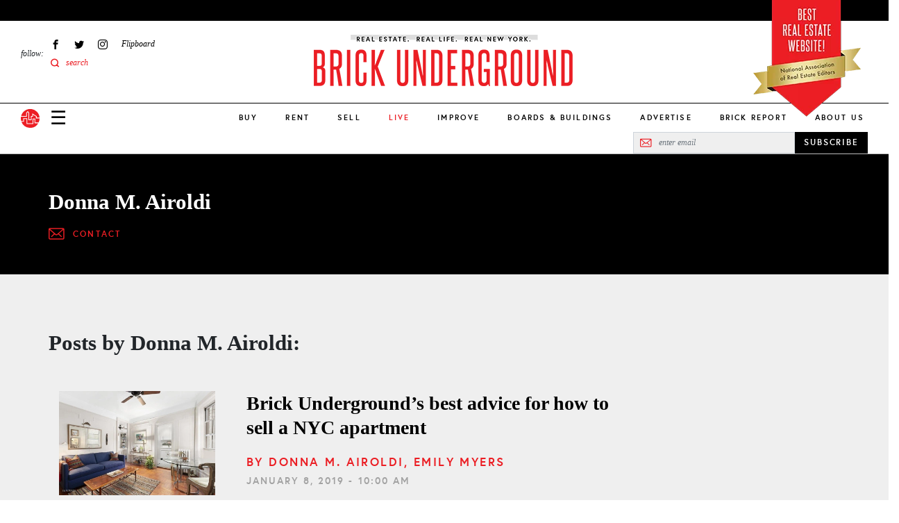

--- FILE ---
content_type: text/css
request_url: https://www.brickunderground.com/sites/default/files/css/css_joXcPUl-S1t7QCXPwwUL-f6PurrFxRMxoXEcDyQqt9M.css
body_size: 68658
content:
.tippingpoll-2023-wrapper{background:url("/themes/custom/brick_underground/images/components/tippingpoll2023-background.jpg") repeat;-webkit-background-size:contain;background-size:contain;z-index:1;position:relative;}.tippingpoll-2023-wrapper img.tipping-image-big{display:none;}@media (min-width:48rem){.tippingpoll-2023-wrapper img.tipping-image-big{display:inline-block;}}.tippingpoll-2023-wrapper img.tipping-image-small{display:inline-block;}@media (min-width:48rem){.tippingpoll-2023-wrapper img.tipping-image-small{display:none;}}.layout--sidebar .tippingpoll-2023-wrapper img.tipping-image-big{display:none !important;}.layout--sidebar .tippingpoll-2023-wrapper img.tipping-image-small{display:inline-block !important;}.tippingpoll-2023-wrapper > *{background-color:#f83d36;}.tippingpoll-2023-wrapper .webform-submission-2023-holiday-tipping-poll-form input,.tippingpoll-2023-wrapper .webform-submission-2023-holiday-tipping-poll-form label{display:inline !important;}.tippingpoll-2023-wrapper .webform-submission-2023-holiday-tipping-poll-form .btn-inactive{opacity:0.5;}.tippingpoll-2023-wrapper .webform-submission-2023-holiday-tipping-poll-form .sub-options{display:none;}.tippingpoll-2023-wrapper .webform-submission-2023-holiday-tipping-poll-form :checked ~ .sub-options{display:block;margin-left:1em;}.tippingpoll-2023-wrapper .webform-submission-2023-holiday-tipping-poll-form .btn{padding:0.75rem;border-radius:40px;}.tippingpoll-2023-wrapper .webform-submission-2023-holiday-tipping-poll-form .form-submit{color:#f83d36;}.tippingpoll-2023-wrapper .webform-submission-2023-holiday-tipping-poll-form .form-results{color:white;}.tippingpoll-2023-wrapper .progress-bar-outer{background-color:#b52925;}
:root{--bs-blue:#0d6efd;--bs-indigo:#6610f2;--bs-purple:#6f42c1;--bs-pink:#d63384;--bs-red:#dc3545;--bs-orange:#fd7e14;--bs-yellow:#ffc107;--bs-green:#198754;--bs-teal:#20c997;--bs-cyan:#0dcaf0;--bs-white:#ffffff;--bs-gray:#6c757d;--bs-gray-dark:#343a40;--bs-gray-100:#f8f9fa;--bs-gray-200:#e9ecef;--bs-gray-300:#dee2e6;--bs-gray-400:#ced4da;--bs-gray-500:#adb5bd;--bs-gray-600:#6c757d;--bs-gray-700:#495057;--bs-gray-800:#343a40;--bs-gray-900:#212529;--bs-primary:#eb1e24;--bs-success:#5cb85c;--bs-info:#1b6aa2;--bs-warning:#f0ad4e;--bs-danger:#eb1e24;--bs-red:#eb1e24;--bs-blue:#1b6aa2;--bs-black:#000000;--bs-white:#ffffff;--bs-dark-gray:#333333;--bs-darker-gray:rgba(51,51,51,0.5);--bs-light-gray:#bbbbbb;--bs-silver:#a2a2a2;--bs-gray:#858585;--bs-medium-gray:#666666;--bs-dusty-gray:#989898;--bs-seashell:#f1f1f1;--bs-alto:#dddddd;--bs-cod-gray:#1c1c1c;--bs-primary-30:rgba(235,30,36,0.3);--bs-gallery:#EFEFEF;--bs-alabaster:#f8f7f6;--bs-primary-rgb:235,30,36;--bs-success-rgb:92,184,92;--bs-info-rgb:27,106,162;--bs-warning-rgb:240,173,78;--bs-danger-rgb:235,30,36;--bs-red-rgb:235,30,36;--bs-blue-rgb:27,106,162;--bs-black-rgb:0,0,0;--bs-white-rgb:255,255,255;--bs-dark-gray-rgb:51,51,51;--bs-darker-gray-rgb:51,51,51;--bs-light-gray-rgb:187,187,187;--bs-silver-rgb:162,162,162;--bs-gray-rgb:133,133,133;--bs-medium-gray-rgb:102,102,102;--bs-dusty-gray-rgb:152,152,152;--bs-seashell-rgb:241,241,241;--bs-alto-rgb:221,221,221;--bs-cod-gray-rgb:28,28,28;--bs-primary-30-rgb:235,30,36;--bs-gallery-rgb:239,239,239;--bs-alabaster-rgb:248,247,246;--bs-white-rgb:255,255,255;--bs-black-rgb:0,0,0;--bs-body-color-rgb:33,37,41;--bs-body-bg-rgb:255,255,255;--bs-font-sans-serif:"Helvetica Neue",Helvetica,Arial,sans-serif;--bs-font-monospace:Menlo,Monaco,Consolas,"Courier New",monospace;--bs-gradient:linear-gradient(180deg,rgba(255,255,255,0.15),rgba(255,255,255,0));--bs-body-font-family:Times New Roman,Times,serif;--bs-body-font-size:1.125rem;--bs-body-font-weight:400;--bs-body-line-height:1.428571429;--bs-body-color:#212529;--bs-body-bg:#ffffff;}*,*::before,*::after{-webkit-box-sizing:border-box;box-sizing:border-box;}body{margin:0;font-family:var(--bs-body-font-family);font-size:var(--bs-body-font-size);font-weight:var(--bs-body-font-weight);line-height:var(--bs-body-line-height);color:var(--bs-body-color);text-align:var(--bs-body-text-align);background-color:var(--bs-body-bg);-webkit-text-size-adjust:100%;-webkit-tap-highlight-color:rgba(0,0,0,0);}hr{margin:1rem 0;color:inherit;background-color:currentColor;border:0;opacity:0.25;}hr:not([size]){height:1px;}h6,.h6,h5,.h5,h4,.h4,h3,.h3,h2,.h2,h1,.h1{margin-top:0;margin-bottom:0.5rem;font-family:inherit;font-weight:500;line-height:1.1;color:inherit;}h1,.h1{font-size:calc(1.40625rem + 1.875vw);}@media (min-width:75rem){h1,.h1{font-size:2.8125rem;}}h2,.h2{font-size:calc(1.35rem + 1.2vw);}@media (min-width:75rem){h2,.h2{font-size:2.25rem;}}h3,.h3{font-size:calc(1.321875rem + 0.8625vw);}@media (min-width:75rem){h3,.h3{font-size:1.96875rem;}}h4,.h4{font-size:calc(1.29375rem + 0.525vw);}@media (min-width:75rem){h4,.h4{font-size:1.6875rem;}}h5,.h5{font-size:calc(1.265625rem + 0.1875vw);}@media (min-width:75rem){h5,.h5{font-size:1.40625rem;}}h6,.h6{font-size:1.125rem;}p{margin-top:0;margin-bottom:1rem;}abbr[title],abbr[data-bs-original-title]{-webkit-text-decoration:underline dotted;text-decoration:underline dotted;cursor:help;-webkit-text-decoration-skip-ink:none;text-decoration-skip-ink:none;}address{margin-bottom:1rem;font-style:normal;line-height:inherit;}ol,ul{padding-left:2rem;}ol,ul,dl{margin-top:0;margin-bottom:1rem;}ol ol,ul ul,ol ul,ul ol{margin-bottom:0;}dt{font-weight:700;}dd{margin-bottom:0.5rem;margin-left:0;}blockquote{margin:0 0 1rem;}b,strong{font-weight:bolder;}small,.small{font-size:0.875em;}mark,.mark{padding:0.2em;background-color:#fcf8e3;}sub,sup{position:relative;font-size:0.75em;line-height:0;vertical-align:baseline;}sub{bottom:-0.25em;}sup{top:-0.5em;}a{color:#eb1e24;text-decoration:none;}a:hover{color:#bc181d;}a:not([href]):not([class]),a:not([href]):not([class]):hover{color:inherit;text-decoration:none;}pre,code,kbd,samp{font-family:var(--bs-font-monospace);font-size:1em;direction:ltr;unicode-bidi:bidi-override;}pre{display:block;margin-top:0;margin-bottom:1rem;overflow:auto;font-size:0.875em;}pre code{font-size:inherit;color:inherit;word-break:normal;}code{font-size:0.875em;color:#d63384;word-wrap:break-word;}a > code{color:inherit;}kbd{padding:0.2rem 0.4rem;font-size:0.875em;color:#ffffff;background-color:#212529;border-radius:0.2rem;}kbd kbd{padding:0;font-size:1em;font-weight:700;}figure{margin:0 0 1rem;}img,svg{vertical-align:middle;}table{caption-side:bottom;border-collapse:collapse;}caption{padding-top:0.5rem;padding-bottom:0.5rem;color:#6c757d;text-align:left;}th{text-align:inherit;text-align:-webkit-match-parent;}thead,tbody,tfoot,tr,td,th{border-color:inherit;border-style:solid;border-width:0;}label{display:inline-block;}button{border-radius:0;}button:focus:not(:focus-visible){outline:0;}input,button,select,optgroup,textarea{margin:0;font-family:inherit;font-size:inherit;line-height:inherit;}button,select{text-transform:none;}[role=button]{cursor:pointer;}select{word-wrap:normal;}select:disabled{opacity:1;}[list]::-webkit-calendar-picker-indicator{display:none;}button,[type=button],[type=reset],[type=submit]{-webkit-appearance:button;}button:not(:disabled),[type=button]:not(:disabled),[type=reset]:not(:disabled),[type=submit]:not(:disabled){cursor:pointer;}::-moz-focus-inner{padding:0;border-style:none;}textarea{resize:vertical;}fieldset{min-width:0;padding:0;margin:0;border:0;}legend{float:left;width:100%;padding:0;margin-bottom:0.5rem;font-size:calc(1.275rem + 0.3vw);line-height:inherit;}@media (min-width:75rem){legend{font-size:1.5rem;}}legend + *{clear:left;}::-webkit-datetime-edit-fields-wrapper,::-webkit-datetime-edit-text,::-webkit-datetime-edit-minute,::-webkit-datetime-edit-hour-field,::-webkit-datetime-edit-day-field,::-webkit-datetime-edit-month-field,::-webkit-datetime-edit-year-field{padding:0;}::-webkit-inner-spin-button{height:auto;}[type=search]{outline-offset:-2px;-webkit-appearance:textfield;}::-webkit-search-decoration{-webkit-appearance:none;}::-webkit-color-swatch-wrapper{padding:0;}::-webkit-file-upload-button{font:inherit;}::file-selector-button{font:inherit;}::-webkit-file-upload-button{font:inherit;-webkit-appearance:button;}output{display:inline-block;}iframe{border:0;}summary{display:list-item;cursor:pointer;}progress{vertical-align:baseline;}[hidden]{display:none !important;}.lead{font-size:calc(1.265625rem + 0.1875vw);font-weight:300;}@media (min-width:75rem){.lead{font-size:1.40625rem;}}.display-1{font-size:calc(1.625rem + 4.5vw);font-weight:300;line-height:1.1;}@media (min-width:75rem){.display-1{font-size:5rem;}}.display-2{font-size:calc(1.575rem + 3.9vw);font-weight:300;line-height:1.1;}@media (min-width:75rem){.display-2{font-size:4.5rem;}}.display-3{font-size:calc(1.525rem + 3.3vw);font-weight:300;line-height:1.1;}@media (min-width:75rem){.display-3{font-size:4rem;}}.display-4{font-size:calc(1.475rem + 2.7vw);font-weight:300;line-height:1.1;}@media (min-width:75rem){.display-4{font-size:3.5rem;}}.display-5{font-size:calc(1.425rem + 2.1vw);font-weight:300;line-height:1.1;}@media (min-width:75rem){.display-5{font-size:3rem;}}.display-6{font-size:calc(1.375rem + 1.5vw);font-weight:300;line-height:1.1;}@media (min-width:75rem){.display-6{font-size:2.5rem;}}.list-unstyled{padding-left:0;list-style:none;}.list-inline{padding-left:0;list-style:none;}.list-inline-item{display:inline-block;}.list-inline-item:not(:last-child){margin-right:0.5rem;}.initialism{font-size:0.875em;text-transform:uppercase;}.blockquote{margin-bottom:1rem;font-size:calc(1.265625rem + 0.1875vw);}@media (min-width:75rem){.blockquote{font-size:1.40625rem;}}.blockquote > :last-child{margin-bottom:0;}.blockquote-footer{margin-top:-1rem;margin-bottom:1rem;font-size:0.875em;color:#6c757d;}.blockquote-footer::before{content:"— ";}.img-fluid{max-width:100%;height:auto;}.img-thumbnail{padding:0.25rem;background-color:#ffffff;border:1px solid #dee2e6;border-radius:0.25rem;max-width:100%;height:auto;}.figure{display:inline-block;}.figure-img{margin-bottom:0.5rem;line-height:1;}.figure-caption{font-size:0.875em;color:#6c757d;}.container,.tb-megamenu-menu-new-main-menu .tb-megamenu-nav.level-0 > li.open .tb-megamenu-submenu .mega-dropdown-inner,.container-fluid,.container-xl,.container-lg,.container-md,.container-sm{width:100%;padding-right:var(--bs-gutter-x,0.9375rem);padding-left:var(--bs-gutter-x,0.9375rem);margin-right:auto;margin-left:auto;}@media (min-width:30rem){.container-sm,.container,.tb-megamenu-menu-new-main-menu .tb-megamenu-nav.level-0 > li.open .tb-megamenu-submenu .mega-dropdown-inner{max-width:450px;}}@media (min-width:48rem){.container-md,.container-sm,.container,.tb-megamenu-menu-new-main-menu .tb-megamenu-nav.level-0 > li.open .tb-megamenu-submenu .mega-dropdown-inner{max-width:738px;}}@media (min-width:64rem){.container-lg,.container-md,.container-sm,.container,.tb-megamenu-menu-new-main-menu .tb-megamenu-nav.level-0 > li.open .tb-megamenu-submenu .mega-dropdown-inner{max-width:994px;}}@media (min-width:76.875rem){.container-xl,.container-lg,.container-md,.container-sm,.container,.tb-megamenu-menu-new-main-menu .tb-megamenu-nav.level-0 > li.open .tb-megamenu-submenu .mega-dropdown-inner{max-width:1200px;}}.row,.tb-megamenu-menu-new-main-menu .tb-megamenu-nav.level-0 > li.open .tb-megamenu-submenu .mega-dropdown-inner .tb-megamenu-row,.navigation .menu.clearfix{--bs-gutter-x:1.875rem;--bs-gutter-y:0;display:-webkit-box;display:-webkit-flex;display:-ms-flexbox;display:flex;-webkit-flex-wrap:wrap;-ms-flex-wrap:wrap;flex-wrap:wrap;margin-top:calc(-1 * var(--bs-gutter-y));margin-right:calc(-0.5 * var(--bs-gutter-x));margin-left:calc(-0.5 * var(--bs-gutter-x));}.row > *,.tb-megamenu-menu-new-main-menu .tb-megamenu-nav.level-0 > li.open .tb-megamenu-submenu .mega-dropdown-inner .tb-megamenu-row > *,.navigation .menu.clearfix > *{-webkit-flex-shrink:0;-ms-flex-negative:0;flex-shrink:0;width:100%;max-width:100%;padding-right:calc(var(--bs-gutter-x) * 0.5);padding-left:calc(var(--bs-gutter-x) * 0.5);margin-top:var(--bs-gutter-y);}.col{-webkit-box-flex:1;-webkit-flex:1 0 0%;-ms-flex:1 0 0%;flex:1 0 0%;}.row-cols-auto > *{-webkit-box-flex:0;-webkit-flex:0 0 auto;-ms-flex:0 0 auto;flex:0 0 auto;width:auto;}.row-cols-1 > *,.navigation .menu.clearfix > *{-webkit-box-flex:0;-webkit-flex:0 0 auto;-ms-flex:0 0 auto;flex:0 0 auto;width:100%;}.row-cols-2 > *{-webkit-box-flex:0;-webkit-flex:0 0 auto;-ms-flex:0 0 auto;flex:0 0 auto;width:50%;}.row-cols-3 > *{-webkit-box-flex:0;-webkit-flex:0 0 auto;-ms-flex:0 0 auto;flex:0 0 auto;width:33.3333333333%;}.row-cols-4 > *{-webkit-box-flex:0;-webkit-flex:0 0 auto;-ms-flex:0 0 auto;flex:0 0 auto;width:25%;}.row-cols-5 > *{-webkit-box-flex:0;-webkit-flex:0 0 auto;-ms-flex:0 0 auto;flex:0 0 auto;width:20%;}.row-cols-6 > *{-webkit-box-flex:0;-webkit-flex:0 0 auto;-ms-flex:0 0 auto;flex:0 0 auto;width:16.6666666667%;}.col-auto{-webkit-box-flex:0;-webkit-flex:0 0 auto;-ms-flex:0 0 auto;flex:0 0 auto;width:auto;}.col-1{-webkit-box-flex:0;-webkit-flex:0 0 auto;-ms-flex:0 0 auto;flex:0 0 auto;width:8.33333333%;}.col-2{-webkit-box-flex:0;-webkit-flex:0 0 auto;-ms-flex:0 0 auto;flex:0 0 auto;width:16.66666667%;}.col-3,.tb-megamenu-menu-new-main-menu .tb-megamenu-nav.level-0 > li.open .tb-megamenu-submenu .mega-dropdown-inner .tb-megamenu-row .tb-megamenu-column:first-child{-webkit-box-flex:0;-webkit-flex:0 0 auto;-ms-flex:0 0 auto;flex:0 0 auto;width:25%;}.col-4{-webkit-box-flex:0;-webkit-flex:0 0 auto;-ms-flex:0 0 auto;flex:0 0 auto;width:33.33333333%;}.col-5{-webkit-box-flex:0;-webkit-flex:0 0 auto;-ms-flex:0 0 auto;flex:0 0 auto;width:41.66666667%;}.col-6{-webkit-box-flex:0;-webkit-flex:0 0 auto;-ms-flex:0 0 auto;flex:0 0 auto;width:50%;}.col-7{-webkit-box-flex:0;-webkit-flex:0 0 auto;-ms-flex:0 0 auto;flex:0 0 auto;width:58.33333333%;}.col-8{-webkit-box-flex:0;-webkit-flex:0 0 auto;-ms-flex:0 0 auto;flex:0 0 auto;width:66.66666667%;}.col-9,.tb-megamenu-menu-new-main-menu .tb-megamenu-nav.level-0 > li.open .tb-megamenu-submenu .mega-dropdown-inner .tb-megamenu-row .tb-megamenu-column:last-child{-webkit-box-flex:0;-webkit-flex:0 0 auto;-ms-flex:0 0 auto;flex:0 0 auto;width:75%;}.col-10{-webkit-box-flex:0;-webkit-flex:0 0 auto;-ms-flex:0 0 auto;flex:0 0 auto;width:83.33333333%;}.col-11{-webkit-box-flex:0;-webkit-flex:0 0 auto;-ms-flex:0 0 auto;flex:0 0 auto;width:91.66666667%;}.col-12{-webkit-box-flex:0;-webkit-flex:0 0 auto;-ms-flex:0 0 auto;flex:0 0 auto;width:100%;}.offset-1{margin-left:8.33333333%;}.offset-2{margin-left:16.66666667%;}.offset-3{margin-left:25%;}.offset-4{margin-left:33.33333333%;}.offset-5{margin-left:41.66666667%;}.offset-6{margin-left:50%;}.offset-7{margin-left:58.33333333%;}.offset-8{margin-left:66.66666667%;}.offset-9{margin-left:75%;}.offset-10{margin-left:83.33333333%;}.offset-11{margin-left:91.66666667%;}.g-0,.gx-0{--bs-gutter-x:0;}.g-0,.gy-0{--bs-gutter-y:0;}.g-1,.gx-1{--bs-gutter-x:0.3125rem;}.g-1,.gy-1{--bs-gutter-y:0.3125rem;}.g-1_5,.gx-1_5{--bs-gutter-x:0.46875rem;}.g-1_5,.gy-1_5{--bs-gutter-y:0.46875rem;}.g-2,.gx-2{--bs-gutter-x:0.625rem;}.g-2,.gy-2{--bs-gutter-y:0.625rem;}.g-3,.gx-3{--bs-gutter-x:0.9375rem;}.g-3,.gy-3{--bs-gutter-y:0.9375rem;}.g-4,.gx-4{--bs-gutter-x:1.25rem;}.g-4,.gy-4{--bs-gutter-y:1.25rem;}.g-5,.gx-5{--bs-gutter-x:1.5625rem;}.g-5,.gy-5{--bs-gutter-y:1.5625rem;}.g-6,.gx-6{--bs-gutter-x:1.875rem;}.g-6,.gy-6{--bs-gutter-y:1.875rem;}.g-7,.gx-7{--bs-gutter-x:2.1875rem;}.g-7,.gy-7{--bs-gutter-y:2.1875rem;}.g-8,.gx-8{--bs-gutter-x:2.5rem;}.g-8,.gy-8{--bs-gutter-y:2.5rem;}.g-9,.gx-9{--bs-gutter-x:2.8125rem;}.g-9,.gy-9{--bs-gutter-y:2.8125rem;}.g-10,.gx-10{--bs-gutter-x:3.125rem;}.g-10,.gy-10{--bs-gutter-y:3.125rem;}.g-11,.gx-11{--bs-gutter-x:3.4375rem;}.g-11,.gy-11{--bs-gutter-y:3.4375rem;}.g-12,.gx-12{--bs-gutter-x:3.75rem;}.g-12,.gy-12{--bs-gutter-y:3.75rem;}.g-13,.gx-13{--bs-gutter-x:4.0625rem;}.g-13,.gy-13{--bs-gutter-y:4.0625rem;}.g-14,.gx-14{--bs-gutter-x:4.375rem;}.g-14,.gy-14{--bs-gutter-y:4.375rem;}.g-15,.gx-15{--bs-gutter-x:4.6875rem;}.g-15,.gy-15{--bs-gutter-y:4.6875rem;}.g-16,.gx-16{--bs-gutter-x:5rem;}.g-16,.gy-16{--bs-gutter-y:5rem;}.g-17,.gx-17{--bs-gutter-x:5.3125rem;}.g-17,.gy-17{--bs-gutter-y:5.3125rem;}.g-18,.gx-18{--bs-gutter-x:5.625rem;}.g-18,.gy-18{--bs-gutter-y:5.625rem;}.g-19,.gx-19{--bs-gutter-x:5.9375rem;}.g-19,.gy-19{--bs-gutter-y:5.9375rem;}.g-20,.gx-20{--bs-gutter-x:6.25rem;}.g-20,.gy-20{--bs-gutter-y:6.25rem;}@media (min-width:30rem){.col-sm{-webkit-box-flex:1;-webkit-flex:1 0 0%;-ms-flex:1 0 0%;flex:1 0 0%;}.row-cols-sm-auto > *{-webkit-box-flex:0;-webkit-flex:0 0 auto;-ms-flex:0 0 auto;flex:0 0 auto;width:auto;}.row-cols-sm-1 > *{-webkit-box-flex:0;-webkit-flex:0 0 auto;-ms-flex:0 0 auto;flex:0 0 auto;width:100%;}.row-cols-sm-2 > *{-webkit-box-flex:0;-webkit-flex:0 0 auto;-ms-flex:0 0 auto;flex:0 0 auto;width:50%;}.row-cols-sm-3 > *{-webkit-box-flex:0;-webkit-flex:0 0 auto;-ms-flex:0 0 auto;flex:0 0 auto;width:33.3333333333%;}.row-cols-sm-4 > *{-webkit-box-flex:0;-webkit-flex:0 0 auto;-ms-flex:0 0 auto;flex:0 0 auto;width:25%;}.row-cols-sm-5 > *{-webkit-box-flex:0;-webkit-flex:0 0 auto;-ms-flex:0 0 auto;flex:0 0 auto;width:20%;}.row-cols-sm-6 > *{-webkit-box-flex:0;-webkit-flex:0 0 auto;-ms-flex:0 0 auto;flex:0 0 auto;width:16.6666666667%;}.col-sm-auto{-webkit-box-flex:0;-webkit-flex:0 0 auto;-ms-flex:0 0 auto;flex:0 0 auto;width:auto;}.col-sm-1{-webkit-box-flex:0;-webkit-flex:0 0 auto;-ms-flex:0 0 auto;flex:0 0 auto;width:8.33333333%;}.col-sm-2{-webkit-box-flex:0;-webkit-flex:0 0 auto;-ms-flex:0 0 auto;flex:0 0 auto;width:16.66666667%;}.col-sm-3{-webkit-box-flex:0;-webkit-flex:0 0 auto;-ms-flex:0 0 auto;flex:0 0 auto;width:25%;}.col-sm-4{-webkit-box-flex:0;-webkit-flex:0 0 auto;-ms-flex:0 0 auto;flex:0 0 auto;width:33.33333333%;}.col-sm-5{-webkit-box-flex:0;-webkit-flex:0 0 auto;-ms-flex:0 0 auto;flex:0 0 auto;width:41.66666667%;}.col-sm-6{-webkit-box-flex:0;-webkit-flex:0 0 auto;-ms-flex:0 0 auto;flex:0 0 auto;width:50%;}.col-sm-7{-webkit-box-flex:0;-webkit-flex:0 0 auto;-ms-flex:0 0 auto;flex:0 0 auto;width:58.33333333%;}.col-sm-8{-webkit-box-flex:0;-webkit-flex:0 0 auto;-ms-flex:0 0 auto;flex:0 0 auto;width:66.66666667%;}.col-sm-9{-webkit-box-flex:0;-webkit-flex:0 0 auto;-ms-flex:0 0 auto;flex:0 0 auto;width:75%;}.col-sm-10{-webkit-box-flex:0;-webkit-flex:0 0 auto;-ms-flex:0 0 auto;flex:0 0 auto;width:83.33333333%;}.col-sm-11{-webkit-box-flex:0;-webkit-flex:0 0 auto;-ms-flex:0 0 auto;flex:0 0 auto;width:91.66666667%;}.col-sm-12{-webkit-box-flex:0;-webkit-flex:0 0 auto;-ms-flex:0 0 auto;flex:0 0 auto;width:100%;}.offset-sm-0{margin-left:0;}.offset-sm-1{margin-left:8.33333333%;}.offset-sm-2{margin-left:16.66666667%;}.offset-sm-3{margin-left:25%;}.offset-sm-4{margin-left:33.33333333%;}.offset-sm-5{margin-left:41.66666667%;}.offset-sm-6{margin-left:50%;}.offset-sm-7{margin-left:58.33333333%;}.offset-sm-8{margin-left:66.66666667%;}.offset-sm-9{margin-left:75%;}.offset-sm-10{margin-left:83.33333333%;}.offset-sm-11{margin-left:91.66666667%;}.g-sm-0,.gx-sm-0{--bs-gutter-x:0;}.g-sm-0,.gy-sm-0{--bs-gutter-y:0;}.g-sm-1,.gx-sm-1{--bs-gutter-x:0.3125rem;}.g-sm-1,.gy-sm-1{--bs-gutter-y:0.3125rem;}.g-sm-1_5,.gx-sm-1_5{--bs-gutter-x:0.46875rem;}.g-sm-1_5,.gy-sm-1_5{--bs-gutter-y:0.46875rem;}.g-sm-2,.gx-sm-2{--bs-gutter-x:0.625rem;}.g-sm-2,.gy-sm-2{--bs-gutter-y:0.625rem;}.g-sm-3,.gx-sm-3{--bs-gutter-x:0.9375rem;}.g-sm-3,.gy-sm-3{--bs-gutter-y:0.9375rem;}.g-sm-4,.gx-sm-4{--bs-gutter-x:1.25rem;}.g-sm-4,.gy-sm-4{--bs-gutter-y:1.25rem;}.g-sm-5,.gx-sm-5{--bs-gutter-x:1.5625rem;}.g-sm-5,.gy-sm-5{--bs-gutter-y:1.5625rem;}.g-sm-6,.gx-sm-6{--bs-gutter-x:1.875rem;}.g-sm-6,.gy-sm-6{--bs-gutter-y:1.875rem;}.g-sm-7,.gx-sm-7{--bs-gutter-x:2.1875rem;}.g-sm-7,.gy-sm-7{--bs-gutter-y:2.1875rem;}.g-sm-8,.gx-sm-8{--bs-gutter-x:2.5rem;}.g-sm-8,.gy-sm-8{--bs-gutter-y:2.5rem;}.g-sm-9,.gx-sm-9{--bs-gutter-x:2.8125rem;}.g-sm-9,.gy-sm-9{--bs-gutter-y:2.8125rem;}.g-sm-10,.gx-sm-10{--bs-gutter-x:3.125rem;}.g-sm-10,.gy-sm-10{--bs-gutter-y:3.125rem;}.g-sm-11,.gx-sm-11{--bs-gutter-x:3.4375rem;}.g-sm-11,.gy-sm-11{--bs-gutter-y:3.4375rem;}.g-sm-12,.gx-sm-12{--bs-gutter-x:3.75rem;}.g-sm-12,.gy-sm-12{--bs-gutter-y:3.75rem;}.g-sm-13,.gx-sm-13{--bs-gutter-x:4.0625rem;}.g-sm-13,.gy-sm-13{--bs-gutter-y:4.0625rem;}.g-sm-14,.gx-sm-14{--bs-gutter-x:4.375rem;}.g-sm-14,.gy-sm-14{--bs-gutter-y:4.375rem;}.g-sm-15,.gx-sm-15{--bs-gutter-x:4.6875rem;}.g-sm-15,.gy-sm-15{--bs-gutter-y:4.6875rem;}.g-sm-16,.gx-sm-16{--bs-gutter-x:5rem;}.g-sm-16,.gy-sm-16{--bs-gutter-y:5rem;}.g-sm-17,.gx-sm-17{--bs-gutter-x:5.3125rem;}.g-sm-17,.gy-sm-17{--bs-gutter-y:5.3125rem;}.g-sm-18,.gx-sm-18{--bs-gutter-x:5.625rem;}.g-sm-18,.gy-sm-18{--bs-gutter-y:5.625rem;}.g-sm-19,.gx-sm-19{--bs-gutter-x:5.9375rem;}.g-sm-19,.gy-sm-19{--bs-gutter-y:5.9375rem;}.g-sm-20,.gx-sm-20{--bs-gutter-x:6.25rem;}.g-sm-20,.gy-sm-20{--bs-gutter-y:6.25rem;}}@media (min-width:48rem){.col-md{-webkit-box-flex:1;-webkit-flex:1 0 0%;-ms-flex:1 0 0%;flex:1 0 0%;}.row-cols-md-auto > *{-webkit-box-flex:0;-webkit-flex:0 0 auto;-ms-flex:0 0 auto;flex:0 0 auto;width:auto;}.row-cols-md-1 > *{-webkit-box-flex:0;-webkit-flex:0 0 auto;-ms-flex:0 0 auto;flex:0 0 auto;width:100%;}.row-cols-md-2 > *{-webkit-box-flex:0;-webkit-flex:0 0 auto;-ms-flex:0 0 auto;flex:0 0 auto;width:50%;}.row-cols-md-3 > *{-webkit-box-flex:0;-webkit-flex:0 0 auto;-ms-flex:0 0 auto;flex:0 0 auto;width:33.3333333333%;}.row-cols-md-4 > *{-webkit-box-flex:0;-webkit-flex:0 0 auto;-ms-flex:0 0 auto;flex:0 0 auto;width:25%;}.row-cols-md-5 > *{-webkit-box-flex:0;-webkit-flex:0 0 auto;-ms-flex:0 0 auto;flex:0 0 auto;width:20%;}.row-cols-md-6 > *{-webkit-box-flex:0;-webkit-flex:0 0 auto;-ms-flex:0 0 auto;flex:0 0 auto;width:16.6666666667%;}.col-md-auto{-webkit-box-flex:0;-webkit-flex:0 0 auto;-ms-flex:0 0 auto;flex:0 0 auto;width:auto;}.col-md-1{-webkit-box-flex:0;-webkit-flex:0 0 auto;-ms-flex:0 0 auto;flex:0 0 auto;width:8.33333333%;}.col-md-2{-webkit-box-flex:0;-webkit-flex:0 0 auto;-ms-flex:0 0 auto;flex:0 0 auto;width:16.66666667%;}.col-md-3{-webkit-box-flex:0;-webkit-flex:0 0 auto;-ms-flex:0 0 auto;flex:0 0 auto;width:25%;}.col-md-4{-webkit-box-flex:0;-webkit-flex:0 0 auto;-ms-flex:0 0 auto;flex:0 0 auto;width:33.33333333%;}.col-md-5{-webkit-box-flex:0;-webkit-flex:0 0 auto;-ms-flex:0 0 auto;flex:0 0 auto;width:41.66666667%;}.col-md-6{-webkit-box-flex:0;-webkit-flex:0 0 auto;-ms-flex:0 0 auto;flex:0 0 auto;width:50%;}.col-md-7{-webkit-box-flex:0;-webkit-flex:0 0 auto;-ms-flex:0 0 auto;flex:0 0 auto;width:58.33333333%;}.col-md-8{-webkit-box-flex:0;-webkit-flex:0 0 auto;-ms-flex:0 0 auto;flex:0 0 auto;width:66.66666667%;}.col-md-9{-webkit-box-flex:0;-webkit-flex:0 0 auto;-ms-flex:0 0 auto;flex:0 0 auto;width:75%;}.col-md-10{-webkit-box-flex:0;-webkit-flex:0 0 auto;-ms-flex:0 0 auto;flex:0 0 auto;width:83.33333333%;}.col-md-11{-webkit-box-flex:0;-webkit-flex:0 0 auto;-ms-flex:0 0 auto;flex:0 0 auto;width:91.66666667%;}.col-md-12{-webkit-box-flex:0;-webkit-flex:0 0 auto;-ms-flex:0 0 auto;flex:0 0 auto;width:100%;}.offset-md-0{margin-left:0;}.offset-md-1{margin-left:8.33333333%;}.offset-md-2{margin-left:16.66666667%;}.offset-md-3{margin-left:25%;}.offset-md-4{margin-left:33.33333333%;}.offset-md-5{margin-left:41.66666667%;}.offset-md-6{margin-left:50%;}.offset-md-7{margin-left:58.33333333%;}.offset-md-8{margin-left:66.66666667%;}.offset-md-9{margin-left:75%;}.offset-md-10{margin-left:83.33333333%;}.offset-md-11{margin-left:91.66666667%;}.g-md-0,.gx-md-0{--bs-gutter-x:0;}.g-md-0,.gy-md-0{--bs-gutter-y:0;}.g-md-1,.gx-md-1{--bs-gutter-x:0.3125rem;}.g-md-1,.gy-md-1{--bs-gutter-y:0.3125rem;}.g-md-1_5,.gx-md-1_5{--bs-gutter-x:0.46875rem;}.g-md-1_5,.gy-md-1_5{--bs-gutter-y:0.46875rem;}.g-md-2,.gx-md-2{--bs-gutter-x:0.625rem;}.g-md-2,.gy-md-2{--bs-gutter-y:0.625rem;}.g-md-3,.gx-md-3{--bs-gutter-x:0.9375rem;}.g-md-3,.gy-md-3{--bs-gutter-y:0.9375rem;}.g-md-4,.gx-md-4{--bs-gutter-x:1.25rem;}.g-md-4,.gy-md-4{--bs-gutter-y:1.25rem;}.g-md-5,.gx-md-5{--bs-gutter-x:1.5625rem;}.g-md-5,.gy-md-5{--bs-gutter-y:1.5625rem;}.g-md-6,.gx-md-6{--bs-gutter-x:1.875rem;}.g-md-6,.gy-md-6{--bs-gutter-y:1.875rem;}.g-md-7,.gx-md-7{--bs-gutter-x:2.1875rem;}.g-md-7,.gy-md-7{--bs-gutter-y:2.1875rem;}.g-md-8,.gx-md-8{--bs-gutter-x:2.5rem;}.g-md-8,.gy-md-8{--bs-gutter-y:2.5rem;}.g-md-9,.gx-md-9{--bs-gutter-x:2.8125rem;}.g-md-9,.gy-md-9{--bs-gutter-y:2.8125rem;}.g-md-10,.gx-md-10{--bs-gutter-x:3.125rem;}.g-md-10,.gy-md-10{--bs-gutter-y:3.125rem;}.g-md-11,.gx-md-11{--bs-gutter-x:3.4375rem;}.g-md-11,.gy-md-11{--bs-gutter-y:3.4375rem;}.g-md-12,.gx-md-12{--bs-gutter-x:3.75rem;}.g-md-12,.gy-md-12{--bs-gutter-y:3.75rem;}.g-md-13,.gx-md-13{--bs-gutter-x:4.0625rem;}.g-md-13,.gy-md-13{--bs-gutter-y:4.0625rem;}.g-md-14,.gx-md-14{--bs-gutter-x:4.375rem;}.g-md-14,.gy-md-14{--bs-gutter-y:4.375rem;}.g-md-15,.gx-md-15{--bs-gutter-x:4.6875rem;}.g-md-15,.gy-md-15{--bs-gutter-y:4.6875rem;}.g-md-16,.gx-md-16{--bs-gutter-x:5rem;}.g-md-16,.gy-md-16{--bs-gutter-y:5rem;}.g-md-17,.gx-md-17{--bs-gutter-x:5.3125rem;}.g-md-17,.gy-md-17{--bs-gutter-y:5.3125rem;}.g-md-18,.gx-md-18{--bs-gutter-x:5.625rem;}.g-md-18,.gy-md-18{--bs-gutter-y:5.625rem;}.g-md-19,.gx-md-19{--bs-gutter-x:5.9375rem;}.g-md-19,.gy-md-19{--bs-gutter-y:5.9375rem;}.g-md-20,.gx-md-20{--bs-gutter-x:6.25rem;}.g-md-20,.gy-md-20{--bs-gutter-y:6.25rem;}}@media (min-width:64rem){.col-lg{-webkit-box-flex:1;-webkit-flex:1 0 0%;-ms-flex:1 0 0%;flex:1 0 0%;}.row-cols-lg-auto > *{-webkit-box-flex:0;-webkit-flex:0 0 auto;-ms-flex:0 0 auto;flex:0 0 auto;width:auto;}.row-cols-lg-1 > *{-webkit-box-flex:0;-webkit-flex:0 0 auto;-ms-flex:0 0 auto;flex:0 0 auto;width:100%;}.row-cols-lg-2 > *{-webkit-box-flex:0;-webkit-flex:0 0 auto;-ms-flex:0 0 auto;flex:0 0 auto;width:50%;}.row-cols-lg-3 > *{-webkit-box-flex:0;-webkit-flex:0 0 auto;-ms-flex:0 0 auto;flex:0 0 auto;width:33.3333333333%;}.row-cols-lg-4 > *,.navigation .menu.clearfix > *{-webkit-box-flex:0;-webkit-flex:0 0 auto;-ms-flex:0 0 auto;flex:0 0 auto;width:25%;}.row-cols-lg-5 > *{-webkit-box-flex:0;-webkit-flex:0 0 auto;-ms-flex:0 0 auto;flex:0 0 auto;width:20%;}.row-cols-lg-6 > *{-webkit-box-flex:0;-webkit-flex:0 0 auto;-ms-flex:0 0 auto;flex:0 0 auto;width:16.6666666667%;}.col-lg-auto{-webkit-box-flex:0;-webkit-flex:0 0 auto;-ms-flex:0 0 auto;flex:0 0 auto;width:auto;}.col-lg-1{-webkit-box-flex:0;-webkit-flex:0 0 auto;-ms-flex:0 0 auto;flex:0 0 auto;width:8.33333333%;}.col-lg-2{-webkit-box-flex:0;-webkit-flex:0 0 auto;-ms-flex:0 0 auto;flex:0 0 auto;width:16.66666667%;}.col-lg-3{-webkit-box-flex:0;-webkit-flex:0 0 auto;-ms-flex:0 0 auto;flex:0 0 auto;width:25%;}.col-lg-4{-webkit-box-flex:0;-webkit-flex:0 0 auto;-ms-flex:0 0 auto;flex:0 0 auto;width:33.33333333%;}.col-lg-5{-webkit-box-flex:0;-webkit-flex:0 0 auto;-ms-flex:0 0 auto;flex:0 0 auto;width:41.66666667%;}.col-lg-6{-webkit-box-flex:0;-webkit-flex:0 0 auto;-ms-flex:0 0 auto;flex:0 0 auto;width:50%;}.col-lg-7{-webkit-box-flex:0;-webkit-flex:0 0 auto;-ms-flex:0 0 auto;flex:0 0 auto;width:58.33333333%;}.col-lg-8{-webkit-box-flex:0;-webkit-flex:0 0 auto;-ms-flex:0 0 auto;flex:0 0 auto;width:66.66666667%;}.col-lg-9{-webkit-box-flex:0;-webkit-flex:0 0 auto;-ms-flex:0 0 auto;flex:0 0 auto;width:75%;}.col-lg-10{-webkit-box-flex:0;-webkit-flex:0 0 auto;-ms-flex:0 0 auto;flex:0 0 auto;width:83.33333333%;}.col-lg-11{-webkit-box-flex:0;-webkit-flex:0 0 auto;-ms-flex:0 0 auto;flex:0 0 auto;width:91.66666667%;}.col-lg-12{-webkit-box-flex:0;-webkit-flex:0 0 auto;-ms-flex:0 0 auto;flex:0 0 auto;width:100%;}.offset-lg-0{margin-left:0;}.offset-lg-1{margin-left:8.33333333%;}.offset-lg-2{margin-left:16.66666667%;}.offset-lg-3{margin-left:25%;}.offset-lg-4{margin-left:33.33333333%;}.offset-lg-5{margin-left:41.66666667%;}.offset-lg-6{margin-left:50%;}.offset-lg-7{margin-left:58.33333333%;}.offset-lg-8{margin-left:66.66666667%;}.offset-lg-9{margin-left:75%;}.offset-lg-10{margin-left:83.33333333%;}.offset-lg-11{margin-left:91.66666667%;}.g-lg-0,.gx-lg-0{--bs-gutter-x:0;}.g-lg-0,.gy-lg-0{--bs-gutter-y:0;}.g-lg-1,.gx-lg-1{--bs-gutter-x:0.3125rem;}.g-lg-1,.gy-lg-1{--bs-gutter-y:0.3125rem;}.g-lg-1_5,.gx-lg-1_5{--bs-gutter-x:0.46875rem;}.g-lg-1_5,.gy-lg-1_5{--bs-gutter-y:0.46875rem;}.g-lg-2,.gx-lg-2{--bs-gutter-x:0.625rem;}.g-lg-2,.gy-lg-2{--bs-gutter-y:0.625rem;}.g-lg-3,.gx-lg-3{--bs-gutter-x:0.9375rem;}.g-lg-3,.gy-lg-3{--bs-gutter-y:0.9375rem;}.g-lg-4,.gx-lg-4{--bs-gutter-x:1.25rem;}.g-lg-4,.gy-lg-4{--bs-gutter-y:1.25rem;}.g-lg-5,.gx-lg-5{--bs-gutter-x:1.5625rem;}.g-lg-5,.gy-lg-5{--bs-gutter-y:1.5625rem;}.g-lg-6,.gx-lg-6{--bs-gutter-x:1.875rem;}.g-lg-6,.gy-lg-6{--bs-gutter-y:1.875rem;}.g-lg-7,.gx-lg-7{--bs-gutter-x:2.1875rem;}.g-lg-7,.gy-lg-7{--bs-gutter-y:2.1875rem;}.g-lg-8,.gx-lg-8{--bs-gutter-x:2.5rem;}.g-lg-8,.gy-lg-8{--bs-gutter-y:2.5rem;}.g-lg-9,.gx-lg-9{--bs-gutter-x:2.8125rem;}.g-lg-9,.gy-lg-9{--bs-gutter-y:2.8125rem;}.g-lg-10,.gx-lg-10{--bs-gutter-x:3.125rem;}.g-lg-10,.gy-lg-10{--bs-gutter-y:3.125rem;}.g-lg-11,.gx-lg-11{--bs-gutter-x:3.4375rem;}.g-lg-11,.gy-lg-11{--bs-gutter-y:3.4375rem;}.g-lg-12,.gx-lg-12{--bs-gutter-x:3.75rem;}.g-lg-12,.gy-lg-12{--bs-gutter-y:3.75rem;}.g-lg-13,.gx-lg-13{--bs-gutter-x:4.0625rem;}.g-lg-13,.gy-lg-13{--bs-gutter-y:4.0625rem;}.g-lg-14,.gx-lg-14{--bs-gutter-x:4.375rem;}.g-lg-14,.gy-lg-14{--bs-gutter-y:4.375rem;}.g-lg-15,.gx-lg-15{--bs-gutter-x:4.6875rem;}.g-lg-15,.gy-lg-15{--bs-gutter-y:4.6875rem;}.g-lg-16,.gx-lg-16{--bs-gutter-x:5rem;}.g-lg-16,.gy-lg-16{--bs-gutter-y:5rem;}.g-lg-17,.gx-lg-17{--bs-gutter-x:5.3125rem;}.g-lg-17,.gy-lg-17{--bs-gutter-y:5.3125rem;}.g-lg-18,.gx-lg-18{--bs-gutter-x:5.625rem;}.g-lg-18,.gy-lg-18{--bs-gutter-y:5.625rem;}.g-lg-19,.gx-lg-19{--bs-gutter-x:5.9375rem;}.g-lg-19,.gy-lg-19{--bs-gutter-y:5.9375rem;}.g-lg-20,.gx-lg-20{--bs-gutter-x:6.25rem;}.g-lg-20,.gy-lg-20{--bs-gutter-y:6.25rem;}}@media (min-width:76.875rem){.col-xl{-webkit-box-flex:1;-webkit-flex:1 0 0%;-ms-flex:1 0 0%;flex:1 0 0%;}.row-cols-xl-auto > *{-webkit-box-flex:0;-webkit-flex:0 0 auto;-ms-flex:0 0 auto;flex:0 0 auto;width:auto;}.row-cols-xl-1 > *{-webkit-box-flex:0;-webkit-flex:0 0 auto;-ms-flex:0 0 auto;flex:0 0 auto;width:100%;}.row-cols-xl-2 > *{-webkit-box-flex:0;-webkit-flex:0 0 auto;-ms-flex:0 0 auto;flex:0 0 auto;width:50%;}.row-cols-xl-3 > *{-webkit-box-flex:0;-webkit-flex:0 0 auto;-ms-flex:0 0 auto;flex:0 0 auto;width:33.3333333333%;}.row-cols-xl-4 > *{-webkit-box-flex:0;-webkit-flex:0 0 auto;-ms-flex:0 0 auto;flex:0 0 auto;width:25%;}.row-cols-xl-5 > *{-webkit-box-flex:0;-webkit-flex:0 0 auto;-ms-flex:0 0 auto;flex:0 0 auto;width:20%;}.row-cols-xl-6 > *{-webkit-box-flex:0;-webkit-flex:0 0 auto;-ms-flex:0 0 auto;flex:0 0 auto;width:16.6666666667%;}.col-xl-auto{-webkit-box-flex:0;-webkit-flex:0 0 auto;-ms-flex:0 0 auto;flex:0 0 auto;width:auto;}.col-xl-1{-webkit-box-flex:0;-webkit-flex:0 0 auto;-ms-flex:0 0 auto;flex:0 0 auto;width:8.33333333%;}.col-xl-2{-webkit-box-flex:0;-webkit-flex:0 0 auto;-ms-flex:0 0 auto;flex:0 0 auto;width:16.66666667%;}.col-xl-3{-webkit-box-flex:0;-webkit-flex:0 0 auto;-ms-flex:0 0 auto;flex:0 0 auto;width:25%;}.col-xl-4{-webkit-box-flex:0;-webkit-flex:0 0 auto;-ms-flex:0 0 auto;flex:0 0 auto;width:33.33333333%;}.col-xl-5{-webkit-box-flex:0;-webkit-flex:0 0 auto;-ms-flex:0 0 auto;flex:0 0 auto;width:41.66666667%;}.col-xl-6{-webkit-box-flex:0;-webkit-flex:0 0 auto;-ms-flex:0 0 auto;flex:0 0 auto;width:50%;}.col-xl-7{-webkit-box-flex:0;-webkit-flex:0 0 auto;-ms-flex:0 0 auto;flex:0 0 auto;width:58.33333333%;}.col-xl-8{-webkit-box-flex:0;-webkit-flex:0 0 auto;-ms-flex:0 0 auto;flex:0 0 auto;width:66.66666667%;}.col-xl-9{-webkit-box-flex:0;-webkit-flex:0 0 auto;-ms-flex:0 0 auto;flex:0 0 auto;width:75%;}.col-xl-10{-webkit-box-flex:0;-webkit-flex:0 0 auto;-ms-flex:0 0 auto;flex:0 0 auto;width:83.33333333%;}.col-xl-11{-webkit-box-flex:0;-webkit-flex:0 0 auto;-ms-flex:0 0 auto;flex:0 0 auto;width:91.66666667%;}.col-xl-12{-webkit-box-flex:0;-webkit-flex:0 0 auto;-ms-flex:0 0 auto;flex:0 0 auto;width:100%;}.offset-xl-0{margin-left:0;}.offset-xl-1{margin-left:8.33333333%;}.offset-xl-2{margin-left:16.66666667%;}.offset-xl-3{margin-left:25%;}.offset-xl-4{margin-left:33.33333333%;}.offset-xl-5{margin-left:41.66666667%;}.offset-xl-6{margin-left:50%;}.offset-xl-7{margin-left:58.33333333%;}.offset-xl-8{margin-left:66.66666667%;}.offset-xl-9{margin-left:75%;}.offset-xl-10{margin-left:83.33333333%;}.offset-xl-11{margin-left:91.66666667%;}.g-xl-0,.gx-xl-0{--bs-gutter-x:0;}.g-xl-0,.gy-xl-0{--bs-gutter-y:0;}.g-xl-1,.gx-xl-1{--bs-gutter-x:0.3125rem;}.g-xl-1,.gy-xl-1{--bs-gutter-y:0.3125rem;}.g-xl-1_5,.gx-xl-1_5{--bs-gutter-x:0.46875rem;}.g-xl-1_5,.gy-xl-1_5{--bs-gutter-y:0.46875rem;}.g-xl-2,.gx-xl-2{--bs-gutter-x:0.625rem;}.g-xl-2,.gy-xl-2{--bs-gutter-y:0.625rem;}.g-xl-3,.gx-xl-3{--bs-gutter-x:0.9375rem;}.g-xl-3,.gy-xl-3{--bs-gutter-y:0.9375rem;}.g-xl-4,.gx-xl-4{--bs-gutter-x:1.25rem;}.g-xl-4,.gy-xl-4{--bs-gutter-y:1.25rem;}.g-xl-5,.gx-xl-5{--bs-gutter-x:1.5625rem;}.g-xl-5,.gy-xl-5{--bs-gutter-y:1.5625rem;}.g-xl-6,.gx-xl-6{--bs-gutter-x:1.875rem;}.g-xl-6,.gy-xl-6{--bs-gutter-y:1.875rem;}.g-xl-7,.gx-xl-7{--bs-gutter-x:2.1875rem;}.g-xl-7,.gy-xl-7{--bs-gutter-y:2.1875rem;}.g-xl-8,.gx-xl-8{--bs-gutter-x:2.5rem;}.g-xl-8,.gy-xl-8{--bs-gutter-y:2.5rem;}.g-xl-9,.gx-xl-9{--bs-gutter-x:2.8125rem;}.g-xl-9,.gy-xl-9{--bs-gutter-y:2.8125rem;}.g-xl-10,.gx-xl-10{--bs-gutter-x:3.125rem;}.g-xl-10,.gy-xl-10{--bs-gutter-y:3.125rem;}.g-xl-11,.gx-xl-11{--bs-gutter-x:3.4375rem;}.g-xl-11,.gy-xl-11{--bs-gutter-y:3.4375rem;}.g-xl-12,.gx-xl-12{--bs-gutter-x:3.75rem;}.g-xl-12,.gy-xl-12{--bs-gutter-y:3.75rem;}.g-xl-13,.gx-xl-13{--bs-gutter-x:4.0625rem;}.g-xl-13,.gy-xl-13{--bs-gutter-y:4.0625rem;}.g-xl-14,.gx-xl-14{--bs-gutter-x:4.375rem;}.g-xl-14,.gy-xl-14{--bs-gutter-y:4.375rem;}.g-xl-15,.gx-xl-15{--bs-gutter-x:4.6875rem;}.g-xl-15,.gy-xl-15{--bs-gutter-y:4.6875rem;}.g-xl-16,.gx-xl-16{--bs-gutter-x:5rem;}.g-xl-16,.gy-xl-16{--bs-gutter-y:5rem;}.g-xl-17,.gx-xl-17{--bs-gutter-x:5.3125rem;}.g-xl-17,.gy-xl-17{--bs-gutter-y:5.3125rem;}.g-xl-18,.gx-xl-18{--bs-gutter-x:5.625rem;}.g-xl-18,.gy-xl-18{--bs-gutter-y:5.625rem;}.g-xl-19,.gx-xl-19{--bs-gutter-x:5.9375rem;}.g-xl-19,.gy-xl-19{--bs-gutter-y:5.9375rem;}.g-xl-20,.gx-xl-20{--bs-gutter-x:6.25rem;}.g-xl-20,.gy-xl-20{--bs-gutter-y:6.25rem;}}@media (min-width:92.5rem){.col-xxl{-webkit-box-flex:1;-webkit-flex:1 0 0%;-ms-flex:1 0 0%;flex:1 0 0%;}.row-cols-xxl-auto > *{-webkit-box-flex:0;-webkit-flex:0 0 auto;-ms-flex:0 0 auto;flex:0 0 auto;width:auto;}.row-cols-xxl-1 > *{-webkit-box-flex:0;-webkit-flex:0 0 auto;-ms-flex:0 0 auto;flex:0 0 auto;width:100%;}.row-cols-xxl-2 > *{-webkit-box-flex:0;-webkit-flex:0 0 auto;-ms-flex:0 0 auto;flex:0 0 auto;width:50%;}.row-cols-xxl-3 > *{-webkit-box-flex:0;-webkit-flex:0 0 auto;-ms-flex:0 0 auto;flex:0 0 auto;width:33.3333333333%;}.row-cols-xxl-4 > *{-webkit-box-flex:0;-webkit-flex:0 0 auto;-ms-flex:0 0 auto;flex:0 0 auto;width:25%;}.row-cols-xxl-5 > *{-webkit-box-flex:0;-webkit-flex:0 0 auto;-ms-flex:0 0 auto;flex:0 0 auto;width:20%;}.row-cols-xxl-6 > *{-webkit-box-flex:0;-webkit-flex:0 0 auto;-ms-flex:0 0 auto;flex:0 0 auto;width:16.6666666667%;}.col-xxl-auto{-webkit-box-flex:0;-webkit-flex:0 0 auto;-ms-flex:0 0 auto;flex:0 0 auto;width:auto;}.col-xxl-1{-webkit-box-flex:0;-webkit-flex:0 0 auto;-ms-flex:0 0 auto;flex:0 0 auto;width:8.33333333%;}.col-xxl-2{-webkit-box-flex:0;-webkit-flex:0 0 auto;-ms-flex:0 0 auto;flex:0 0 auto;width:16.66666667%;}.col-xxl-3{-webkit-box-flex:0;-webkit-flex:0 0 auto;-ms-flex:0 0 auto;flex:0 0 auto;width:25%;}.col-xxl-4{-webkit-box-flex:0;-webkit-flex:0 0 auto;-ms-flex:0 0 auto;flex:0 0 auto;width:33.33333333%;}.col-xxl-5{-webkit-box-flex:0;-webkit-flex:0 0 auto;-ms-flex:0 0 auto;flex:0 0 auto;width:41.66666667%;}.col-xxl-6{-webkit-box-flex:0;-webkit-flex:0 0 auto;-ms-flex:0 0 auto;flex:0 0 auto;width:50%;}.col-xxl-7{-webkit-box-flex:0;-webkit-flex:0 0 auto;-ms-flex:0 0 auto;flex:0 0 auto;width:58.33333333%;}.col-xxl-8{-webkit-box-flex:0;-webkit-flex:0 0 auto;-ms-flex:0 0 auto;flex:0 0 auto;width:66.66666667%;}.col-xxl-9{-webkit-box-flex:0;-webkit-flex:0 0 auto;-ms-flex:0 0 auto;flex:0 0 auto;width:75%;}.col-xxl-10{-webkit-box-flex:0;-webkit-flex:0 0 auto;-ms-flex:0 0 auto;flex:0 0 auto;width:83.33333333%;}.col-xxl-11{-webkit-box-flex:0;-webkit-flex:0 0 auto;-ms-flex:0 0 auto;flex:0 0 auto;width:91.66666667%;}.col-xxl-12{-webkit-box-flex:0;-webkit-flex:0 0 auto;-ms-flex:0 0 auto;flex:0 0 auto;width:100%;}.offset-xxl-0{margin-left:0;}.offset-xxl-1{margin-left:8.33333333%;}.offset-xxl-2{margin-left:16.66666667%;}.offset-xxl-3{margin-left:25%;}.offset-xxl-4{margin-left:33.33333333%;}.offset-xxl-5{margin-left:41.66666667%;}.offset-xxl-6{margin-left:50%;}.offset-xxl-7{margin-left:58.33333333%;}.offset-xxl-8{margin-left:66.66666667%;}.offset-xxl-9{margin-left:75%;}.offset-xxl-10{margin-left:83.33333333%;}.offset-xxl-11{margin-left:91.66666667%;}.g-xxl-0,.gx-xxl-0{--bs-gutter-x:0;}.g-xxl-0,.gy-xxl-0{--bs-gutter-y:0;}.g-xxl-1,.gx-xxl-1{--bs-gutter-x:0.3125rem;}.g-xxl-1,.gy-xxl-1{--bs-gutter-y:0.3125rem;}.g-xxl-1_5,.gx-xxl-1_5{--bs-gutter-x:0.46875rem;}.g-xxl-1_5,.gy-xxl-1_5{--bs-gutter-y:0.46875rem;}.g-xxl-2,.gx-xxl-2{--bs-gutter-x:0.625rem;}.g-xxl-2,.gy-xxl-2{--bs-gutter-y:0.625rem;}.g-xxl-3,.gx-xxl-3{--bs-gutter-x:0.9375rem;}.g-xxl-3,.gy-xxl-3{--bs-gutter-y:0.9375rem;}.g-xxl-4,.gx-xxl-4{--bs-gutter-x:1.25rem;}.g-xxl-4,.gy-xxl-4{--bs-gutter-y:1.25rem;}.g-xxl-5,.gx-xxl-5{--bs-gutter-x:1.5625rem;}.g-xxl-5,.gy-xxl-5{--bs-gutter-y:1.5625rem;}.g-xxl-6,.gx-xxl-6{--bs-gutter-x:1.875rem;}.g-xxl-6,.gy-xxl-6{--bs-gutter-y:1.875rem;}.g-xxl-7,.gx-xxl-7{--bs-gutter-x:2.1875rem;}.g-xxl-7,.gy-xxl-7{--bs-gutter-y:2.1875rem;}.g-xxl-8,.gx-xxl-8{--bs-gutter-x:2.5rem;}.g-xxl-8,.gy-xxl-8{--bs-gutter-y:2.5rem;}.g-xxl-9,.gx-xxl-9{--bs-gutter-x:2.8125rem;}.g-xxl-9,.gy-xxl-9{--bs-gutter-y:2.8125rem;}.g-xxl-10,.gx-xxl-10{--bs-gutter-x:3.125rem;}.g-xxl-10,.gy-xxl-10{--bs-gutter-y:3.125rem;}.g-xxl-11,.gx-xxl-11{--bs-gutter-x:3.4375rem;}.g-xxl-11,.gy-xxl-11{--bs-gutter-y:3.4375rem;}.g-xxl-12,.gx-xxl-12{--bs-gutter-x:3.75rem;}.g-xxl-12,.gy-xxl-12{--bs-gutter-y:3.75rem;}.g-xxl-13,.gx-xxl-13{--bs-gutter-x:4.0625rem;}.g-xxl-13,.gy-xxl-13{--bs-gutter-y:4.0625rem;}.g-xxl-14,.gx-xxl-14{--bs-gutter-x:4.375rem;}.g-xxl-14,.gy-xxl-14{--bs-gutter-y:4.375rem;}.g-xxl-15,.gx-xxl-15{--bs-gutter-x:4.6875rem;}.g-xxl-15,.gy-xxl-15{--bs-gutter-y:4.6875rem;}.g-xxl-16,.gx-xxl-16{--bs-gutter-x:5rem;}.g-xxl-16,.gy-xxl-16{--bs-gutter-y:5rem;}.g-xxl-17,.gx-xxl-17{--bs-gutter-x:5.3125rem;}.g-xxl-17,.gy-xxl-17{--bs-gutter-y:5.3125rem;}.g-xxl-18,.gx-xxl-18{--bs-gutter-x:5.625rem;}.g-xxl-18,.gy-xxl-18{--bs-gutter-y:5.625rem;}.g-xxl-19,.gx-xxl-19{--bs-gutter-x:5.9375rem;}.g-xxl-19,.gy-xxl-19{--bs-gutter-y:5.9375rem;}.g-xxl-20,.gx-xxl-20{--bs-gutter-x:6.25rem;}.g-xxl-20,.gy-xxl-20{--bs-gutter-y:6.25rem;}}.table{--bs-table-bg:transparent;--bs-table-accent-bg:transparent;--bs-table-striped-color:#212529;--bs-table-striped-bg:rgba(0,0,0,0.05);--bs-table-active-color:#212529;--bs-table-active-bg:rgba(0,0,0,0.1);--bs-table-hover-color:#212529;--bs-table-hover-bg:rgba(0,0,0,0.075);width:100%;margin-bottom:1rem;color:#212529;vertical-align:top;border-color:#bbbbbb;}.table > :not(caption) > * > *{padding:0.5rem 0.5rem;background-color:var(--bs-table-bg);border-bottom-width:1px;-webkit-box-shadow:inset 0 0 0 9999px var(--bs-table-accent-bg);box-shadow:inset 0 0 0 9999px var(--bs-table-accent-bg);}.table > tbody{vertical-align:inherit;}.table > thead{vertical-align:bottom;}.table > :not(:first-child){border-top:2px solid currentColor;}.caption-top{caption-side:top;}.table-sm > :not(caption) > * > *{padding:0.25rem 0.25rem;}.table-bordered > :not(caption) > *{border-width:1px 0;}.table-bordered > :not(caption) > * > *{border-width:0 1px;}.table-borderless > :not(caption) > * > *{border-bottom-width:0;}.table-borderless > :not(:first-child){border-top-width:0;}.table-striped > tbody > tr:nth-of-type(odd) > *{--bs-table-accent-bg:var(--bs-table-striped-bg);color:var(--bs-table-striped-color);}.table-active{--bs-table-accent-bg:var(--bs-table-active-bg);color:var(--bs-table-active-color);}.table-hover > tbody > tr:hover > *{--bs-table-accent-bg:var(--bs-table-hover-bg);color:var(--bs-table-hover-color);}.table-primary{--bs-table-bg:#fbd2d3;--bs-table-striped-bg:#eec8c8;--bs-table-striped-color:#000000;--bs-table-active-bg:#e2bdbe;--bs-table-active-color:#000000;--bs-table-hover-bg:#e8c2c3;--bs-table-hover-color:#000000;color:#000000;border-color:#e2bdbe;}.table-secondary{--bs-table-bg:#d2d2d2;--bs-table-striped-bg:#c8c8c8;--bs-table-striped-color:#000000;--bs-table-active-bg:#bdbdbd;--bs-table-active-color:#000000;--bs-table-hover-bg:#c2c2c2;--bs-table-hover-color:#000000;color:#000000;border-color:#bdbdbd;}.table-success{--bs-table-bg:#def1de;--bs-table-striped-bg:#d3e5d3;--bs-table-striped-color:#000000;--bs-table-active-bg:#c8d9c8;--bs-table-active-color:#000000;--bs-table-hover-bg:#cddfcd;--bs-table-hover-color:#000000;color:#000000;border-color:#c8d9c8;}.table-info{--bs-table-bg:#d1e1ec;--bs-table-striped-bg:#c7d6e0;--bs-table-striped-color:#000000;--bs-table-active-bg:#bccbd4;--bs-table-active-color:#000000;--bs-table-hover-bg:#c1d0da;--bs-table-hover-color:#000000;color:#000000;border-color:#bccbd4;}.table-warning{--bs-table-bg:#fcefdc;--bs-table-striped-bg:#efe3d1;--bs-table-striped-color:#000000;--bs-table-active-bg:#e3d7c6;--bs-table-active-color:#000000;--bs-table-hover-bg:#e9ddcc;--bs-table-hover-color:#000000;color:#000000;border-color:#e3d7c6;}.table-danger{--bs-table-bg:#fbd2d3;--bs-table-striped-bg:#eec8c8;--bs-table-striped-color:#000000;--bs-table-active-bg:#e2bdbe;--bs-table-active-color:#000000;--bs-table-hover-bg:#e8c2c3;--bs-table-hover-color:#000000;color:#000000;border-color:#e2bdbe;}.table-light{--bs-table-bg:#bbbbbb;--bs-table-striped-bg:#b2b2b2;--bs-table-striped-color:#000000;--bs-table-active-bg:#a8a8a8;--bs-table-active-color:#000000;--bs-table-hover-bg:#adadad;--bs-table-hover-color:#000000;color:#000000;border-color:#a8a8a8;}.table-dark{--bs-table-bg:#333333;--bs-table-striped-bg:#3d3d3d;--bs-table-striped-color:#ffffff;--bs-table-active-bg:#474747;--bs-table-active-color:#ffffff;--bs-table-hover-bg:#424242;--bs-table-hover-color:#ffffff;color:#ffffff;border-color:#474747;}.table-responsive{overflow-x:auto;-webkit-overflow-scrolling:touch;}@media (max-width:29.99875rem){.table-responsive-sm{overflow-x:auto;-webkit-overflow-scrolling:touch;}}@media (max-width:47.99875rem){.table-responsive-md{overflow-x:auto;-webkit-overflow-scrolling:touch;}}@media (max-width:63.99875rem){.table-responsive-lg{overflow-x:auto;-webkit-overflow-scrolling:touch;}}@media (max-width:76.87375rem){.table-responsive-xl{overflow-x:auto;-webkit-overflow-scrolling:touch;}}@media (max-width:92.49875rem){.table-responsive-xxl{overflow-x:auto;-webkit-overflow-scrolling:touch;}}.form-label{margin-bottom:0.5rem;}.col-form-label{padding-top:calc(0.375rem + 0.0625rem);padding-bottom:calc(0.375rem + 0.0625rem);margin-bottom:0;font-size:inherit;line-height:1.417;}.col-form-label-lg{padding-top:calc(0.5rem + 0.0625rem);padding-bottom:calc(0.5rem + 0.0625rem);font-size:1.25rem;}.col-form-label-sm{padding-top:calc(0.25rem + 0.0625rem);padding-bottom:calc(0.25rem + 0.0625rem);font-size:1rem;}.form-text{margin-top:0.25rem;font-size:0.875em;color:#6c757d;}.form-control{display:block;width:100%;padding:0.375rem 0.75rem;font-size:0.75rem;font-weight:400;line-height:1.417;color:#212529;background-color:#ffffff;background-clip:padding-box;border:1px solid #ced4da;-webkit-appearance:none;-moz-appearance:none;appearance:none;border-radius:0;-webkit-transition:border-color 0.15s ease-in-out,-webkit-box-shadow 0.15s ease-in-out;transition:border-color 0.15s ease-in-out,-webkit-box-shadow 0.15s ease-in-out;-o-transition:border-color 0.15s ease-in-out,box-shadow 0.15s ease-in-out;transition:border-color 0.15s ease-in-out,box-shadow 0.15s ease-in-out;transition:border-color 0.15s ease-in-out,box-shadow 0.15s ease-in-out,-webkit-box-shadow 0.15s ease-in-out;}@media (prefers-reduced-motion:reduce){.form-control{-webkit-transition:none;-o-transition:none;transition:none;}}.form-control[type=file]{overflow:hidden;}.form-control[type=file]:not(:disabled):not([readonly]){cursor:pointer;}.form-control:focus{color:#212529;background-color:#ffffff;border-color:#f58f92;outline:0;-webkit-box-shadow:none;box-shadow:none;}.form-control::-webkit-date-and-time-value{height:1.417em;}.form-control::-webkit-input-placeholder{color:#6c757d;opacity:1;}.form-control::-moz-placeholder{color:#6c757d;opacity:1;}.form-control:-ms-input-placeholder{color:#6c757d;opacity:1;}.form-control::-ms-input-placeholder{color:#6c757d;opacity:1;}.form-control::placeholder{color:#6c757d;opacity:1;}.form-control:disabled,.form-control[readonly]{background-color:#e9ecef;opacity:1;}.form-control::-webkit-file-upload-button{padding:0.375rem 0.75rem;margin:-0.375rem -0.75rem;-webkit-margin-end:0.75rem;margin-inline-end:0.75rem;color:#212529;background-color:#e9ecef;pointer-events:none;border-color:inherit;border-style:solid;border-width:0;border-inline-end-width:1px;border-radius:0;-webkit-transition:color 0.15s ease-in-out,background-color 0.15s ease-in-out,border-color 0.15s ease-in-out,-webkit-box-shadow 0.15s ease-in-out;transition:color 0.15s ease-in-out,background-color 0.15s ease-in-out,border-color 0.15s ease-in-out,-webkit-box-shadow 0.15s ease-in-out;transition:color 0.15s ease-in-out,background-color 0.15s ease-in-out,border-color 0.15s ease-in-out,box-shadow 0.15s ease-in-out;transition:color 0.15s ease-in-out,background-color 0.15s ease-in-out,border-color 0.15s ease-in-out,box-shadow 0.15s ease-in-out,-webkit-box-shadow 0.15s ease-in-out;}.form-control::file-selector-button{padding:0.375rem 0.75rem;margin:-0.375rem -0.75rem;-webkit-margin-end:0.75rem;-moz-margin-end:0.75rem;margin-inline-end:0.75rem;color:#212529;background-color:#e9ecef;pointer-events:none;border-color:inherit;border-style:solid;border-width:0;border-inline-end-width:1px;border-radius:0;-webkit-transition:color 0.15s ease-in-out,background-color 0.15s ease-in-out,border-color 0.15s ease-in-out,-webkit-box-shadow 0.15s ease-in-out;transition:color 0.15s ease-in-out,background-color 0.15s ease-in-out,border-color 0.15s ease-in-out,-webkit-box-shadow 0.15s ease-in-out;-o-transition:color 0.15s ease-in-out,background-color 0.15s ease-in-out,border-color 0.15s ease-in-out,box-shadow 0.15s ease-in-out;transition:color 0.15s ease-in-out,background-color 0.15s ease-in-out,border-color 0.15s ease-in-out,box-shadow 0.15s ease-in-out;transition:color 0.15s ease-in-out,background-color 0.15s ease-in-out,border-color 0.15s ease-in-out,box-shadow 0.15s ease-in-out,-webkit-box-shadow 0.15s ease-in-out;}@media (prefers-reduced-motion:reduce){.form-control::-webkit-file-upload-button{-webkit-transition:none;transition:none;}.form-control::file-selector-button{-webkit-transition:none;-o-transition:none;transition:none;}}.form-control:hover:not(:disabled):not([readonly])::-webkit-file-upload-button{background-color:#dde0e3;}.form-control:hover:not(:disabled):not([readonly])::file-selector-button{background-color:#dde0e3;}.form-control::-webkit-file-upload-button{padding:0.375rem 0.75rem;margin:-0.375rem -0.75rem;-webkit-margin-end:0.75rem;margin-inline-end:0.75rem;color:#212529;background-color:#e9ecef;pointer-events:none;border-color:inherit;border-style:solid;border-width:0;border-inline-end-width:1px;border-radius:0;-webkit-transition:color 0.15s ease-in-out,background-color 0.15s ease-in-out,border-color 0.15s ease-in-out,-webkit-box-shadow 0.15s ease-in-out;transition:color 0.15s ease-in-out,background-color 0.15s ease-in-out,border-color 0.15s ease-in-out,-webkit-box-shadow 0.15s ease-in-out;transition:color 0.15s ease-in-out,background-color 0.15s ease-in-out,border-color 0.15s ease-in-out,box-shadow 0.15s ease-in-out;transition:color 0.15s ease-in-out,background-color 0.15s ease-in-out,border-color 0.15s ease-in-out,box-shadow 0.15s ease-in-out,-webkit-box-shadow 0.15s ease-in-out;}@media (prefers-reduced-motion:reduce){.form-control::-webkit-file-upload-button{-webkit-transition:none;transition:none;}}.form-control:hover:not(:disabled):not([readonly])::-webkit-file-upload-button{background-color:#dde0e3;}.form-control-plaintext{display:block;width:100%;padding:0.375rem 0;margin-bottom:0;line-height:1.417;color:#212529;background-color:transparent;border:solid transparent;border-width:1px 0;}.form-control-plaintext.form-control-sm,.form-control-plaintext.form-control-lg{padding-right:0;padding-left:0;}.form-control-sm{min-height:calc(1.417em + 0.5rem + 2px);padding:0.25rem 0.5rem;font-size:1rem;border-radius:0.2rem;}.form-control-sm::-webkit-file-upload-button{padding:0.25rem 0.5rem;margin:-0.25rem -0.5rem;-webkit-margin-end:0.5rem;margin-inline-end:0.5rem;}.form-control-sm::file-selector-button{padding:0.25rem 0.5rem;margin:-0.25rem -0.5rem;-webkit-margin-end:0.5rem;-moz-margin-end:0.5rem;margin-inline-end:0.5rem;}.form-control-sm::-webkit-file-upload-button{padding:0.25rem 0.5rem;margin:-0.25rem -0.5rem;-webkit-margin-end:0.5rem;margin-inline-end:0.5rem;}.form-control-lg{min-height:calc(1.417em + 1rem + 2px);padding:0.5rem 1rem;font-size:1.25rem;border-radius:0.625rem;}.form-control-lg::-webkit-file-upload-button{padding:0.5rem 1rem;margin:-0.5rem -1rem;-webkit-margin-end:1rem;margin-inline-end:1rem;}.form-control-lg::file-selector-button{padding:0.5rem 1rem;margin:-0.5rem -1rem;-webkit-margin-end:1rem;-moz-margin-end:1rem;margin-inline-end:1rem;}.form-control-lg::-webkit-file-upload-button{padding:0.5rem 1rem;margin:-0.5rem -1rem;-webkit-margin-end:1rem;margin-inline-end:1rem;}textarea.form-control{min-height:calc(1.417em + 0.75rem + 2px);}textarea.form-control-sm{min-height:calc(1.417em + 0.5rem + 2px);}textarea.form-control-lg{min-height:calc(1.417em + 1rem + 2px);}.form-control-color{width:3rem;height:auto;padding:0.375rem;}.form-control-color:not(:disabled):not([readonly]){cursor:pointer;}.form-control-color::-moz-color-swatch{height:1.417em;border-radius:0;}.form-control-color::-webkit-color-swatch{height:1.417em;border-radius:0;}.form-select{display:block;width:100%;padding:0.375rem 2.25rem 0.375rem 0.75rem;-moz-padding-start:calc(0.75rem - 0.1875rem);font-size:0.75rem;font-weight:400;line-height:1.417;color:#212529;background-color:#ffffff;background-image:url("data:image/svg+xml,%3csvg xmlns='http://www.w3.org/2000/svg' viewBox='0 0 16 16'%3e%3cpath fill='none' stroke='%23343a40' stroke-linecap='round' stroke-linejoin='round' stroke-width='2' d='M2 5l6 6 6-6'/%3e%3c/svg%3e");background-repeat:no-repeat;background-position:right 0.75rem center;-webkit-background-size:16px 12px;background-size:16px 12px;border:1px solid #ced4da;border-radius:0;-webkit-transition:border-color 0.15s ease-in-out,-webkit-box-shadow 0.15s ease-in-out;transition:border-color 0.15s ease-in-out,-webkit-box-shadow 0.15s ease-in-out;-o-transition:border-color 0.15s ease-in-out,box-shadow 0.15s ease-in-out;transition:border-color 0.15s ease-in-out,box-shadow 0.15s ease-in-out;transition:border-color 0.15s ease-in-out,box-shadow 0.15s ease-in-out,-webkit-box-shadow 0.15s ease-in-out;-webkit-appearance:none;-moz-appearance:none;appearance:none;}@media (prefers-reduced-motion:reduce){.form-select{-webkit-transition:none;-o-transition:none;transition:none;}}.form-select:focus{border-color:#f58f92;outline:0;-webkit-box-shadow:0 0 0 0.25rem rgba(235,30,36,0.25);box-shadow:0 0 0 0.25rem rgba(235,30,36,0.25);}.form-select[multiple],.form-select[size]:not([size="1"]){padding-right:0.75rem;background-image:none;}.form-select:disabled{background-color:#e9ecef;}.form-select:-moz-focusring{color:transparent;text-shadow:0 0 0 #212529;}.form-select-sm{padding-top:0.25rem;padding-bottom:0.25rem;padding-left:0.5rem;font-size:1rem;border-radius:0.2rem;}.form-select-lg{padding-top:0.5rem;padding-bottom:0.5rem;padding-left:1rem;font-size:1.25rem;border-radius:0.625rem;}.form-check{display:block;min-height:1.6071428576rem;padding-left:1.5em;margin-bottom:0.125rem;}.form-check .form-check-input{float:left;margin-left:-1.5em;}.form-check-input{width:1em;height:1em;margin-top:0.2142857145em;vertical-align:top;background-color:#ffffff;background-repeat:no-repeat;background-position:center;-webkit-background-size:contain;background-size:contain;border:1px solid rgba(0,0,0,0.25);-webkit-appearance:none;-moz-appearance:none;appearance:none;-webkit-print-color-adjust:exact;color-adjust:exact;}.form-check-input[type=checkbox]{border-radius:0.25em;}.form-check-input[type=radio]{border-radius:50%;}.form-check-input:active{-webkit-filter:brightness(90%);filter:brightness(90%);}.form-check-input:focus{border-color:#f58f92;outline:0;-webkit-box-shadow:none;box-shadow:none;}.form-check-input:checked{background-color:#eb1e24;border-color:#eb1e24;}.form-check-input:checked[type=checkbox]{background-image:url("data:image/svg+xml,%3csvg xmlns='http://www.w3.org/2000/svg' viewBox='0 0 20 20'%3e%3cpath fill='none' stroke='%23ffffff' stroke-linecap='round' stroke-linejoin='round' stroke-width='3' d='M6 10l3 3l6-6'/%3e%3c/svg%3e");}.form-check-input:checked[type=radio]{background-image:url("data:image/svg+xml,%3csvg xmlns='http://www.w3.org/2000/svg' viewBox='-4 -4 8 8'%3e%3ccircle r='2' fill='%23ffffff'/%3e%3c/svg%3e");}.form-check-input[type=checkbox]:indeterminate{background-color:#eb1e24;border-color:#eb1e24;background-image:url("data:image/svg+xml,%3csvg xmlns='http://www.w3.org/2000/svg' viewBox='0 0 20 20'%3e%3cpath fill='none' stroke='%23ffffff' stroke-linecap='round' stroke-linejoin='round' stroke-width='3' d='M6 10h8'/%3e%3c/svg%3e");}.form-check-input:disabled{pointer-events:none;-webkit-filter:none;filter:none;opacity:0.5;}.form-check-input[disabled] ~ .form-check-label,.form-check-input:disabled ~ .form-check-label{opacity:0.5;}.form-switch{padding-left:2.5em;}.form-switch .form-check-input{width:2em;margin-left:-2.5em;background-image:url("data:image/svg+xml,%3csvg xmlns='http://www.w3.org/2000/svg' viewBox='-4 -4 8 8'%3e%3ccircle r='3' fill='rgba%280, 0, 0, 0.25%29'/%3e%3c/svg%3e");background-position:left center;border-radius:2em;-webkit-transition:background-position 0.15s ease-in-out;-o-transition:background-position 0.15s ease-in-out;transition:background-position 0.15s ease-in-out;}@media (prefers-reduced-motion:reduce){.form-switch .form-check-input{-webkit-transition:none;-o-transition:none;transition:none;}}.form-switch .form-check-input:focus{background-image:url("data:image/svg+xml,%3csvg xmlns='http://www.w3.org/2000/svg' viewBox='-4 -4 8 8'%3e%3ccircle r='3' fill='%23f58f92'/%3e%3c/svg%3e");}.form-switch .form-check-input:checked{background-position:right center;background-image:url("data:image/svg+xml,%3csvg xmlns='http://www.w3.org/2000/svg' viewBox='-4 -4 8 8'%3e%3ccircle r='3' fill='%23ffffff'/%3e%3c/svg%3e");}.form-check-inline{display:inline-block;margin-right:1rem;}.btn-check{position:absolute;clip:rect(0,0,0,0);pointer-events:none;}.btn-check[disabled] + .btn,.btn-check:disabled + .btn{pointer-events:none;-webkit-filter:none;filter:none;opacity:0.65;}.form-range{width:100%;height:1.5rem;padding:0;background-color:transparent;-webkit-appearance:none;-moz-appearance:none;appearance:none;}.form-range:focus{outline:0;}.form-range:focus::-webkit-slider-thumb{-webkit-box-shadow:0 0 0 1px #ffffff,none;box-shadow:0 0 0 1px #ffffff,none;}.form-range:focus::-moz-range-thumb{box-shadow:0 0 0 1px #ffffff,none;}.form-range::-moz-focus-outer{border:0;}.form-range::-webkit-slider-thumb{width:1rem;height:1rem;margin-top:-0.25rem;background-color:#eb1e24;border:0;border-radius:1rem;-webkit-transition:background-color 0.15s ease-in-out,border-color 0.15s ease-in-out,-webkit-box-shadow 0.15s ease-in-out;transition:background-color 0.15s ease-in-out,border-color 0.15s ease-in-out,-webkit-box-shadow 0.15s ease-in-out;transition:background-color 0.15s ease-in-out,border-color 0.15s ease-in-out,box-shadow 0.15s ease-in-out;transition:background-color 0.15s ease-in-out,border-color 0.15s ease-in-out,box-shadow 0.15s ease-in-out,-webkit-box-shadow 0.15s ease-in-out;-webkit-appearance:none;appearance:none;}@media (prefers-reduced-motion:reduce){.form-range::-webkit-slider-thumb{-webkit-transition:none;transition:none;}}.form-range::-webkit-slider-thumb:active{background-color:#f9bcbd;}.form-range::-webkit-slider-runnable-track{width:100%;height:0.5rem;color:transparent;cursor:pointer;background-color:#dee2e6;border-color:transparent;border-radius:1rem;}.form-range::-moz-range-thumb{width:1rem;height:1rem;background-color:#eb1e24;border:0;border-radius:1rem;-moz-transition:background-color 0.15s ease-in-out,border-color 0.15s ease-in-out,box-shadow 0.15s ease-in-out;transition:background-color 0.15s ease-in-out,border-color 0.15s ease-in-out,box-shadow 0.15s ease-in-out;-moz-appearance:none;appearance:none;}@media (prefers-reduced-motion:reduce){.form-range::-moz-range-thumb{-moz-transition:none;transition:none;}}.form-range::-moz-range-thumb:active{background-color:#f9bcbd;}.form-range::-moz-range-track{width:100%;height:0.5rem;color:transparent;cursor:pointer;background-color:#dee2e6;border-color:transparent;border-radius:1rem;}.form-range:disabled{pointer-events:none;}.form-range:disabled::-webkit-slider-thumb{background-color:#adb5bd;}.form-range:disabled::-moz-range-thumb{background-color:#adb5bd;}.form-floating{position:relative;}.form-floating > .form-control,.form-floating > .form-select{height:calc(3.5rem + 2px);line-height:1.25;}.form-floating > label{position:absolute;top:0;left:0;height:100%;padding:1rem 0.75rem;pointer-events:none;border:1px solid transparent;-webkit-transform-origin:0 0;-o-transform-origin:0 0;transform-origin:0 0;-webkit-transition:opacity 0.1s ease-in-out,-webkit-transform 0.1s ease-in-out;transition:opacity 0.1s ease-in-out,-webkit-transform 0.1s ease-in-out;-o-transition:opacity 0.1s ease-in-out,-o-transform 0.1s ease-in-out;transition:opacity 0.1s ease-in-out,transform 0.1s ease-in-out;transition:opacity 0.1s ease-in-out,transform 0.1s ease-in-out,-webkit-transform 0.1s ease-in-out,-o-transform 0.1s ease-in-out;}@media (prefers-reduced-motion:reduce){.form-floating > label{-webkit-transition:none;-o-transition:none;transition:none;}}.form-floating > .form-control{padding:1rem 0.75rem;}.form-floating > .form-control::-webkit-input-placeholder{color:transparent;}.form-floating > .form-control::-moz-placeholder{color:transparent;}.form-floating > .form-control:-ms-input-placeholder{color:transparent;}.form-floating > .form-control::-ms-input-placeholder{color:transparent;}.form-floating > .form-control::placeholder{color:transparent;}.form-floating > .form-control:not(:-moz-placeholder-shown){padding-top:1.625rem;padding-bottom:0.625rem;}.form-floating > .form-control:not(:-ms-input-placeholder){padding-top:1.625rem;padding-bottom:0.625rem;}.form-floating > .form-control:focus,.form-floating > .form-control:not(:placeholder-shown){padding-top:1.625rem;padding-bottom:0.625rem;}.form-floating > .form-control:-webkit-autofill{padding-top:1.625rem;padding-bottom:0.625rem;}.form-floating > .form-select{padding-top:1.625rem;padding-bottom:0.625rem;}.form-floating > .form-control:not(:-moz-placeholder-shown) ~ label{opacity:0.65;transform:scale(0.85) translateY(-0.5rem) translateX(0.15rem);}.form-floating > .form-control:not(:-ms-input-placeholder) ~ label{opacity:0.65;transform:scale(0.85) translateY(-0.5rem) translateX(0.15rem);}.form-floating > .form-control:focus ~ label,.form-floating > .form-control:not(:placeholder-shown) ~ label,.form-floating > .form-select ~ label{opacity:0.65;-webkit-transform:scale(0.85) translateY(-0.5rem) translateX(0.15rem);-o-transform:scale(0.85) translateY(-0.5rem) translateX(0.15rem);transform:scale(0.85) translateY(-0.5rem) translateX(0.15rem);}.form-floating > .form-control:-webkit-autofill ~ label{opacity:0.65;-webkit-transform:scale(0.85) translateY(-0.5rem) translateX(0.15rem);transform:scale(0.85) translateY(-0.5rem) translateX(0.15rem);}.input-group{position:relative;display:-webkit-box;display:-webkit-flex;display:-ms-flexbox;display:flex;-webkit-flex-wrap:wrap;-ms-flex-wrap:wrap;flex-wrap:wrap;-webkit-box-align:stretch;-webkit-align-items:stretch;-ms-flex-align:stretch;align-items:stretch;width:100%;}.input-group > .form-control,.input-group > .form-select{position:relative;-webkit-box-flex:1;-webkit-flex:1 1 auto;-ms-flex:1 1 auto;flex:1 1 auto;width:1%;min-width:0;}.input-group > .form-control:focus,.input-group > .form-select:focus{z-index:3;}.input-group .btn{position:relative;z-index:2;}.input-group .btn:focus{z-index:3;}.input-group-text{display:-webkit-box;display:-webkit-flex;display:-ms-flexbox;display:flex;-webkit-box-align:center;-webkit-align-items:center;-ms-flex-align:center;align-items:center;padding:0.375rem 0.75rem;font-size:0.75rem;font-weight:400;line-height:1.417;color:#212529;text-align:center;white-space:nowrap;background-color:#e9ecef;border:1px solid #ced4da;border-radius:0;}.input-group-lg > .form-control,.input-group-lg > .form-select,.input-group-lg > .input-group-text,.input-group-lg > .btn{padding:0.5rem 1rem;font-size:1.25rem;border-radius:0.625rem;}.input-group-sm > .form-control,.input-group-sm > .form-select,.input-group-sm > .input-group-text,.input-group-sm > .btn{padding:0.25rem 0.5rem;font-size:1rem;border-radius:0.2rem;}.input-group-lg > .form-select,.input-group-sm > .form-select{padding-right:3rem;}.input-group:not(.has-validation) > :not(:last-child):not(.dropdown-toggle):not(.dropdown-menu),.input-group:not(.has-validation) > .dropdown-toggle:nth-last-child(n+3){border-top-right-radius:0;border-bottom-right-radius:0;}.input-group.has-validation > :nth-last-child(n+3):not(.dropdown-toggle):not(.dropdown-menu),.input-group.has-validation > .dropdown-toggle:nth-last-child(n+4){border-top-right-radius:0;border-bottom-right-radius:0;}.input-group > :not(:first-child):not(.dropdown-menu):not(.valid-tooltip):not(.valid-feedback):not(.invalid-tooltip):not(.invalid-feedback){margin-left:-0.0625rem;border-top-left-radius:0;border-bottom-left-radius:0;}.valid-feedback{display:none;width:100%;margin-top:0.25rem;font-size:0.875em;color:#5cb85c;}.valid-tooltip{position:absolute;top:100%;z-index:5;display:none;max-width:100%;padding:0.25rem 0.5rem;margin-top:0.1rem;font-size:1rem;color:#000000;background-color:rgba(92,184,92,0.9);border-radius:0.25rem;}.was-validated :valid ~ .valid-feedback,.was-validated :valid ~ .valid-tooltip,.is-valid ~ .valid-feedback,.is-valid ~ .valid-tooltip{display:block;}.was-validated .form-control:valid,.form-control.is-valid{border-color:#5cb85c;padding-right:calc(1.417em + 0.75rem);background-image:url("data:image/svg+xml,%3csvg xmlns='http://www.w3.org/2000/svg' viewBox='0 0 8 8'%3e%3cpath fill='%235cb85c' d='M2.3 6.73L.6 4.53c-.4-1.04.46-1.4 1.1-.8l1.1 1.4 3.4-3.8c.6-.63 1.6-.27 1.2.7l-4 4.6c-.43.5-.8.4-1.1.1z'/%3e%3c/svg%3e");background-repeat:no-repeat;background-position:right calc(0.35425em + 0.1875rem) center;-webkit-background-size:calc(0.7085em + 0.375rem) calc(0.7085em + 0.375rem);background-size:calc(0.7085em + 0.375rem) calc(0.7085em + 0.375rem);}.was-validated .form-control:valid:focus,.form-control.is-valid:focus{border-color:#5cb85c;-webkit-box-shadow:0 0 0 0.25rem rgba(92,184,92,0.25);box-shadow:0 0 0 0.25rem rgba(92,184,92,0.25);}.was-validated textarea.form-control:valid,textarea.form-control.is-valid{padding-right:calc(1.417em + 0.75rem);background-position:top calc(0.35425em + 0.1875rem) right calc(0.35425em + 0.1875rem);}.was-validated .form-select:valid,.form-select.is-valid{border-color:#5cb85c;}.was-validated .form-select:valid:not([multiple]):not([size]),.was-validated .form-select:valid:not([multiple])[size="1"],.form-select.is-valid:not([multiple]):not([size]),.form-select.is-valid:not([multiple])[size="1"]{padding-right:4.125rem;background-image:url("data:image/svg+xml,%3csvg xmlns='http://www.w3.org/2000/svg' viewBox='0 0 16 16'%3e%3cpath fill='none' stroke='%23343a40' stroke-linecap='round' stroke-linejoin='round' stroke-width='2' d='M2 5l6 6 6-6'/%3e%3c/svg%3e"),url("data:image/svg+xml,%3csvg xmlns='http://www.w3.org/2000/svg' viewBox='0 0 8 8'%3e%3cpath fill='%235cb85c' d='M2.3 6.73L.6 4.53c-.4-1.04.46-1.4 1.1-.8l1.1 1.4 3.4-3.8c.6-.63 1.6-.27 1.2.7l-4 4.6c-.43.5-.8.4-1.1.1z'/%3e%3c/svg%3e");background-position:right 0.75rem center,center right 2.25rem;-webkit-background-size:16px 12px,calc(0.7085em + 0.375rem) calc(0.7085em + 0.375rem);background-size:16px 12px,calc(0.7085em + 0.375rem) calc(0.7085em + 0.375rem);}.was-validated .form-select:valid:focus,.form-select.is-valid:focus{border-color:#5cb85c;-webkit-box-shadow:0 0 0 0.25rem rgba(92,184,92,0.25);box-shadow:0 0 0 0.25rem rgba(92,184,92,0.25);}.was-validated .form-check-input:valid,.form-check-input.is-valid{border-color:#5cb85c;}.was-validated .form-check-input:valid:checked,.form-check-input.is-valid:checked{background-color:#5cb85c;}.was-validated .form-check-input:valid:focus,.form-check-input.is-valid:focus{-webkit-box-shadow:0 0 0 0.25rem rgba(92,184,92,0.25);box-shadow:0 0 0 0.25rem rgba(92,184,92,0.25);}.was-validated .form-check-input:valid ~ .form-check-label,.form-check-input.is-valid ~ .form-check-label{color:#5cb85c;}.form-check-inline .form-check-input ~ .valid-feedback{margin-left:0.5em;}.was-validated .input-group .form-control:valid,.input-group .form-control.is-valid,.was-validated .input-group .form-select:valid,.input-group .form-select.is-valid{z-index:1;}.was-validated .input-group .form-control:valid:focus,.input-group .form-control.is-valid:focus,.was-validated .input-group .form-select:valid:focus,.input-group .form-select.is-valid:focus{z-index:3;}.invalid-feedback{display:none;width:100%;margin-top:0.25rem;font-size:0.875em;color:#eb1e24;}.invalid-tooltip{position:absolute;top:100%;z-index:5;display:none;max-width:100%;padding:0.25rem 0.5rem;margin-top:0.1rem;font-size:1rem;color:#ffffff;background-color:rgba(235,30,36,0.9);border-radius:0.25rem;}.was-validated :invalid ~ .invalid-feedback,.was-validated :invalid ~ .invalid-tooltip,.is-invalid ~ .invalid-feedback,.is-invalid ~ .invalid-tooltip{display:block;}.was-validated .form-control:invalid,.form-control.is-invalid{border-color:#eb1e24;padding-right:calc(1.417em + 0.75rem);background-image:url("data:image/svg+xml,%3csvg xmlns='http://www.w3.org/2000/svg' viewBox='0 0 12 12' width='12' height='12' fill='none' stroke='%23eb1e24'%3e%3ccircle cx='6' cy='6' r='4.5'/%3e%3cpath stroke-linejoin='round' d='M5.8 3.6h.4L6 6.5z'/%3e%3ccircle cx='6' cy='8.2' r='.6' fill='%23eb1e24' stroke='none'/%3e%3c/svg%3e");background-repeat:no-repeat;background-position:right calc(0.35425em + 0.1875rem) center;-webkit-background-size:calc(0.7085em + 0.375rem) calc(0.7085em + 0.375rem);background-size:calc(0.7085em + 0.375rem) calc(0.7085em + 0.375rem);}.was-validated .form-control:invalid:focus,.form-control.is-invalid:focus{border-color:#eb1e24;-webkit-box-shadow:0 0 0 0.25rem rgba(235,30,36,0.25);box-shadow:0 0 0 0.25rem rgba(235,30,36,0.25);}.was-validated textarea.form-control:invalid,textarea.form-control.is-invalid{padding-right:calc(1.417em + 0.75rem);background-position:top calc(0.35425em + 0.1875rem) right calc(0.35425em + 0.1875rem);}.was-validated .form-select:invalid,.form-select.is-invalid{border-color:#eb1e24;}.was-validated .form-select:invalid:not([multiple]):not([size]),.was-validated .form-select:invalid:not([multiple])[size="1"],.form-select.is-invalid:not([multiple]):not([size]),.form-select.is-invalid:not([multiple])[size="1"]{padding-right:4.125rem;background-image:url("data:image/svg+xml,%3csvg xmlns='http://www.w3.org/2000/svg' viewBox='0 0 16 16'%3e%3cpath fill='none' stroke='%23343a40' stroke-linecap='round' stroke-linejoin='round' stroke-width='2' d='M2 5l6 6 6-6'/%3e%3c/svg%3e"),url("data:image/svg+xml,%3csvg xmlns='http://www.w3.org/2000/svg' viewBox='0 0 12 12' width='12' height='12' fill='none' stroke='%23eb1e24'%3e%3ccircle cx='6' cy='6' r='4.5'/%3e%3cpath stroke-linejoin='round' d='M5.8 3.6h.4L6 6.5z'/%3e%3ccircle cx='6' cy='8.2' r='.6' fill='%23eb1e24' stroke='none'/%3e%3c/svg%3e");background-position:right 0.75rem center,center right 2.25rem;-webkit-background-size:16px 12px,calc(0.7085em + 0.375rem) calc(0.7085em + 0.375rem);background-size:16px 12px,calc(0.7085em + 0.375rem) calc(0.7085em + 0.375rem);}.was-validated .form-select:invalid:focus,.form-select.is-invalid:focus{border-color:#eb1e24;-webkit-box-shadow:0 0 0 0.25rem rgba(235,30,36,0.25);box-shadow:0 0 0 0.25rem rgba(235,30,36,0.25);}.was-validated .form-check-input:invalid,.form-check-input.is-invalid{border-color:#eb1e24;}.was-validated .form-check-input:invalid:checked,.form-check-input.is-invalid:checked{background-color:#eb1e24;}.was-validated .form-check-input:invalid:focus,.form-check-input.is-invalid:focus{-webkit-box-shadow:0 0 0 0.25rem rgba(235,30,36,0.25);box-shadow:0 0 0 0.25rem rgba(235,30,36,0.25);}.was-validated .form-check-input:invalid ~ .form-check-label,.form-check-input.is-invalid ~ .form-check-label{color:#eb1e24;}.form-check-inline .form-check-input ~ .invalid-feedback{margin-left:0.5em;}.was-validated .input-group .form-control:invalid,.input-group .form-control.is-invalid,.was-validated .input-group .form-select:invalid,.input-group .form-select.is-invalid{z-index:2;}.was-validated .input-group .form-control:invalid:focus,.input-group .form-control.is-invalid:focus,.was-validated .input-group .form-select:invalid:focus,.input-group .form-select.is-invalid:focus{z-index:3;}.btn{display:inline-block;font-family:"Europa",sans-serif;font-weight:400;line-height:1.417;color:#212529;text-align:center;vertical-align:middle;cursor:pointer;-webkit-user-select:none;-moz-user-select:none;-ms-user-select:none;user-select:none;background-color:transparent;border:1px solid transparent;padding:0.375rem 0.75rem;font-size:0.75rem;border-radius:0;-webkit-transition:color 0.15s ease-in-out,background-color 0.15s ease-in-out,border-color 0.15s ease-in-out,-webkit-box-shadow 0.15s ease-in-out;transition:color 0.15s ease-in-out,background-color 0.15s ease-in-out,border-color 0.15s ease-in-out,-webkit-box-shadow 0.15s ease-in-out;-o-transition:color 0.15s ease-in-out,background-color 0.15s ease-in-out,border-color 0.15s ease-in-out,box-shadow 0.15s ease-in-out;transition:color 0.15s ease-in-out,background-color 0.15s ease-in-out,border-color 0.15s ease-in-out,box-shadow 0.15s ease-in-out;transition:color 0.15s ease-in-out,background-color 0.15s ease-in-out,border-color 0.15s ease-in-out,box-shadow 0.15s ease-in-out,-webkit-box-shadow 0.15s ease-in-out;}@media (prefers-reduced-motion:reduce){.btn{-webkit-transition:none;-o-transition:none;transition:none;}}.btn:hover{color:#212529;}.btn-check:focus + .btn,.btn:focus{outline:0;-webkit-box-shadow:none;box-shadow:none;}.btn:disabled,.btn.disabled,fieldset:disabled .btn{pointer-events:none;opacity:0.65;}.btn-primary{color:#ffffff;background-color:#eb1e24;border-color:#eb1e24;}.btn-primary:hover{color:#ffffff;background-color:#c81a1f;border-color:#bc181d;}.btn-check:focus + .btn-primary,.btn-primary:focus{color:#ffffff;background-color:#c81a1f;border-color:#bc181d;-webkit-box-shadow:0 0 0 0.25rem rgba(238,64,69,0.5);box-shadow:0 0 0 0.25rem rgba(238,64,69,0.5);}.btn-check:checked + .btn-primary,.btn-check:active + .btn-primary,.btn-primary:active,.btn-primary.active,.show > .btn-primary.dropdown-toggle{color:#ffffff;background-color:#bc181d;border-color:#b0171b;}.btn-check:checked + .btn-primary:focus,.btn-check:active + .btn-primary:focus,.btn-primary:active:focus,.btn-primary.active:focus,.show > .btn-primary.dropdown-toggle:focus{-webkit-box-shadow:0 0 0 0.25rem rgba(238,64,69,0.5);box-shadow:0 0 0 0.25rem rgba(238,64,69,0.5);}.btn-primary:disabled,.btn-primary.disabled{color:#ffffff;background-color:#eb1e24;border-color:#eb1e24;}.btn-success{color:#000000;background-color:#5cb85c;border-color:#5cb85c;}.btn-success:hover{color:#000000;background-color:#74c374;border-color:#6cbf6c;}.btn-check:focus + .btn-success,.btn-success:focus{color:#000000;background-color:#74c374;border-color:#6cbf6c;-webkit-box-shadow:0 0 0 0.25rem rgba(78,156,78,0.5);box-shadow:0 0 0 0.25rem rgba(78,156,78,0.5);}.btn-check:checked + .btn-success,.btn-check:active + .btn-success,.btn-success:active,.btn-success.active,.show > .btn-success.dropdown-toggle{color:#000000;background-color:#7dc67d;border-color:#6cbf6c;}.btn-check:checked + .btn-success:focus,.btn-check:active + .btn-success:focus,.btn-success:active:focus,.btn-success.active:focus,.show > .btn-success.dropdown-toggle:focus{-webkit-box-shadow:0 0 0 0.25rem rgba(78,156,78,0.5);box-shadow:0 0 0 0.25rem rgba(78,156,78,0.5);}.btn-success:disabled,.btn-success.disabled{color:#000000;background-color:#5cb85c;border-color:#5cb85c;}.btn-info{color:#ffffff;background-color:#1b6aa2;border-color:#1b6aa2;}.btn-info:hover{color:#ffffff;background-color:#175a8a;border-color:#165582;}.btn-check:focus + .btn-info,.btn-info:focus{color:#ffffff;background-color:#175a8a;border-color:#165582;-webkit-box-shadow:0 0 0 0.25rem rgba(61,128,176,0.5);box-shadow:0 0 0 0.25rem rgba(61,128,176,0.5);}.btn-check:checked + .btn-info,.btn-check:active + .btn-info,.btn-info:active,.btn-info.active,.show > .btn-info.dropdown-toggle{color:#ffffff;background-color:#165582;border-color:#14507a;}.btn-check:checked + .btn-info:focus,.btn-check:active + .btn-info:focus,.btn-info:active:focus,.btn-info.active:focus,.show > .btn-info.dropdown-toggle:focus{-webkit-box-shadow:0 0 0 0.25rem rgba(61,128,176,0.5);box-shadow:0 0 0 0.25rem rgba(61,128,176,0.5);}.btn-info:disabled,.btn-info.disabled{color:#ffffff;background-color:#1b6aa2;border-color:#1b6aa2;}.btn-warning{color:#000000;background-color:#f0ad4e;border-color:#f0ad4e;}.btn-warning:hover{color:#000000;background-color:#f2b969;border-color:#f2b560;}.btn-check:focus + .btn-warning,.btn-warning:focus{color:#000000;background-color:#f2b969;border-color:#f2b560;-webkit-box-shadow:0 0 0 0.25rem rgba(204,147,66,0.5);box-shadow:0 0 0 0.25rem rgba(204,147,66,0.5);}.btn-check:checked + .btn-warning,.btn-check:active + .btn-warning,.btn-warning:active,.btn-warning.active,.show > .btn-warning.dropdown-toggle{color:#000000;background-color:#f3bd71;border-color:#f2b560;}.btn-check:checked + .btn-warning:focus,.btn-check:active + .btn-warning:focus,.btn-warning:active:focus,.btn-warning.active:focus,.show > .btn-warning.dropdown-toggle:focus{-webkit-box-shadow:0 0 0 0.25rem rgba(204,147,66,0.5);box-shadow:0 0 0 0.25rem rgba(204,147,66,0.5);}.btn-warning:disabled,.btn-warning.disabled{color:#000000;background-color:#f0ad4e;border-color:#f0ad4e;}.btn-danger{color:#ffffff;background-color:#eb1e24;border-color:#eb1e24;}.btn-danger:hover{color:#ffffff;background-color:#c81a1f;border-color:#bc181d;}.btn-check:focus + .btn-danger,.btn-danger:focus{color:#ffffff;background-color:#c81a1f;border-color:#bc181d;-webkit-box-shadow:0 0 0 0.25rem rgba(238,64,69,0.5);box-shadow:0 0 0 0.25rem rgba(238,64,69,0.5);}.btn-check:checked + .btn-danger,.btn-check:active + .btn-danger,.btn-danger:active,.btn-danger.active,.show > .btn-danger.dropdown-toggle{color:#ffffff;background-color:#bc181d;border-color:#b0171b;}.btn-check:checked + .btn-danger:focus,.btn-check:active + .btn-danger:focus,.btn-danger:active:focus,.btn-danger.active:focus,.show > .btn-danger.dropdown-toggle:focus{-webkit-box-shadow:0 0 0 0.25rem rgba(238,64,69,0.5);box-shadow:0 0 0 0.25rem rgba(238,64,69,0.5);}.btn-danger:disabled,.btn-danger.disabled{color:#ffffff;background-color:#eb1e24;border-color:#eb1e24;}.btn-red{color:#ffffff;background-color:#eb1e24;border-color:#eb1e24;}.btn-red:hover{color:#ffffff;background-color:#c81a1f;border-color:#bc181d;}.btn-check:focus + .btn-red,.btn-red:focus{color:#ffffff;background-color:#c81a1f;border-color:#bc181d;-webkit-box-shadow:0 0 0 0.25rem rgba(238,64,69,0.5);box-shadow:0 0 0 0.25rem rgba(238,64,69,0.5);}.btn-check:checked + .btn-red,.btn-check:active + .btn-red,.btn-red:active,.btn-red.active,.show > .btn-red.dropdown-toggle{color:#ffffff;background-color:#bc181d;border-color:#b0171b;}.btn-check:checked + .btn-red:focus,.btn-check:active + .btn-red:focus,.btn-red:active:focus,.btn-red.active:focus,.show > .btn-red.dropdown-toggle:focus{-webkit-box-shadow:0 0 0 0.25rem rgba(238,64,69,0.5);box-shadow:0 0 0 0.25rem rgba(238,64,69,0.5);}.btn-red:disabled,.btn-red.disabled{color:#ffffff;background-color:#eb1e24;border-color:#eb1e24;}.btn-blue{color:#ffffff;background-color:#1b6aa2;border-color:#1b6aa2;}.btn-blue:hover{color:#ffffff;background-color:#175a8a;border-color:#165582;}.btn-check:focus + .btn-blue,.btn-blue:focus{color:#ffffff;background-color:#175a8a;border-color:#165582;-webkit-box-shadow:0 0 0 0.25rem rgba(61,128,176,0.5);box-shadow:0 0 0 0.25rem rgba(61,128,176,0.5);}.btn-check:checked + .btn-blue,.btn-check:active + .btn-blue,.btn-blue:active,.btn-blue.active,.show > .btn-blue.dropdown-toggle{color:#ffffff;background-color:#165582;border-color:#14507a;}.btn-check:checked + .btn-blue:focus,.btn-check:active + .btn-blue:focus,.btn-blue:active:focus,.btn-blue.active:focus,.show > .btn-blue.dropdown-toggle:focus{-webkit-box-shadow:0 0 0 0.25rem rgba(61,128,176,0.5);box-shadow:0 0 0 0.25rem rgba(61,128,176,0.5);}.btn-blue:disabled,.btn-blue.disabled{color:#ffffff;background-color:#1b6aa2;border-color:#1b6aa2;}.btn-black{color:#ffffff;background-color:#000000;border-color:#000000;}.btn-black:hover{color:#ffffff;background-color:black;border-color:black;}.btn-check:focus + .btn-black,.btn-black:focus{color:#ffffff;background-color:black;border-color:black;-webkit-box-shadow:0 0 0 0.25rem rgba(38,38,38,0.5);box-shadow:0 0 0 0.25rem rgba(38,38,38,0.5);}.btn-check:checked + .btn-black,.btn-check:active + .btn-black,.btn-black:active,.btn-black.active,.show > .btn-black.dropdown-toggle{color:#ffffff;background-color:black;border-color:black;}.btn-check:checked + .btn-black:focus,.btn-check:active + .btn-black:focus,.btn-black:active:focus,.btn-black.active:focus,.show > .btn-black.dropdown-toggle:focus{-webkit-box-shadow:0 0 0 0.25rem rgba(38,38,38,0.5);box-shadow:0 0 0 0.25rem rgba(38,38,38,0.5);}.btn-black:disabled,.btn-black.disabled{color:#ffffff;background-color:#000000;border-color:#000000;}.btn-white{color:#000000;background-color:#ffffff;border-color:#ffffff;}.btn-white:hover{color:#000000;background-color:white;border-color:white;}.btn-check:focus + .btn-white,.btn-white:focus{color:#000000;background-color:white;border-color:white;-webkit-box-shadow:0 0 0 0.25rem rgba(217,217,217,0.5);box-shadow:0 0 0 0.25rem rgba(217,217,217,0.5);}.btn-check:checked + .btn-white,.btn-check:active + .btn-white,.btn-white:active,.btn-white.active,.show > .btn-white.dropdown-toggle{color:#000000;background-color:white;border-color:white;}.btn-check:checked + .btn-white:focus,.btn-check:active + .btn-white:focus,.btn-white:active:focus,.btn-white.active:focus,.show > .btn-white.dropdown-toggle:focus{-webkit-box-shadow:0 0 0 0.25rem rgba(217,217,217,0.5);box-shadow:0 0 0 0.25rem rgba(217,217,217,0.5);}.btn-white:disabled,.btn-white.disabled{color:#000000;background-color:#ffffff;border-color:#ffffff;}.btn-dark-gray{color:#ffffff;background-color:#333333;border-color:#333333;}.btn-dark-gray:hover{color:#ffffff;background-color:#2b2b2b;border-color:#292929;}.btn-check:focus + .btn-dark-gray,.btn-dark-gray:focus{color:#ffffff;background-color:#2b2b2b;border-color:#292929;-webkit-box-shadow:0 0 0 0.25rem rgba(82,82,82,0.5);box-shadow:0 0 0 0.25rem rgba(82,82,82,0.5);}.btn-check:checked + .btn-dark-gray,.btn-check:active + .btn-dark-gray,.btn-dark-gray:active,.btn-dark-gray.active,.show > .btn-dark-gray.dropdown-toggle{color:#ffffff;background-color:#292929;border-color:#262626;}.btn-check:checked + .btn-dark-gray:focus,.btn-check:active + .btn-dark-gray:focus,.btn-dark-gray:active:focus,.btn-dark-gray.active:focus,.show > .btn-dark-gray.dropdown-toggle:focus{-webkit-box-shadow:0 0 0 0.25rem rgba(82,82,82,0.5);box-shadow:0 0 0 0.25rem rgba(82,82,82,0.5);}.btn-dark-gray:disabled,.btn-dark-gray.disabled{color:#ffffff;background-color:#333333;border-color:#333333;}.btn-darker-gray{color:#ffffff;background-color:rgba(51,51,51,0.5);border-color:rgba(51,51,51,0.5);}.btn-darker-gray:hover{color:#ffffff;background-color:rgba(33,33,33,0.575);border-color:rgba(29,29,29,0.6);}.btn-check:focus + .btn-darker-gray,.btn-darker-gray:focus{color:#ffffff;background-color:rgba(33,33,33,0.575);border-color:rgba(29,29,29,0.6);-webkit-box-shadow:0 0 0 0.25rem rgba(122,122,122,0.5);box-shadow:0 0 0 0.25rem rgba(122,122,122,0.5);}.btn-check:checked + .btn-darker-gray,.btn-check:active + .btn-darker-gray,.btn-darker-gray:active,.btn-darker-gray.active,.show > .btn-darker-gray.dropdown-toggle{color:#ffffff;background-color:rgba(29,29,29,0.6);border-color:rgba(26,26,26,0.625);}.btn-check:checked + .btn-darker-gray:focus,.btn-check:active + .btn-darker-gray:focus,.btn-darker-gray:active:focus,.btn-darker-gray.active:focus,.show > .btn-darker-gray.dropdown-toggle:focus{-webkit-box-shadow:0 0 0 0.25rem rgba(122,122,122,0.5);box-shadow:0 0 0 0.25rem rgba(122,122,122,0.5);}.btn-darker-gray:disabled,.btn-darker-gray.disabled{color:#ffffff;background-color:rgba(51,51,51,0.5);border-color:rgba(51,51,51,0.5);}.btn-light-gray{color:#000000;background-color:#bbbbbb;border-color:#bbbbbb;}.btn-light-gray:hover{color:#000000;background-color:#c5c5c5;border-color:#c2c2c2;}.btn-check:focus + .btn-light-gray,.btn-light-gray:focus{color:#000000;background-color:#c5c5c5;border-color:#c2c2c2;-webkit-box-shadow:0 0 0 0.25rem rgba(159,159,159,0.5);box-shadow:0 0 0 0.25rem rgba(159,159,159,0.5);}.btn-check:checked + .btn-light-gray,.btn-check:active + .btn-light-gray,.btn-light-gray:active,.btn-light-gray.active,.show > .btn-light-gray.dropdown-toggle{color:#000000;background-color:#c9c9c9;border-color:#c2c2c2;}.btn-check:checked + .btn-light-gray:focus,.btn-check:active + .btn-light-gray:focus,.btn-light-gray:active:focus,.btn-light-gray.active:focus,.show > .btn-light-gray.dropdown-toggle:focus{-webkit-box-shadow:0 0 0 0.25rem rgba(159,159,159,0.5);box-shadow:0 0 0 0.25rem rgba(159,159,159,0.5);}.btn-light-gray:disabled,.btn-light-gray.disabled{color:#000000;background-color:#bbbbbb;border-color:#bbbbbb;}.btn-silver{color:#000000;background-color:#a2a2a2;border-color:#a2a2a2;}.btn-silver:hover{color:#000000;background-color:#b0b0b0;border-color:#ababab;}.btn-check:focus + .btn-silver,.btn-silver:focus{color:#000000;background-color:#b0b0b0;border-color:#ababab;-webkit-box-shadow:0 0 0 0.25rem rgba(138,138,138,0.5);box-shadow:0 0 0 0.25rem rgba(138,138,138,0.5);}.btn-check:checked + .btn-silver,.btn-check:active + .btn-silver,.btn-silver:active,.btn-silver.active,.show > .btn-silver.dropdown-toggle{color:#000000;background-color:#b5b5b5;border-color:#ababab;}.btn-check:checked + .btn-silver:focus,.btn-check:active + .btn-silver:focus,.btn-silver:active:focus,.btn-silver.active:focus,.show > .btn-silver.dropdown-toggle:focus{-webkit-box-shadow:0 0 0 0.25rem rgba(138,138,138,0.5);box-shadow:0 0 0 0.25rem rgba(138,138,138,0.5);}.btn-silver:disabled,.btn-silver.disabled{color:#000000;background-color:#a2a2a2;border-color:#a2a2a2;}.btn-gray{color:#ffffff;background-color:#858585;border-color:#858585;}.btn-gray:hover{color:#ffffff;background-color:#717171;border-color:#6a6a6a;}.btn-check:focus + .btn-gray,.btn-gray:focus{color:#ffffff;background-color:#717171;border-color:#6a6a6a;-webkit-box-shadow:0 0 0 0.25rem rgba(151,151,151,0.5);box-shadow:0 0 0 0.25rem rgba(151,151,151,0.5);}.btn-check:checked + .btn-gray,.btn-check:active + .btn-gray,.btn-gray:active,.btn-gray.active,.show > .btn-gray.dropdown-toggle{color:#ffffff;background-color:#6a6a6a;border-color:#646464;}.btn-check:checked + .btn-gray:focus,.btn-check:active + .btn-gray:focus,.btn-gray:active:focus,.btn-gray.active:focus,.show > .btn-gray.dropdown-toggle:focus{-webkit-box-shadow:0 0 0 0.25rem rgba(151,151,151,0.5);box-shadow:0 0 0 0.25rem rgba(151,151,151,0.5);}.btn-gray:disabled,.btn-gray.disabled{color:#ffffff;background-color:#858585;border-color:#858585;}.btn-medium-gray{color:#ffffff;background-color:#666666;border-color:#666666;}.btn-medium-gray:hover{color:#ffffff;background-color:#575757;border-color:#525252;}.btn-check:focus + .btn-medium-gray,.btn-medium-gray:focus{color:#ffffff;background-color:#575757;border-color:#525252;-webkit-box-shadow:0 0 0 0.25rem rgba(125,125,125,0.5);box-shadow:0 0 0 0.25rem rgba(125,125,125,0.5);}.btn-check:checked + .btn-medium-gray,.btn-check:active + .btn-medium-gray,.btn-medium-gray:active,.btn-medium-gray.active,.show > .btn-medium-gray.dropdown-toggle{color:#ffffff;background-color:#525252;border-color:#4d4d4d;}.btn-check:checked + .btn-medium-gray:focus,.btn-check:active + .btn-medium-gray:focus,.btn-medium-gray:active:focus,.btn-medium-gray.active:focus,.show > .btn-medium-gray.dropdown-toggle:focus{-webkit-box-shadow:0 0 0 0.25rem rgba(125,125,125,0.5);box-shadow:0 0 0 0.25rem rgba(125,125,125,0.5);}.btn-medium-gray:disabled,.btn-medium-gray.disabled{color:#ffffff;background-color:#666666;border-color:#666666;}.btn-dusty-gray{color:#000000;background-color:#989898;border-color:#989898;}.btn-dusty-gray:hover{color:#000000;background-color:#a7a7a7;border-color:#a2a2a2;}.btn-check:focus + .btn-dusty-gray,.btn-dusty-gray:focus{color:#000000;background-color:#a7a7a7;border-color:#a2a2a2;-webkit-box-shadow:0 0 0 0.25rem rgba(129,129,129,0.5);box-shadow:0 0 0 0.25rem rgba(129,129,129,0.5);}.btn-check:checked + .btn-dusty-gray,.btn-check:active + .btn-dusty-gray,.btn-dusty-gray:active,.btn-dusty-gray.active,.show > .btn-dusty-gray.dropdown-toggle{color:#000000;background-color:#adadad;border-color:#a2a2a2;}.btn-check:checked + .btn-dusty-gray:focus,.btn-check:active + .btn-dusty-gray:focus,.btn-dusty-gray:active:focus,.btn-dusty-gray.active:focus,.show > .btn-dusty-gray.dropdown-toggle:focus{-webkit-box-shadow:0 0 0 0.25rem rgba(129,129,129,0.5);box-shadow:0 0 0 0.25rem rgba(129,129,129,0.5);}.btn-dusty-gray:disabled,.btn-dusty-gray.disabled{color:#000000;background-color:#989898;border-color:#989898;}.btn-seashell{color:#000000;background-color:#f1f1f1;border-color:#f1f1f1;}.btn-seashell:hover{color:#000000;background-color:#f3f3f3;border-color:#f2f2f2;}.btn-check:focus + .btn-seashell,.btn-seashell:focus{color:#000000;background-color:#f3f3f3;border-color:#f2f2f2;-webkit-box-shadow:0 0 0 0.25rem rgba(205,205,205,0.5);box-shadow:0 0 0 0.25rem rgba(205,205,205,0.5);}.btn-check:checked + .btn-seashell,.btn-check:active + .btn-seashell,.btn-seashell:active,.btn-seashell.active,.show > .btn-seashell.dropdown-toggle{color:#000000;background-color:#f4f4f4;border-color:#f2f2f2;}.btn-check:checked + .btn-seashell:focus,.btn-check:active + .btn-seashell:focus,.btn-seashell:active:focus,.btn-seashell.active:focus,.show > .btn-seashell.dropdown-toggle:focus{-webkit-box-shadow:0 0 0 0.25rem rgba(205,205,205,0.5);box-shadow:0 0 0 0.25rem rgba(205,205,205,0.5);}.btn-seashell:disabled,.btn-seashell.disabled{color:#000000;background-color:#f1f1f1;border-color:#f1f1f1;}.btn-alto{color:#000000;background-color:#dddddd;border-color:#dddddd;}.btn-alto:hover{color:#000000;background-color:#e2e2e2;border-color:#e0e0e0;}.btn-check:focus + .btn-alto,.btn-alto:focus{color:#000000;background-color:#e2e2e2;border-color:#e0e0e0;-webkit-box-shadow:0 0 0 0.25rem rgba(188,188,188,0.5);box-shadow:0 0 0 0.25rem rgba(188,188,188,0.5);}.btn-check:checked + .btn-alto,.btn-check:active + .btn-alto,.btn-alto:active,.btn-alto.active,.show > .btn-alto.dropdown-toggle{color:#000000;background-color:#e4e4e4;border-color:#e0e0e0;}.btn-check:checked + .btn-alto:focus,.btn-check:active + .btn-alto:focus,.btn-alto:active:focus,.btn-alto.active:focus,.show > .btn-alto.dropdown-toggle:focus{-webkit-box-shadow:0 0 0 0.25rem rgba(188,188,188,0.5);box-shadow:0 0 0 0.25rem rgba(188,188,188,0.5);}.btn-alto:disabled,.btn-alto.disabled{color:#000000;background-color:#dddddd;border-color:#dddddd;}.btn-cod-gray{color:#ffffff;background-color:#1c1c1c;border-color:#1c1c1c;}.btn-cod-gray:hover{color:#ffffff;background-color:#181818;border-color:#161616;}.btn-check:focus + .btn-cod-gray,.btn-cod-gray:focus{color:#ffffff;background-color:#181818;border-color:#161616;-webkit-box-shadow:0 0 0 0.25rem rgba(62,62,62,0.5);box-shadow:0 0 0 0.25rem rgba(62,62,62,0.5);}.btn-check:checked + .btn-cod-gray,.btn-check:active + .btn-cod-gray,.btn-cod-gray:active,.btn-cod-gray.active,.show > .btn-cod-gray.dropdown-toggle{color:#ffffff;background-color:#161616;border-color:#151515;}.btn-check:checked + .btn-cod-gray:focus,.btn-check:active + .btn-cod-gray:focus,.btn-cod-gray:active:focus,.btn-cod-gray.active:focus,.show > .btn-cod-gray.dropdown-toggle:focus{-webkit-box-shadow:0 0 0 0.25rem rgba(62,62,62,0.5);box-shadow:0 0 0 0.25rem rgba(62,62,62,0.5);}.btn-cod-gray:disabled,.btn-cod-gray.disabled{color:#ffffff;background-color:#1c1c1c;border-color:#1c1c1c;}.btn-primary-30{color:#ffffff;background-color:rgba(235,30,36,0.3);border-color:rgba(235,30,36,0.3);}.btn-primary-30:hover{color:#ffffff;background-color:rgba(118,15,18,0.405);border-color:rgba(97,12,15,0.44);}.btn-check:focus + .btn-primary-30,.btn-primary-30:focus{color:#ffffff;background-color:rgba(118,15,18,0.405);border-color:rgba(97,12,15,0.44);-webkit-box-shadow:0 0 0 0.25rem rgba(245,143,146,0.5);box-shadow:0 0 0 0.25rem rgba(245,143,146,0.5);}.btn-check:checked + .btn-primary-30,.btn-check:active + .btn-primary-30,.btn-primary-30:active,.btn-primary-30.active,.show > .btn-primary-30.dropdown-toggle{color:#ffffff;background-color:rgba(97,12,15,0.44);border-color:rgba(81,10,12,0.475);}.btn-check:checked + .btn-primary-30:focus,.btn-check:active + .btn-primary-30:focus,.btn-primary-30:active:focus,.btn-primary-30.active:focus,.show > .btn-primary-30.dropdown-toggle:focus{-webkit-box-shadow:0 0 0 0.25rem rgba(245,143,146,0.5);box-shadow:0 0 0 0.25rem rgba(245,143,146,0.5);}.btn-primary-30:disabled,.btn-primary-30.disabled{color:#ffffff;background-color:rgba(235,30,36,0.3);border-color:rgba(235,30,36,0.3);}.btn-gallery{color:#000000;background-color:#EFEFEF;border-color:#EFEFEF;}.btn-gallery:hover{color:#000000;background-color:#f1f1f1;border-color:#f1f1f1;}.btn-check:focus + .btn-gallery,.btn-gallery:focus{color:#000000;background-color:#f1f1f1;border-color:#f1f1f1;-webkit-box-shadow:0 0 0 0.25rem rgba(203,203,203,0.5);box-shadow:0 0 0 0.25rem rgba(203,203,203,0.5);}.btn-check:checked + .btn-gallery,.btn-check:active + .btn-gallery,.btn-gallery:active,.btn-gallery.active,.show > .btn-gallery.dropdown-toggle{color:#000000;background-color:#f2f2f2;border-color:#f1f1f1;}.btn-check:checked + .btn-gallery:focus,.btn-check:active + .btn-gallery:focus,.btn-gallery:active:focus,.btn-gallery.active:focus,.show > .btn-gallery.dropdown-toggle:focus{-webkit-box-shadow:0 0 0 0.25rem rgba(203,203,203,0.5);box-shadow:0 0 0 0.25rem rgba(203,203,203,0.5);}.btn-gallery:disabled,.btn-gallery.disabled{color:#000000;background-color:#EFEFEF;border-color:#EFEFEF;}.btn-alabaster{color:#000000;background-color:#f8f7f6;border-color:#f8f7f6;}.btn-alabaster:hover{color:#000000;background-color:#f9f8f7;border-color:#f9f8f7;}.btn-check:focus + .btn-alabaster,.btn-alabaster:focus{color:#000000;background-color:#f9f8f7;border-color:#f9f8f7;-webkit-box-shadow:0 0 0 0.25rem rgba(211,210,209,0.5);box-shadow:0 0 0 0.25rem rgba(211,210,209,0.5);}.btn-check:checked + .btn-alabaster,.btn-check:active + .btn-alabaster,.btn-alabaster:active,.btn-alabaster.active,.show > .btn-alabaster.dropdown-toggle{color:#000000;background-color:#f9f9f8;border-color:#f9f8f7;}.btn-check:checked + .btn-alabaster:focus,.btn-check:active + .btn-alabaster:focus,.btn-alabaster:active:focus,.btn-alabaster.active:focus,.show > .btn-alabaster.dropdown-toggle:focus{-webkit-box-shadow:0 0 0 0.25rem rgba(211,210,209,0.5);box-shadow:0 0 0 0.25rem rgba(211,210,209,0.5);}.btn-alabaster:disabled,.btn-alabaster.disabled{color:#000000;background-color:#f8f7f6;border-color:#f8f7f6;}.btn-outline-primary{color:#eb1e24;border-color:#eb1e24;}.btn-outline-primary:hover{color:#ffffff;background-color:#eb1e24;border-color:#eb1e24;}.btn-check:focus + .btn-outline-primary,.btn-outline-primary:focus{-webkit-box-shadow:0 0 0 0.25rem rgba(235,30,36,0.5);box-shadow:0 0 0 0.25rem rgba(235,30,36,0.5);}.btn-check:checked + .btn-outline-primary,.btn-check:active + .btn-outline-primary,.btn-outline-primary:active,.btn-outline-primary.active,.btn-outline-primary.dropdown-toggle.show{color:#ffffff;background-color:#eb1e24;border-color:#eb1e24;}.btn-check:checked + .btn-outline-primary:focus,.btn-check:active + .btn-outline-primary:focus,.btn-outline-primary:active:focus,.btn-outline-primary.active:focus,.btn-outline-primary.dropdown-toggle.show:focus{-webkit-box-shadow:0 0 0 0.25rem rgba(235,30,36,0.5);box-shadow:0 0 0 0.25rem rgba(235,30,36,0.5);}.btn-outline-primary:disabled,.btn-outline-primary.disabled{color:#eb1e24;background-color:transparent;}.btn-outline-success{color:#5cb85c;border-color:#5cb85c;}.btn-outline-success:hover{color:#000000;background-color:#5cb85c;border-color:#5cb85c;}.btn-check:focus + .btn-outline-success,.btn-outline-success:focus{-webkit-box-shadow:0 0 0 0.25rem rgba(92,184,92,0.5);box-shadow:0 0 0 0.25rem rgba(92,184,92,0.5);}.btn-check:checked + .btn-outline-success,.btn-check:active + .btn-outline-success,.btn-outline-success:active,.btn-outline-success.active,.btn-outline-success.dropdown-toggle.show{color:#000000;background-color:#5cb85c;border-color:#5cb85c;}.btn-check:checked + .btn-outline-success:focus,.btn-check:active + .btn-outline-success:focus,.btn-outline-success:active:focus,.btn-outline-success.active:focus,.btn-outline-success.dropdown-toggle.show:focus{-webkit-box-shadow:0 0 0 0.25rem rgba(92,184,92,0.5);box-shadow:0 0 0 0.25rem rgba(92,184,92,0.5);}.btn-outline-success:disabled,.btn-outline-success.disabled{color:#5cb85c;background-color:transparent;}.btn-outline-info{color:#1b6aa2;border-color:#1b6aa2;}.btn-outline-info:hover{color:#ffffff;background-color:#1b6aa2;border-color:#1b6aa2;}.btn-check:focus + .btn-outline-info,.btn-outline-info:focus{-webkit-box-shadow:0 0 0 0.25rem rgba(27,106,162,0.5);box-shadow:0 0 0 0.25rem rgba(27,106,162,0.5);}.btn-check:checked + .btn-outline-info,.btn-check:active + .btn-outline-info,.btn-outline-info:active,.btn-outline-info.active,.btn-outline-info.dropdown-toggle.show{color:#ffffff;background-color:#1b6aa2;border-color:#1b6aa2;}.btn-check:checked + .btn-outline-info:focus,.btn-check:active + .btn-outline-info:focus,.btn-outline-info:active:focus,.btn-outline-info.active:focus,.btn-outline-info.dropdown-toggle.show:focus{-webkit-box-shadow:0 0 0 0.25rem rgba(27,106,162,0.5);box-shadow:0 0 0 0.25rem rgba(27,106,162,0.5);}.btn-outline-info:disabled,.btn-outline-info.disabled{color:#1b6aa2;background-color:transparent;}.btn-outline-warning{color:#f0ad4e;border-color:#f0ad4e;}.btn-outline-warning:hover{color:#000000;background-color:#f0ad4e;border-color:#f0ad4e;}.btn-check:focus + .btn-outline-warning,.btn-outline-warning:focus{-webkit-box-shadow:0 0 0 0.25rem rgba(240,173,78,0.5);box-shadow:0 0 0 0.25rem rgba(240,173,78,0.5);}.btn-check:checked + .btn-outline-warning,.btn-check:active + .btn-outline-warning,.btn-outline-warning:active,.btn-outline-warning.active,.btn-outline-warning.dropdown-toggle.show{color:#000000;background-color:#f0ad4e;border-color:#f0ad4e;}.btn-check:checked + .btn-outline-warning:focus,.btn-check:active + .btn-outline-warning:focus,.btn-outline-warning:active:focus,.btn-outline-warning.active:focus,.btn-outline-warning.dropdown-toggle.show:focus{-webkit-box-shadow:0 0 0 0.25rem rgba(240,173,78,0.5);box-shadow:0 0 0 0.25rem rgba(240,173,78,0.5);}.btn-outline-warning:disabled,.btn-outline-warning.disabled{color:#f0ad4e;background-color:transparent;}.btn-outline-danger{color:#eb1e24;border-color:#eb1e24;}.btn-outline-danger:hover{color:#ffffff;background-color:#eb1e24;border-color:#eb1e24;}.btn-check:focus + .btn-outline-danger,.btn-outline-danger:focus{-webkit-box-shadow:0 0 0 0.25rem rgba(235,30,36,0.5);box-shadow:0 0 0 0.25rem rgba(235,30,36,0.5);}.btn-check:checked + .btn-outline-danger,.btn-check:active + .btn-outline-danger,.btn-outline-danger:active,.btn-outline-danger.active,.btn-outline-danger.dropdown-toggle.show{color:#ffffff;background-color:#eb1e24;border-color:#eb1e24;}.btn-check:checked + .btn-outline-danger:focus,.btn-check:active + .btn-outline-danger:focus,.btn-outline-danger:active:focus,.btn-outline-danger.active:focus,.btn-outline-danger.dropdown-toggle.show:focus{-webkit-box-shadow:0 0 0 0.25rem rgba(235,30,36,0.5);box-shadow:0 0 0 0.25rem rgba(235,30,36,0.5);}.btn-outline-danger:disabled,.btn-outline-danger.disabled{color:#eb1e24;background-color:transparent;}.btn-outline-red{color:#eb1e24;border-color:#eb1e24;}.btn-outline-red:hover{color:#ffffff;background-color:#eb1e24;border-color:#eb1e24;}.btn-check:focus + .btn-outline-red,.btn-outline-red:focus{-webkit-box-shadow:0 0 0 0.25rem rgba(235,30,36,0.5);box-shadow:0 0 0 0.25rem rgba(235,30,36,0.5);}.btn-check:checked + .btn-outline-red,.btn-check:active + .btn-outline-red,.btn-outline-red:active,.btn-outline-red.active,.btn-outline-red.dropdown-toggle.show{color:#ffffff;background-color:#eb1e24;border-color:#eb1e24;}.btn-check:checked + .btn-outline-red:focus,.btn-check:active + .btn-outline-red:focus,.btn-outline-red:active:focus,.btn-outline-red.active:focus,.btn-outline-red.dropdown-toggle.show:focus{-webkit-box-shadow:0 0 0 0.25rem rgba(235,30,36,0.5);box-shadow:0 0 0 0.25rem rgba(235,30,36,0.5);}.btn-outline-red:disabled,.btn-outline-red.disabled{color:#eb1e24;background-color:transparent;}.btn-outline-blue{color:#1b6aa2;border-color:#1b6aa2;}.btn-outline-blue:hover{color:#ffffff;background-color:#1b6aa2;border-color:#1b6aa2;}.btn-check:focus + .btn-outline-blue,.btn-outline-blue:focus{-webkit-box-shadow:0 0 0 0.25rem rgba(27,106,162,0.5);box-shadow:0 0 0 0.25rem rgba(27,106,162,0.5);}.btn-check:checked + .btn-outline-blue,.btn-check:active + .btn-outline-blue,.btn-outline-blue:active,.btn-outline-blue.active,.btn-outline-blue.dropdown-toggle.show{color:#ffffff;background-color:#1b6aa2;border-color:#1b6aa2;}.btn-check:checked + .btn-outline-blue:focus,.btn-check:active + .btn-outline-blue:focus,.btn-outline-blue:active:focus,.btn-outline-blue.active:focus,.btn-outline-blue.dropdown-toggle.show:focus{-webkit-box-shadow:0 0 0 0.25rem rgba(27,106,162,0.5);box-shadow:0 0 0 0.25rem rgba(27,106,162,0.5);}.btn-outline-blue:disabled,.btn-outline-blue.disabled{color:#1b6aa2;background-color:transparent;}.btn-outline-black{color:#000000;border-color:#000000;}.btn-outline-black:hover{color:#ffffff;background-color:#000000;border-color:#000000;}.btn-check:focus + .btn-outline-black,.btn-outline-black:focus{-webkit-box-shadow:0 0 0 0.25rem rgba(0,0,0,0.5);box-shadow:0 0 0 0.25rem rgba(0,0,0,0.5);}.btn-check:checked + .btn-outline-black,.btn-check:active + .btn-outline-black,.btn-outline-black:active,.btn-outline-black.active,.btn-outline-black.dropdown-toggle.show{color:#ffffff;background-color:#000000;border-color:#000000;}.btn-check:checked + .btn-outline-black:focus,.btn-check:active + .btn-outline-black:focus,.btn-outline-black:active:focus,.btn-outline-black.active:focus,.btn-outline-black.dropdown-toggle.show:focus{-webkit-box-shadow:0 0 0 0.25rem rgba(0,0,0,0.5);box-shadow:0 0 0 0.25rem rgba(0,0,0,0.5);}.btn-outline-black:disabled,.btn-outline-black.disabled{color:#000000;background-color:transparent;}.btn-outline-white{color:#ffffff;border-color:#ffffff;}.btn-outline-white:hover{color:#000000;background-color:#ffffff;border-color:#ffffff;}.btn-check:focus + .btn-outline-white,.btn-outline-white:focus{-webkit-box-shadow:0 0 0 0.25rem rgba(255,255,255,0.5);box-shadow:0 0 0 0.25rem rgba(255,255,255,0.5);}.btn-check:checked + .btn-outline-white,.btn-check:active + .btn-outline-white,.btn-outline-white:active,.btn-outline-white.active,.btn-outline-white.dropdown-toggle.show{color:#000000;background-color:#ffffff;border-color:#ffffff;}.btn-check:checked + .btn-outline-white:focus,.btn-check:active + .btn-outline-white:focus,.btn-outline-white:active:focus,.btn-outline-white.active:focus,.btn-outline-white.dropdown-toggle.show:focus{-webkit-box-shadow:0 0 0 0.25rem rgba(255,255,255,0.5);box-shadow:0 0 0 0.25rem rgba(255,255,255,0.5);}.btn-outline-white:disabled,.btn-outline-white.disabled{color:#ffffff;background-color:transparent;}.btn-outline-dark-gray{color:#333333;border-color:#333333;}.btn-outline-dark-gray:hover{color:#ffffff;background-color:#333333;border-color:#333333;}.btn-check:focus + .btn-outline-dark-gray,.btn-outline-dark-gray:focus{-webkit-box-shadow:0 0 0 0.25rem rgba(51,51,51,0.5);box-shadow:0 0 0 0.25rem rgba(51,51,51,0.5);}.btn-check:checked + .btn-outline-dark-gray,.btn-check:active + .btn-outline-dark-gray,.btn-outline-dark-gray:active,.btn-outline-dark-gray.active,.btn-outline-dark-gray.dropdown-toggle.show{color:#ffffff;background-color:#333333;border-color:#333333;}.btn-check:checked + .btn-outline-dark-gray:focus,.btn-check:active + .btn-outline-dark-gray:focus,.btn-outline-dark-gray:active:focus,.btn-outline-dark-gray.active:focus,.btn-outline-dark-gray.dropdown-toggle.show:focus{-webkit-box-shadow:0 0 0 0.25rem rgba(51,51,51,0.5);box-shadow:0 0 0 0.25rem rgba(51,51,51,0.5);}.btn-outline-dark-gray:disabled,.btn-outline-dark-gray.disabled{color:#333333;background-color:transparent;}.btn-outline-darker-gray{color:rgba(51,51,51,0.5);border-color:rgba(51,51,51,0.5);}.btn-outline-darker-gray:hover{color:#ffffff;background-color:rgba(51,51,51,0.5);border-color:rgba(51,51,51,0.5);}.btn-check:focus + .btn-outline-darker-gray,.btn-outline-darker-gray:focus{-webkit-box-shadow:0 0 0 0.25rem rgba(51,51,51,0.5);box-shadow:0 0 0 0.25rem rgba(51,51,51,0.5);}.btn-check:checked + .btn-outline-darker-gray,.btn-check:active + .btn-outline-darker-gray,.btn-outline-darker-gray:active,.btn-outline-darker-gray.active,.btn-outline-darker-gray.dropdown-toggle.show{color:#ffffff;background-color:rgba(51,51,51,0.5);border-color:rgba(51,51,51,0.5);}.btn-check:checked + .btn-outline-darker-gray:focus,.btn-check:active + .btn-outline-darker-gray:focus,.btn-outline-darker-gray:active:focus,.btn-outline-darker-gray.active:focus,.btn-outline-darker-gray.dropdown-toggle.show:focus{-webkit-box-shadow:0 0 0 0.25rem rgba(51,51,51,0.5);box-shadow:0 0 0 0.25rem rgba(51,51,51,0.5);}.btn-outline-darker-gray:disabled,.btn-outline-darker-gray.disabled{color:rgba(51,51,51,0.5);background-color:transparent;}.btn-outline-light-gray{color:#bbbbbb;border-color:#bbbbbb;}.btn-outline-light-gray:hover{color:#000000;background-color:#bbbbbb;border-color:#bbbbbb;}.btn-check:focus + .btn-outline-light-gray,.btn-outline-light-gray:focus{-webkit-box-shadow:0 0 0 0.25rem rgba(187,187,187,0.5);box-shadow:0 0 0 0.25rem rgba(187,187,187,0.5);}.btn-check:checked + .btn-outline-light-gray,.btn-check:active + .btn-outline-light-gray,.btn-outline-light-gray:active,.btn-outline-light-gray.active,.btn-outline-light-gray.dropdown-toggle.show{color:#000000;background-color:#bbbbbb;border-color:#bbbbbb;}.btn-check:checked + .btn-outline-light-gray:focus,.btn-check:active + .btn-outline-light-gray:focus,.btn-outline-light-gray:active:focus,.btn-outline-light-gray.active:focus,.btn-outline-light-gray.dropdown-toggle.show:focus{-webkit-box-shadow:0 0 0 0.25rem rgba(187,187,187,0.5);box-shadow:0 0 0 0.25rem rgba(187,187,187,0.5);}.btn-outline-light-gray:disabled,.btn-outline-light-gray.disabled{color:#bbbbbb;background-color:transparent;}.btn-outline-silver{color:#a2a2a2;border-color:#a2a2a2;}.btn-outline-silver:hover{color:#000000;background-color:#a2a2a2;border-color:#a2a2a2;}.btn-check:focus + .btn-outline-silver,.btn-outline-silver:focus{-webkit-box-shadow:0 0 0 0.25rem rgba(162,162,162,0.5);box-shadow:0 0 0 0.25rem rgba(162,162,162,0.5);}.btn-check:checked + .btn-outline-silver,.btn-check:active + .btn-outline-silver,.btn-outline-silver:active,.btn-outline-silver.active,.btn-outline-silver.dropdown-toggle.show{color:#000000;background-color:#a2a2a2;border-color:#a2a2a2;}.btn-check:checked + .btn-outline-silver:focus,.btn-check:active + .btn-outline-silver:focus,.btn-outline-silver:active:focus,.btn-outline-silver.active:focus,.btn-outline-silver.dropdown-toggle.show:focus{-webkit-box-shadow:0 0 0 0.25rem rgba(162,162,162,0.5);box-shadow:0 0 0 0.25rem rgba(162,162,162,0.5);}.btn-outline-silver:disabled,.btn-outline-silver.disabled{color:#a2a2a2;background-color:transparent;}.btn-outline-gray{color:#858585;border-color:#858585;}.btn-outline-gray:hover{color:#ffffff;background-color:#858585;border-color:#858585;}.btn-check:focus + .btn-outline-gray,.btn-outline-gray:focus{-webkit-box-shadow:0 0 0 0.25rem rgba(133,133,133,0.5);box-shadow:0 0 0 0.25rem rgba(133,133,133,0.5);}.btn-check:checked + .btn-outline-gray,.btn-check:active + .btn-outline-gray,.btn-outline-gray:active,.btn-outline-gray.active,.btn-outline-gray.dropdown-toggle.show{color:#ffffff;background-color:#858585;border-color:#858585;}.btn-check:checked + .btn-outline-gray:focus,.btn-check:active + .btn-outline-gray:focus,.btn-outline-gray:active:focus,.btn-outline-gray.active:focus,.btn-outline-gray.dropdown-toggle.show:focus{-webkit-box-shadow:0 0 0 0.25rem rgba(133,133,133,0.5);box-shadow:0 0 0 0.25rem rgba(133,133,133,0.5);}.btn-outline-gray:disabled,.btn-outline-gray.disabled{color:#858585;background-color:transparent;}.btn-outline-medium-gray{color:#666666;border-color:#666666;}.btn-outline-medium-gray:hover{color:#ffffff;background-color:#666666;border-color:#666666;}.btn-check:focus + .btn-outline-medium-gray,.btn-outline-medium-gray:focus{-webkit-box-shadow:0 0 0 0.25rem rgba(102,102,102,0.5);box-shadow:0 0 0 0.25rem rgba(102,102,102,0.5);}.btn-check:checked + .btn-outline-medium-gray,.btn-check:active + .btn-outline-medium-gray,.btn-outline-medium-gray:active,.btn-outline-medium-gray.active,.btn-outline-medium-gray.dropdown-toggle.show{color:#ffffff;background-color:#666666;border-color:#666666;}.btn-check:checked + .btn-outline-medium-gray:focus,.btn-check:active + .btn-outline-medium-gray:focus,.btn-outline-medium-gray:active:focus,.btn-outline-medium-gray.active:focus,.btn-outline-medium-gray.dropdown-toggle.show:focus{-webkit-box-shadow:0 0 0 0.25rem rgba(102,102,102,0.5);box-shadow:0 0 0 0.25rem rgba(102,102,102,0.5);}.btn-outline-medium-gray:disabled,.btn-outline-medium-gray.disabled{color:#666666;background-color:transparent;}.btn-outline-dusty-gray{color:#989898;border-color:#989898;}.btn-outline-dusty-gray:hover{color:#000000;background-color:#989898;border-color:#989898;}.btn-check:focus + .btn-outline-dusty-gray,.btn-outline-dusty-gray:focus{-webkit-box-shadow:0 0 0 0.25rem rgba(152,152,152,0.5);box-shadow:0 0 0 0.25rem rgba(152,152,152,0.5);}.btn-check:checked + .btn-outline-dusty-gray,.btn-check:active + .btn-outline-dusty-gray,.btn-outline-dusty-gray:active,.btn-outline-dusty-gray.active,.btn-outline-dusty-gray.dropdown-toggle.show{color:#000000;background-color:#989898;border-color:#989898;}.btn-check:checked + .btn-outline-dusty-gray:focus,.btn-check:active + .btn-outline-dusty-gray:focus,.btn-outline-dusty-gray:active:focus,.btn-outline-dusty-gray.active:focus,.btn-outline-dusty-gray.dropdown-toggle.show:focus{-webkit-box-shadow:0 0 0 0.25rem rgba(152,152,152,0.5);box-shadow:0 0 0 0.25rem rgba(152,152,152,0.5);}.btn-outline-dusty-gray:disabled,.btn-outline-dusty-gray.disabled{color:#989898;background-color:transparent;}.btn-outline-seashell{color:#f1f1f1;border-color:#f1f1f1;}.btn-outline-seashell:hover{color:#000000;background-color:#f1f1f1;border-color:#f1f1f1;}.btn-check:focus + .btn-outline-seashell,.btn-outline-seashell:focus{-webkit-box-shadow:0 0 0 0.25rem rgba(241,241,241,0.5);box-shadow:0 0 0 0.25rem rgba(241,241,241,0.5);}.btn-check:checked + .btn-outline-seashell,.btn-check:active + .btn-outline-seashell,.btn-outline-seashell:active,.btn-outline-seashell.active,.btn-outline-seashell.dropdown-toggle.show{color:#000000;background-color:#f1f1f1;border-color:#f1f1f1;}.btn-check:checked + .btn-outline-seashell:focus,.btn-check:active + .btn-outline-seashell:focus,.btn-outline-seashell:active:focus,.btn-outline-seashell.active:focus,.btn-outline-seashell.dropdown-toggle.show:focus{-webkit-box-shadow:0 0 0 0.25rem rgba(241,241,241,0.5);box-shadow:0 0 0 0.25rem rgba(241,241,241,0.5);}.btn-outline-seashell:disabled,.btn-outline-seashell.disabled{color:#f1f1f1;background-color:transparent;}.btn-outline-alto{color:#dddddd;border-color:#dddddd;}.btn-outline-alto:hover{color:#000000;background-color:#dddddd;border-color:#dddddd;}.btn-check:focus + .btn-outline-alto,.btn-outline-alto:focus{-webkit-box-shadow:0 0 0 0.25rem rgba(221,221,221,0.5);box-shadow:0 0 0 0.25rem rgba(221,221,221,0.5);}.btn-check:checked + .btn-outline-alto,.btn-check:active + .btn-outline-alto,.btn-outline-alto:active,.btn-outline-alto.active,.btn-outline-alto.dropdown-toggle.show{color:#000000;background-color:#dddddd;border-color:#dddddd;}.btn-check:checked + .btn-outline-alto:focus,.btn-check:active + .btn-outline-alto:focus,.btn-outline-alto:active:focus,.btn-outline-alto.active:focus,.btn-outline-alto.dropdown-toggle.show:focus{-webkit-box-shadow:0 0 0 0.25rem rgba(221,221,221,0.5);box-shadow:0 0 0 0.25rem rgba(221,221,221,0.5);}.btn-outline-alto:disabled,.btn-outline-alto.disabled{color:#dddddd;background-color:transparent;}.btn-outline-cod-gray{color:#1c1c1c;border-color:#1c1c1c;}.btn-outline-cod-gray:hover{color:#ffffff;background-color:#1c1c1c;border-color:#1c1c1c;}.btn-check:focus + .btn-outline-cod-gray,.btn-outline-cod-gray:focus{-webkit-box-shadow:0 0 0 0.25rem rgba(28,28,28,0.5);box-shadow:0 0 0 0.25rem rgba(28,28,28,0.5);}.btn-check:checked + .btn-outline-cod-gray,.btn-check:active + .btn-outline-cod-gray,.btn-outline-cod-gray:active,.btn-outline-cod-gray.active,.btn-outline-cod-gray.dropdown-toggle.show{color:#ffffff;background-color:#1c1c1c;border-color:#1c1c1c;}.btn-check:checked + .btn-outline-cod-gray:focus,.btn-check:active + .btn-outline-cod-gray:focus,.btn-outline-cod-gray:active:focus,.btn-outline-cod-gray.active:focus,.btn-outline-cod-gray.dropdown-toggle.show:focus{-webkit-box-shadow:0 0 0 0.25rem rgba(28,28,28,0.5);box-shadow:0 0 0 0.25rem rgba(28,28,28,0.5);}.btn-outline-cod-gray:disabled,.btn-outline-cod-gray.disabled{color:#1c1c1c;background-color:transparent;}.btn-outline-primary-30{color:rgba(235,30,36,0.3);border-color:rgba(235,30,36,0.3);}.btn-outline-primary-30:hover{color:#ffffff;background-color:rgba(235,30,36,0.3);border-color:rgba(235,30,36,0.3);}.btn-check:focus + .btn-outline-primary-30,.btn-outline-primary-30:focus{-webkit-box-shadow:0 0 0 0.25rem rgba(235,30,36,0.5);box-shadow:0 0 0 0.25rem rgba(235,30,36,0.5);}.btn-check:checked + .btn-outline-primary-30,.btn-check:active + .btn-outline-primary-30,.btn-outline-primary-30:active,.btn-outline-primary-30.active,.btn-outline-primary-30.dropdown-toggle.show{color:#ffffff;background-color:rgba(235,30,36,0.3);border-color:rgba(235,30,36,0.3);}.btn-check:checked + .btn-outline-primary-30:focus,.btn-check:active + .btn-outline-primary-30:focus,.btn-outline-primary-30:active:focus,.btn-outline-primary-30.active:focus,.btn-outline-primary-30.dropdown-toggle.show:focus{-webkit-box-shadow:0 0 0 0.25rem rgba(235,30,36,0.5);box-shadow:0 0 0 0.25rem rgba(235,30,36,0.5);}.btn-outline-primary-30:disabled,.btn-outline-primary-30.disabled{color:rgba(235,30,36,0.3);background-color:transparent;}.btn-outline-gallery{color:#EFEFEF;border-color:#EFEFEF;}.btn-outline-gallery:hover{color:#000000;background-color:#EFEFEF;border-color:#EFEFEF;}.btn-check:focus + .btn-outline-gallery,.btn-outline-gallery:focus{-webkit-box-shadow:0 0 0 0.25rem rgba(239,239,239,0.5);box-shadow:0 0 0 0.25rem rgba(239,239,239,0.5);}.btn-check:checked + .btn-outline-gallery,.btn-check:active + .btn-outline-gallery,.btn-outline-gallery:active,.btn-outline-gallery.active,.btn-outline-gallery.dropdown-toggle.show{color:#000000;background-color:#EFEFEF;border-color:#EFEFEF;}.btn-check:checked + .btn-outline-gallery:focus,.btn-check:active + .btn-outline-gallery:focus,.btn-outline-gallery:active:focus,.btn-outline-gallery.active:focus,.btn-outline-gallery.dropdown-toggle.show:focus{-webkit-box-shadow:0 0 0 0.25rem rgba(239,239,239,0.5);box-shadow:0 0 0 0.25rem rgba(239,239,239,0.5);}.btn-outline-gallery:disabled,.btn-outline-gallery.disabled{color:#EFEFEF;background-color:transparent;}.btn-outline-alabaster{color:#f8f7f6;border-color:#f8f7f6;}.btn-outline-alabaster:hover{color:#000000;background-color:#f8f7f6;border-color:#f8f7f6;}.btn-check:focus + .btn-outline-alabaster,.btn-outline-alabaster:focus{-webkit-box-shadow:0 0 0 0.25rem rgba(248,247,246,0.5);box-shadow:0 0 0 0.25rem rgba(248,247,246,0.5);}.btn-check:checked + .btn-outline-alabaster,.btn-check:active + .btn-outline-alabaster,.btn-outline-alabaster:active,.btn-outline-alabaster.active,.btn-outline-alabaster.dropdown-toggle.show{color:#000000;background-color:#f8f7f6;border-color:#f8f7f6;}.btn-check:checked + .btn-outline-alabaster:focus,.btn-check:active + .btn-outline-alabaster:focus,.btn-outline-alabaster:active:focus,.btn-outline-alabaster.active:focus,.btn-outline-alabaster.dropdown-toggle.show:focus{-webkit-box-shadow:0 0 0 0.25rem rgba(248,247,246,0.5);box-shadow:0 0 0 0.25rem rgba(248,247,246,0.5);}.btn-outline-alabaster:disabled,.btn-outline-alabaster.disabled{color:#f8f7f6;background-color:transparent;}.btn-link{font-weight:400;color:#eb1e24;text-decoration:none;}.btn-link:hover{color:#bc181d;}.btn-link:disabled,.btn-link.disabled{color:#6c757d;}.btn-lg,.btn-group-lg > .btn{padding:0.5rem 1rem;font-size:1.25rem;border-radius:0.625rem;}.btn-sm,.btn-group-sm > .btn{padding:0.25rem 0.5rem;font-size:1rem;border-radius:0.2rem;}.fade{-webkit-transition:opacity 0.15s linear;-o-transition:opacity 0.15s linear;transition:opacity 0.15s linear;}@media (prefers-reduced-motion:reduce){.fade{-webkit-transition:none;-o-transition:none;transition:none;}}.fade:not(.show){opacity:0;}.collapse:not(.show){display:none;}.collapsing{height:0;overflow:hidden;-webkit-transition:height 0.35s ease;-o-transition:height 0.35s ease;transition:height 0.35s ease;}@media (prefers-reduced-motion:reduce){.collapsing{-webkit-transition:none;-o-transition:none;transition:none;}}.collapsing.collapse-horizontal{width:0;height:auto;-webkit-transition:width 0.35s ease;-o-transition:width 0.35s ease;transition:width 0.35s ease;}@media (prefers-reduced-motion:reduce){.collapsing.collapse-horizontal{-webkit-transition:none;-o-transition:none;transition:none;}}.dropup,.dropend,.dropdown,.dropstart{position:relative;}.dropdown-toggle{white-space:nowrap;}.dropdown-toggle::after{display:inline-block;margin-left:0.255em;vertical-align:0.255em;content:"";border-top:0.3em solid;border-right:0.3em solid transparent;border-bottom:0;border-left:0.3em solid transparent;}.dropdown-toggle:empty::after{margin-left:0;}.dropdown-menu{position:absolute;z-index:1000;display:none;min-width:10rem;padding:0.5rem 0;margin:0;font-size:1.125rem;color:#212529;text-align:left;list-style:none;background-color:#ffffff;background-clip:padding-box;border:1px solid rgba(0,0,0,0.15);border-radius:0.25rem;}.dropdown-menu[data-bs-popper]{top:100%;left:0;margin-top:0.125rem;}.dropdown-menu-start{--bs-position:start;}.dropdown-menu-start[data-bs-popper]{right:auto;left:0;}.dropdown-menu-end{--bs-position:end;}.dropdown-menu-end[data-bs-popper]{right:0;left:auto;}@media (min-width:30rem){.dropdown-menu-sm-start{--bs-position:start;}.dropdown-menu-sm-start[data-bs-popper]{right:auto;left:0;}.dropdown-menu-sm-end{--bs-position:end;}.dropdown-menu-sm-end[data-bs-popper]{right:0;left:auto;}}@media (min-width:48rem){.dropdown-menu-md-start{--bs-position:start;}.dropdown-menu-md-start[data-bs-popper]{right:auto;left:0;}.dropdown-menu-md-end{--bs-position:end;}.dropdown-menu-md-end[data-bs-popper]{right:0;left:auto;}}@media (min-width:64rem){.dropdown-menu-lg-start{--bs-position:start;}.dropdown-menu-lg-start[data-bs-popper]{right:auto;left:0;}.dropdown-menu-lg-end{--bs-position:end;}.dropdown-menu-lg-end[data-bs-popper]{right:0;left:auto;}}@media (min-width:76.875rem){.dropdown-menu-xl-start{--bs-position:start;}.dropdown-menu-xl-start[data-bs-popper]{right:auto;left:0;}.dropdown-menu-xl-end{--bs-position:end;}.dropdown-menu-xl-end[data-bs-popper]{right:0;left:auto;}}@media (min-width:92.5rem){.dropdown-menu-xxl-start{--bs-position:start;}.dropdown-menu-xxl-start[data-bs-popper]{right:auto;left:0;}.dropdown-menu-xxl-end{--bs-position:end;}.dropdown-menu-xxl-end[data-bs-popper]{right:0;left:auto;}}.dropup .dropdown-menu[data-bs-popper]{top:auto;bottom:100%;margin-top:0;margin-bottom:0.125rem;}.dropup .dropdown-toggle::after{display:inline-block;margin-left:0.255em;vertical-align:0.255em;content:"";border-top:0;border-right:0.3em solid transparent;border-bottom:0.3em solid;border-left:0.3em solid transparent;}.dropup .dropdown-toggle:empty::after{margin-left:0;}.dropend .dropdown-menu[data-bs-popper]{top:0;right:auto;left:100%;margin-top:0;margin-left:0.125rem;}.dropend .dropdown-toggle::after{display:inline-block;margin-left:0.255em;vertical-align:0.255em;content:"";border-top:0.3em solid transparent;border-right:0;border-bottom:0.3em solid transparent;border-left:0.3em solid;}.dropend .dropdown-toggle:empty::after{margin-left:0;}.dropend .dropdown-toggle::after{vertical-align:0;}.dropstart .dropdown-menu[data-bs-popper]{top:0;right:100%;left:auto;margin-top:0;margin-right:0.125rem;}.dropstart .dropdown-toggle::after{display:inline-block;margin-left:0.255em;vertical-align:0.255em;content:"";}.dropstart .dropdown-toggle::after{display:none;}.dropstart .dropdown-toggle::before{display:inline-block;margin-right:0.255em;vertical-align:0.255em;content:"";border-top:0.3em solid transparent;border-right:0.3em solid;border-bottom:0.3em solid transparent;}.dropstart .dropdown-toggle:empty::after{margin-left:0;}.dropstart .dropdown-toggle::before{vertical-align:0;}.dropdown-divider{height:0;margin:0.5rem 0;overflow:hidden;border-top:1px solid rgba(0,0,0,0.15);}.dropdown-item{display:block;width:100%;padding:0.25rem 1rem;clear:both;font-weight:400;color:#212529;text-align:inherit;white-space:nowrap;background-color:transparent;border:0;}.dropdown-item:hover,.dropdown-item:focus{color:#1e2125;background-color:#e9ecef;}.dropdown-item.active,.dropdown-item:active{color:#ffffff;text-decoration:none;background-color:#eb1e24;}.dropdown-item.disabled,.dropdown-item:disabled{color:#adb5bd;pointer-events:none;background-color:transparent;}.dropdown-menu.show{display:block;}.dropdown-header{display:block;padding:0.5rem 1rem;margin-bottom:0;font-size:1rem;color:#6c757d;white-space:nowrap;}.dropdown-item-text{display:block;padding:0.25rem 1rem;color:#212529;}.dropdown-menu-dark{color:#dee2e6;background-color:#343a40;border-color:rgba(0,0,0,0.15);}.dropdown-menu-dark .dropdown-item{color:#dee2e6;}.dropdown-menu-dark .dropdown-item:hover,.dropdown-menu-dark .dropdown-item:focus{color:#ffffff;background-color:rgba(255,255,255,0.15);}.dropdown-menu-dark .dropdown-item.active,.dropdown-menu-dark .dropdown-item:active{color:#ffffff;background-color:#eb1e24;}.dropdown-menu-dark .dropdown-item.disabled,.dropdown-menu-dark .dropdown-item:disabled{color:#adb5bd;}.dropdown-menu-dark .dropdown-divider{border-color:rgba(0,0,0,0.15);}.dropdown-menu-dark .dropdown-item-text{color:#dee2e6;}.dropdown-menu-dark .dropdown-header{color:#adb5bd;}.btn-group,.btn-group-vertical{position:relative;display:-webkit-inline-box;display:-webkit-inline-flex;display:-ms-inline-flexbox;display:inline-flex;vertical-align:middle;}.btn-group > .btn,.btn-group-vertical > .btn{position:relative;-webkit-box-flex:1;-webkit-flex:1 1 auto;-ms-flex:1 1 auto;flex:1 1 auto;}.btn-group > .btn-check:checked + .btn,.btn-group > .btn-check:focus + .btn,.btn-group > .btn:hover,.btn-group > .btn:focus,.btn-group > .btn:active,.btn-group > .btn.active,.btn-group-vertical > .btn-check:checked + .btn,.btn-group-vertical > .btn-check:focus + .btn,.btn-group-vertical > .btn:hover,.btn-group-vertical > .btn:focus,.btn-group-vertical > .btn:active,.btn-group-vertical > .btn.active{z-index:1;}.btn-toolbar{display:-webkit-box;display:-webkit-flex;display:-ms-flexbox;display:flex;-webkit-flex-wrap:wrap;-ms-flex-wrap:wrap;flex-wrap:wrap;-webkit-box-pack:start;-webkit-justify-content:flex-start;-ms-flex-pack:start;justify-content:flex-start;}.btn-toolbar .input-group{width:auto;}.btn-group > .btn:not(:first-child),.btn-group > .btn-group:not(:first-child){margin-left:-0.0625rem;}.btn-group > .btn:not(:last-child):not(.dropdown-toggle),.btn-group > .btn-group:not(:last-child) > .btn{border-top-right-radius:0;border-bottom-right-radius:0;}.btn-group > .btn:nth-child(n+3),.btn-group > :not(.btn-check) + .btn,.btn-group > .btn-group:not(:first-child) > .btn{border-top-left-radius:0;border-bottom-left-radius:0;}.dropdown-toggle-split{padding-right:0.5625rem;padding-left:0.5625rem;}.dropdown-toggle-split::after,.dropup .dropdown-toggle-split::after,.dropend .dropdown-toggle-split::after{margin-left:0;}.dropstart .dropdown-toggle-split::before{margin-right:0;}.btn-sm + .dropdown-toggle-split,.btn-group-sm > .btn + .dropdown-toggle-split{padding-right:0.375rem;padding-left:0.375rem;}.btn-lg + .dropdown-toggle-split,.btn-group-lg > .btn + .dropdown-toggle-split{padding-right:0.75rem;padding-left:0.75rem;}.btn-group-vertical{-webkit-box-orient:vertical;-webkit-box-direction:normal;-webkit-flex-direction:column;-ms-flex-direction:column;flex-direction:column;-webkit-box-align:start;-webkit-align-items:flex-start;-ms-flex-align:start;align-items:flex-start;-webkit-box-pack:center;-webkit-justify-content:center;-ms-flex-pack:center;justify-content:center;}.btn-group-vertical > .btn,.btn-group-vertical > .btn-group{width:100%;}.btn-group-vertical > .btn:not(:first-child),.btn-group-vertical > .btn-group:not(:first-child){margin-top:-0.0625rem;}.btn-group-vertical > .btn:not(:last-child):not(.dropdown-toggle),.btn-group-vertical > .btn-group:not(:last-child) > .btn{border-bottom-right-radius:0;border-bottom-left-radius:0;}.btn-group-vertical > .btn ~ .btn,.btn-group-vertical > .btn-group:not(:first-child) > .btn{border-top-left-radius:0;border-top-right-radius:0;}.nav{display:-webkit-box;display:-webkit-flex;display:-ms-flexbox;display:flex;-webkit-flex-wrap:wrap;-ms-flex-wrap:wrap;flex-wrap:wrap;padding-left:0;margin-bottom:0;list-style:none;}.nav-link{display:block;padding:0.5rem 1rem;color:#eb1e24;-webkit-transition:color 0.15s ease-in-out,background-color 0.15s ease-in-out,border-color 0.15s ease-in-out;-o-transition:color 0.15s ease-in-out,background-color 0.15s ease-in-out,border-color 0.15s ease-in-out;transition:color 0.15s ease-in-out,background-color 0.15s ease-in-out,border-color 0.15s ease-in-out;}@media (prefers-reduced-motion:reduce){.nav-link{-webkit-transition:none;-o-transition:none;transition:none;}}.nav-link:hover,.nav-link:focus{color:#bc181d;}.nav-link.disabled{color:#6c757d;pointer-events:none;cursor:default;}.nav-tabs{border-bottom:1px solid #dee2e6;}.nav-tabs .nav-link{margin-bottom:-0.0625rem;background:none;border:1px solid transparent;border-top-left-radius:0.25rem;border-top-right-radius:0.25rem;}.nav-tabs .nav-link:hover,.nav-tabs .nav-link:focus{border-color:#e9ecef #e9ecef #dee2e6;isolation:isolate;}.nav-tabs .nav-link.disabled{color:#6c757d;background-color:transparent;border-color:transparent;}.nav-tabs .nav-link.active,.nav-tabs .nav-item.show .nav-link{color:#495057;background-color:#ffffff;border-color:#dee2e6 #dee2e6 #ffffff;}.nav-tabs .dropdown-menu{margin-top:-0.0625rem;border-top-left-radius:0;border-top-right-radius:0;}.nav-pills .nav-link{background:none;border:0;border-radius:0.25rem;}.nav-pills .nav-link.active,.nav-pills .show > .nav-link{color:#ffffff;background-color:#eb1e24;}.nav-fill > .nav-link,.nav-fill .nav-item{-webkit-box-flex:1;-webkit-flex:1 1 auto;-ms-flex:1 1 auto;flex:1 1 auto;text-align:center;}.nav-justified > .nav-link,.nav-justified .nav-item{-webkit-flex-basis:0;-ms-flex-preferred-size:0;flex-basis:0;-webkit-box-flex:1;-webkit-flex-grow:1;-ms-flex-positive:1;flex-grow:1;text-align:center;}.nav-fill .nav-item .nav-link,.nav-justified .nav-item .nav-link{width:100%;}.tab-content > .tab-pane{display:none;}.tab-content > .active{display:block;}.navbar{position:relative;display:-webkit-box;display:-webkit-flex;display:-ms-flexbox;display:flex;-webkit-flex-wrap:wrap;-ms-flex-wrap:wrap;flex-wrap:wrap;-webkit-box-align:center;-webkit-align-items:center;-ms-flex-align:center;align-items:center;-webkit-box-pack:justify;-webkit-justify-content:space-between;-ms-flex-pack:justify;justify-content:space-between;padding-top:0.5rem;padding-bottom:0.5rem;}.navbar > .container,.tb-megamenu-menu-new-main-menu .tb-megamenu-nav.level-0 > li.open .tb-megamenu-submenu .navbar > .mega-dropdown-inner,.navbar > .container-fluid,.navbar > .container-sm,.navbar > .container-md,.navbar > .container-lg,.navbar > .container-xl{display:-webkit-box;display:-webkit-flex;display:-ms-flexbox;display:flex;-webkit-flex-wrap:inherit;-ms-flex-wrap:inherit;flex-wrap:inherit;-webkit-box-align:center;-webkit-align-items:center;-ms-flex-align:center;align-items:center;-webkit-box-pack:justify;-webkit-justify-content:space-between;-ms-flex-pack:justify;justify-content:space-between;}.navbar-brand{padding-top:0.4107142857rem;padding-bottom:0.4107142857rem;margin-right:1rem;font-size:1.25rem;white-space:nowrap;}.navbar-nav{display:-webkit-box;display:-webkit-flex;display:-ms-flexbox;display:flex;-webkit-box-orient:vertical;-webkit-box-direction:normal;-webkit-flex-direction:column;-ms-flex-direction:column;flex-direction:column;padding-left:0;margin-bottom:0;list-style:none;}.navbar-nav .nav-link{padding-right:0;padding-left:0;}.navbar-nav .dropdown-menu{position:static;}.navbar-text{padding-top:0.5rem;padding-bottom:0.5rem;}.navbar-collapse{-webkit-flex-basis:100%;-ms-flex-preferred-size:100%;flex-basis:100%;-webkit-box-flex:1;-webkit-flex-grow:1;-ms-flex-positive:1;flex-grow:1;-webkit-box-align:center;-webkit-align-items:center;-ms-flex-align:center;align-items:center;}.navbar-toggler{padding:0.25rem 0.75rem;font-size:1.25rem;line-height:1;background-color:transparent;border:1px solid transparent;border-radius:0;-webkit-transition:-webkit-box-shadow 0.15s ease-in-out;transition:-webkit-box-shadow 0.15s ease-in-out;-o-transition:box-shadow 0.15s ease-in-out;transition:box-shadow 0.15s ease-in-out;transition:box-shadow 0.15s ease-in-out,-webkit-box-shadow 0.15s ease-in-out;}@media (prefers-reduced-motion:reduce){.navbar-toggler{-webkit-transition:none;-o-transition:none;transition:none;}}.navbar-toggler:hover{text-decoration:none;}.navbar-toggler:focus{text-decoration:none;outline:0;-webkit-box-shadow:0 0 0 0.25rem;box-shadow:0 0 0 0.25rem;}.navbar-toggler-icon{display:inline-block;width:1.5em;height:1.5em;vertical-align:middle;background-repeat:no-repeat;background-position:center;-webkit-background-size:100% 100%;background-size:100%;}.navbar-nav-scroll{max-height:var(--bs-scroll-height,75vh);overflow-y:auto;}@media (min-width:30rem){.navbar-expand-sm{-webkit-flex-wrap:nowrap;-ms-flex-wrap:nowrap;flex-wrap:nowrap;-webkit-box-pack:start;-webkit-justify-content:flex-start;-ms-flex-pack:start;justify-content:flex-start;}.navbar-expand-sm .navbar-nav{-webkit-box-orient:horizontal;-webkit-box-direction:normal;-webkit-flex-direction:row;-ms-flex-direction:row;flex-direction:row;}.navbar-expand-sm .navbar-nav .dropdown-menu{position:absolute;}.navbar-expand-sm .navbar-nav .nav-link{padding-right:0.5rem;padding-left:0.5rem;}.navbar-expand-sm .navbar-nav-scroll{overflow:visible;}.navbar-expand-sm .navbar-collapse{display:-webkit-box !important;display:-webkit-flex !important;display:-ms-flexbox !important;display:flex !important;-webkit-flex-basis:auto;-ms-flex-preferred-size:auto;flex-basis:auto;}.navbar-expand-sm .navbar-toggler{display:none;}.navbar-expand-sm .offcanvas-header{display:none;}.navbar-expand-sm .offcanvas{position:inherit;bottom:0;z-index:1000;-webkit-box-flex:1;-webkit-flex-grow:1;-ms-flex-positive:1;flex-grow:1;visibility:visible !important;background-color:transparent;border-right:0;border-left:0;-webkit-transition:none;-o-transition:none;transition:none;-webkit-transform:none;-o-transform:none;transform:none;}.navbar-expand-sm .offcanvas-top,.navbar-expand-sm .offcanvas-bottom{height:auto;border-top:0;border-bottom:0;}.navbar-expand-sm .offcanvas-body{display:-webkit-box;display:-webkit-flex;display:-ms-flexbox;display:flex;-webkit-box-flex:0;-webkit-flex-grow:0;-ms-flex-positive:0;flex-grow:0;padding:0;overflow-y:visible;}}@media (min-width:48rem){.navbar-expand-md{-webkit-flex-wrap:nowrap;-ms-flex-wrap:nowrap;flex-wrap:nowrap;-webkit-box-pack:start;-webkit-justify-content:flex-start;-ms-flex-pack:start;justify-content:flex-start;}.navbar-expand-md .navbar-nav{-webkit-box-orient:horizontal;-webkit-box-direction:normal;-webkit-flex-direction:row;-ms-flex-direction:row;flex-direction:row;}.navbar-expand-md .navbar-nav .dropdown-menu{position:absolute;}.navbar-expand-md .navbar-nav .nav-link{padding-right:0.5rem;padding-left:0.5rem;}.navbar-expand-md .navbar-nav-scroll{overflow:visible;}.navbar-expand-md .navbar-collapse{display:-webkit-box !important;display:-webkit-flex !important;display:-ms-flexbox !important;display:flex !important;-webkit-flex-basis:auto;-ms-flex-preferred-size:auto;flex-basis:auto;}.navbar-expand-md .navbar-toggler{display:none;}.navbar-expand-md .offcanvas-header{display:none;}.navbar-expand-md .offcanvas{position:inherit;bottom:0;z-index:1000;-webkit-box-flex:1;-webkit-flex-grow:1;-ms-flex-positive:1;flex-grow:1;visibility:visible !important;background-color:transparent;border-right:0;border-left:0;-webkit-transition:none;-o-transition:none;transition:none;-webkit-transform:none;-o-transform:none;transform:none;}.navbar-expand-md .offcanvas-top,.navbar-expand-md .offcanvas-bottom{height:auto;border-top:0;border-bottom:0;}.navbar-expand-md .offcanvas-body{display:-webkit-box;display:-webkit-flex;display:-ms-flexbox;display:flex;-webkit-box-flex:0;-webkit-flex-grow:0;-ms-flex-positive:0;flex-grow:0;padding:0;overflow-y:visible;}}@media (min-width:64rem){.navbar-expand-lg{-webkit-flex-wrap:nowrap;-ms-flex-wrap:nowrap;flex-wrap:nowrap;-webkit-box-pack:start;-webkit-justify-content:flex-start;-ms-flex-pack:start;justify-content:flex-start;}.navbar-expand-lg .navbar-nav{-webkit-box-orient:horizontal;-webkit-box-direction:normal;-webkit-flex-direction:row;-ms-flex-direction:row;flex-direction:row;}.navbar-expand-lg .navbar-nav .dropdown-menu{position:absolute;}.navbar-expand-lg .navbar-nav .nav-link{padding-right:0.5rem;padding-left:0.5rem;}.navbar-expand-lg .navbar-nav-scroll{overflow:visible;}.navbar-expand-lg .navbar-collapse{display:-webkit-box !important;display:-webkit-flex !important;display:-ms-flexbox !important;display:flex !important;-webkit-flex-basis:auto;-ms-flex-preferred-size:auto;flex-basis:auto;}.navbar-expand-lg .navbar-toggler{display:none;}.navbar-expand-lg .offcanvas-header{display:none;}.navbar-expand-lg .offcanvas{position:inherit;bottom:0;z-index:1000;-webkit-box-flex:1;-webkit-flex-grow:1;-ms-flex-positive:1;flex-grow:1;visibility:visible !important;background-color:transparent;border-right:0;border-left:0;-webkit-transition:none;-o-transition:none;transition:none;-webkit-transform:none;-o-transform:none;transform:none;}.navbar-expand-lg .offcanvas-top,.navbar-expand-lg .offcanvas-bottom{height:auto;border-top:0;border-bottom:0;}.navbar-expand-lg .offcanvas-body{display:-webkit-box;display:-webkit-flex;display:-ms-flexbox;display:flex;-webkit-box-flex:0;-webkit-flex-grow:0;-ms-flex-positive:0;flex-grow:0;padding:0;overflow-y:visible;}}@media (min-width:76.875rem){.navbar-expand-xl{-webkit-flex-wrap:nowrap;-ms-flex-wrap:nowrap;flex-wrap:nowrap;-webkit-box-pack:start;-webkit-justify-content:flex-start;-ms-flex-pack:start;justify-content:flex-start;}.navbar-expand-xl .navbar-nav{-webkit-box-orient:horizontal;-webkit-box-direction:normal;-webkit-flex-direction:row;-ms-flex-direction:row;flex-direction:row;}.navbar-expand-xl .navbar-nav .dropdown-menu{position:absolute;}.navbar-expand-xl .navbar-nav .nav-link{padding-right:0.5rem;padding-left:0.5rem;}.navbar-expand-xl .navbar-nav-scroll{overflow:visible;}.navbar-expand-xl .navbar-collapse{display:-webkit-box !important;display:-webkit-flex !important;display:-ms-flexbox !important;display:flex !important;-webkit-flex-basis:auto;-ms-flex-preferred-size:auto;flex-basis:auto;}.navbar-expand-xl .navbar-toggler{display:none;}.navbar-expand-xl .offcanvas-header{display:none;}.navbar-expand-xl .offcanvas{position:inherit;bottom:0;z-index:1000;-webkit-box-flex:1;-webkit-flex-grow:1;-ms-flex-positive:1;flex-grow:1;visibility:visible !important;background-color:transparent;border-right:0;border-left:0;-webkit-transition:none;-o-transition:none;transition:none;-webkit-transform:none;-o-transform:none;transform:none;}.navbar-expand-xl .offcanvas-top,.navbar-expand-xl .offcanvas-bottom{height:auto;border-top:0;border-bottom:0;}.navbar-expand-xl .offcanvas-body{display:-webkit-box;display:-webkit-flex;display:-ms-flexbox;display:flex;-webkit-box-flex:0;-webkit-flex-grow:0;-ms-flex-positive:0;flex-grow:0;padding:0;overflow-y:visible;}}@media (min-width:92.5rem){.navbar-expand-xxl{-webkit-flex-wrap:nowrap;-ms-flex-wrap:nowrap;flex-wrap:nowrap;-webkit-box-pack:start;-webkit-justify-content:flex-start;-ms-flex-pack:start;justify-content:flex-start;}.navbar-expand-xxl .navbar-nav{-webkit-box-orient:horizontal;-webkit-box-direction:normal;-webkit-flex-direction:row;-ms-flex-direction:row;flex-direction:row;}.navbar-expand-xxl .navbar-nav .dropdown-menu{position:absolute;}.navbar-expand-xxl .navbar-nav .nav-link{padding-right:0.5rem;padding-left:0.5rem;}.navbar-expand-xxl .navbar-nav-scroll{overflow:visible;}.navbar-expand-xxl .navbar-collapse{display:-webkit-box !important;display:-webkit-flex !important;display:-ms-flexbox !important;display:flex !important;-webkit-flex-basis:auto;-ms-flex-preferred-size:auto;flex-basis:auto;}.navbar-expand-xxl .navbar-toggler{display:none;}.navbar-expand-xxl .offcanvas-header{display:none;}.navbar-expand-xxl .offcanvas{position:inherit;bottom:0;z-index:1000;-webkit-box-flex:1;-webkit-flex-grow:1;-ms-flex-positive:1;flex-grow:1;visibility:visible !important;background-color:transparent;border-right:0;border-left:0;-webkit-transition:none;-o-transition:none;transition:none;-webkit-transform:none;-o-transform:none;transform:none;}.navbar-expand-xxl .offcanvas-top,.navbar-expand-xxl .offcanvas-bottom{height:auto;border-top:0;border-bottom:0;}.navbar-expand-xxl .offcanvas-body{display:-webkit-box;display:-webkit-flex;display:-ms-flexbox;display:flex;-webkit-box-flex:0;-webkit-flex-grow:0;-ms-flex-positive:0;flex-grow:0;padding:0;overflow-y:visible;}}.navbar-expand{-webkit-flex-wrap:nowrap;-ms-flex-wrap:nowrap;flex-wrap:nowrap;-webkit-box-pack:start;-webkit-justify-content:flex-start;-ms-flex-pack:start;justify-content:flex-start;}.navbar-expand .navbar-nav{-webkit-box-orient:horizontal;-webkit-box-direction:normal;-webkit-flex-direction:row;-ms-flex-direction:row;flex-direction:row;}.navbar-expand .navbar-nav .dropdown-menu{position:absolute;}.navbar-expand .navbar-nav .nav-link{padding-right:0.5rem;padding-left:0.5rem;}.navbar-expand .navbar-nav-scroll{overflow:visible;}.navbar-expand .navbar-collapse{display:-webkit-box !important;display:-webkit-flex !important;display:-ms-flexbox !important;display:flex !important;-webkit-flex-basis:auto;-ms-flex-preferred-size:auto;flex-basis:auto;}.navbar-expand .navbar-toggler{display:none;}.navbar-expand .offcanvas-header{display:none;}.navbar-expand .offcanvas{position:inherit;bottom:0;z-index:1000;-webkit-box-flex:1;-webkit-flex-grow:1;-ms-flex-positive:1;flex-grow:1;visibility:visible !important;background-color:transparent;border-right:0;border-left:0;-webkit-transition:none;-o-transition:none;transition:none;-webkit-transform:none;-o-transform:none;transform:none;}.navbar-expand .offcanvas-top,.navbar-expand .offcanvas-bottom{height:auto;border-top:0;border-bottom:0;}.navbar-expand .offcanvas-body{display:-webkit-box;display:-webkit-flex;display:-ms-flexbox;display:flex;-webkit-box-flex:0;-webkit-flex-grow:0;-ms-flex-positive:0;flex-grow:0;padding:0;overflow-y:visible;}.navbar-light .navbar-brand{color:rgba(0,0,0,0.9);}.navbar-light .navbar-brand:hover,.navbar-light .navbar-brand:focus{color:rgba(0,0,0,0.9);}.navbar-light .navbar-nav .nav-link{color:rgba(0,0,0,0.55);}.navbar-light .navbar-nav .nav-link:hover,.navbar-light .navbar-nav .nav-link:focus{color:rgba(0,0,0,0.7);}.navbar-light .navbar-nav .nav-link.disabled{color:rgba(0,0,0,0.3);}.navbar-light .navbar-nav .show > .nav-link,.navbar-light .navbar-nav .nav-link.active{color:rgba(0,0,0,0.9);}.navbar-light .navbar-toggler{color:rgba(0,0,0,0.55);border-color:rgba(0,0,0,0.1);}.navbar-light .navbar-toggler-icon{background-image:url("data:image/svg+xml,%3csvg xmlns='http://www.w3.org/2000/svg' viewBox='0 0 30 30'%3e%3cpath stroke='rgba%280, 0, 0, 0.55%29' stroke-linecap='round' stroke-miterlimit='10' stroke-width='2' d='M4 7h22M4 15h22M4 23h22'/%3e%3c/svg%3e");}.navbar-light .navbar-text{color:rgba(0,0,0,0.55);}.navbar-light .navbar-text a,.navbar-light .navbar-text a:hover,.navbar-light .navbar-text a:focus{color:rgba(0,0,0,0.9);}.navbar-dark .navbar-brand{color:#ffffff;}.navbar-dark .navbar-brand:hover,.navbar-dark .navbar-brand:focus{color:#ffffff;}.navbar-dark .navbar-nav .nav-link{color:rgba(255,255,255,0.55);}.navbar-dark .navbar-nav .nav-link:hover,.navbar-dark .navbar-nav .nav-link:focus{color:rgba(255,255,255,0.75);}.navbar-dark .navbar-nav .nav-link.disabled{color:rgba(255,255,255,0.25);}.navbar-dark .navbar-nav .show > .nav-link,.navbar-dark .navbar-nav .nav-link.active{color:#ffffff;}.navbar-dark .navbar-toggler{color:rgba(255,255,255,0.55);border-color:rgba(255,255,255,0.1);}.navbar-dark .navbar-toggler-icon{background-image:url("data:image/svg+xml,%3csvg xmlns='http://www.w3.org/2000/svg' viewBox='0 0 30 30'%3e%3cpath stroke='rgba%28255, 255, 255, 0.55%29' stroke-linecap='round' stroke-miterlimit='10' stroke-width='2' d='M4 7h22M4 15h22M4 23h22'/%3e%3c/svg%3e");}.navbar-dark .navbar-text{color:rgba(255,255,255,0.55);}.navbar-dark .navbar-text a,.navbar-dark .navbar-text a:hover,.navbar-dark .navbar-text a:focus{color:#ffffff;}.card{position:relative;display:-webkit-box;display:-webkit-flex;display:-ms-flexbox;display:flex;-webkit-box-orient:vertical;-webkit-box-direction:normal;-webkit-flex-direction:column;-ms-flex-direction:column;flex-direction:column;min-width:0;word-wrap:break-word;background-color:#ffffff;background-clip:border-box;border:1px solid rgba(0,0,0,0.125);border-radius:0.25rem;}.card > hr{margin-right:0;margin-left:0;}.card > .list-group{border-top:inherit;border-bottom:inherit;}.card > .list-group:first-child{border-top-width:0;border-top-left-radius:calc(0.25rem - 1px);border-top-right-radius:calc(0.25rem - 1px);}.card > .list-group:last-child{border-bottom-width:0;border-bottom-right-radius:calc(0.25rem - 1px);border-bottom-left-radius:calc(0.25rem - 1px);}.card > .card-header + .list-group,.card > .list-group + .card-footer{border-top:0;}.card-body{-webkit-box-flex:1;-webkit-flex:1 1 auto;-ms-flex:1 1 auto;flex:1 1 auto;padding:1rem 1rem;}.card-title{margin-bottom:0.5rem;}.card-subtitle{margin-top:-0.25rem;margin-bottom:0;}.card-text:last-child{margin-bottom:0;}.card-link + .card-link{margin-left:1rem;}.card-header{padding:0.5rem 1rem;margin-bottom:0;background-color:rgba(0,0,0,0.03);border-bottom:1px solid rgba(0,0,0,0.125);}.card-header:first-child{border-radius:calc(0.25rem - 1px) calc(0.25rem - 1px) 0 0;}.card-footer{padding:0.5rem 1rem;background-color:rgba(0,0,0,0.03);border-top:1px solid rgba(0,0,0,0.125);}.card-footer:last-child{border-radius:0 0 calc(0.25rem - 1px) calc(0.25rem - 1px);}.card-header-tabs{margin-right:-0.5rem;margin-bottom:-0.5rem;margin-left:-0.5rem;border-bottom:0;}.card-header-pills{margin-right:-0.5rem;margin-left:-0.5rem;}.card-img-overlay{position:absolute;top:0;right:0;bottom:0;left:0;padding:1rem;border-radius:calc(0.25rem - 1px);}.card-img,.card-img-top,.card-img-bottom{width:100%;}.card-img,.card-img-top{border-top-left-radius:calc(0.25rem - 1px);border-top-right-radius:calc(0.25rem - 1px);}.card-img,.card-img-bottom{border-bottom-right-radius:calc(0.25rem - 1px);border-bottom-left-radius:calc(0.25rem - 1px);}.card-group > .card{margin-bottom:0.9375rem;}@media (min-width:30rem){.card-group{display:-webkit-box;display:-webkit-flex;display:-ms-flexbox;display:flex;-webkit-box-orient:horizontal;-webkit-box-direction:normal;-webkit-flex-flow:row wrap;-ms-flex-flow:row wrap;flex-flow:row wrap;}.card-group > .card{-webkit-box-flex:1;-webkit-flex:1 0 0%;-ms-flex:1 0 0%;flex:1 0 0%;margin-bottom:0;}.card-group > .card + .card{margin-left:0;border-left:0;}.card-group > .card:not(:last-child){border-top-right-radius:0;border-bottom-right-radius:0;}.card-group > .card:not(:last-child) .card-img-top,.card-group > .card:not(:last-child) .card-header{border-top-right-radius:0;}.card-group > .card:not(:last-child) .card-img-bottom,.card-group > .card:not(:last-child) .card-footer{border-bottom-right-radius:0;}.card-group > .card:not(:first-child){border-top-left-radius:0;border-bottom-left-radius:0;}.card-group > .card:not(:first-child) .card-img-top,.card-group > .card:not(:first-child) .card-header{border-top-left-radius:0;}.card-group > .card:not(:first-child) .card-img-bottom,.card-group > .card:not(:first-child) .card-footer{border-bottom-left-radius:0;}}.accordion-button{position:relative;display:-webkit-box;display:-webkit-flex;display:-ms-flexbox;display:flex;-webkit-box-align:center;-webkit-align-items:center;-ms-flex-align:center;align-items:center;width:100%;padding:1rem 1.25rem;font-size:1.125rem;color:#212529;text-align:left;background-color:#ffffff;border:0;border-radius:0;overflow-anchor:none;-webkit-transition:color 0.15s ease-in-out,background-color 0.15s ease-in-out,border-color 0.15s ease-in-out,border-radius 0.15s ease,-webkit-box-shadow 0.15s ease-in-out;transition:color 0.15s ease-in-out,background-color 0.15s ease-in-out,border-color 0.15s ease-in-out,border-radius 0.15s ease,-webkit-box-shadow 0.15s ease-in-out;-o-transition:color 0.15s ease-in-out,background-color 0.15s ease-in-out,border-color 0.15s ease-in-out,box-shadow 0.15s ease-in-out,border-radius 0.15s ease;transition:color 0.15s ease-in-out,background-color 0.15s ease-in-out,border-color 0.15s ease-in-out,box-shadow 0.15s ease-in-out,border-radius 0.15s ease;transition:color 0.15s ease-in-out,background-color 0.15s ease-in-out,border-color 0.15s ease-in-out,box-shadow 0.15s ease-in-out,border-radius 0.15s ease,-webkit-box-shadow 0.15s ease-in-out;}@media (prefers-reduced-motion:reduce){.accordion-button{-webkit-transition:none;-o-transition:none;transition:none;}}.accordion-button:not(.collapsed){color:#d41b20;background-color:#fde9e9;-webkit-box-shadow:inset 0 -1px 0 rgba(0,0,0,0.125);box-shadow:inset 0 -1px 0 rgba(0,0,0,0.125);}.accordion-button:not(.collapsed)::after{background-image:url("data:image/svg+xml,%3csvg xmlns='http://www.w3.org/2000/svg' viewBox='0 0 16 16' fill='%23d41b20'%3e%3cpath fill-rule='evenodd' d='M1.646 4.646a.5.5 0 0 1 .708 0L8 10.293l5.646-5.647a.5.5 0 0 1 .708.708l-6 6a.5.5 0 0 1-.708 0l-6-6a.5.5 0 0 1 0-.708z'/%3e%3c/svg%3e");-webkit-transform:rotate(-180deg);-o-transform:rotate(-180deg);transform:rotate(-180deg);}.accordion-button::after{-webkit-flex-shrink:0;-ms-flex-negative:0;flex-shrink:0;width:1.25rem;height:1.25rem;margin-left:auto;content:"";background-image:url("data:image/svg+xml,%3csvg xmlns='http://www.w3.org/2000/svg' viewBox='0 0 16 16' fill='%23212529'%3e%3cpath fill-rule='evenodd' d='M1.646 4.646a.5.5 0 0 1 .708 0L8 10.293l5.646-5.647a.5.5 0 0 1 .708.708l-6 6a.5.5 0 0 1-.708 0l-6-6a.5.5 0 0 1 0-.708z'/%3e%3c/svg%3e");background-repeat:no-repeat;-webkit-background-size:1.25rem 1.25rem;background-size:1.25rem;-webkit-transition:-webkit-transform 0.2s ease-in-out;transition:-webkit-transform 0.2s ease-in-out;-o-transition:-o-transform 0.2s ease-in-out;transition:transform 0.2s ease-in-out;transition:transform 0.2s ease-in-out,-webkit-transform 0.2s ease-in-out,-o-transform 0.2s ease-in-out;}@media (prefers-reduced-motion:reduce){.accordion-button::after{-webkit-transition:none;-o-transition:none;transition:none;}}.accordion-button:hover{z-index:2;}.accordion-button:focus{z-index:3;border-color:#f58f92;outline:0;-webkit-box-shadow:none;box-shadow:none;}.accordion-header{margin-bottom:0;}.accordion-item{background-color:#ffffff;border:1px solid rgba(0,0,0,0.125);}.accordion-item:first-of-type{border-top-left-radius:0.25rem;border-top-right-radius:0.25rem;}.accordion-item:first-of-type .accordion-button{border-top-left-radius:calc(0.25rem - 1px);border-top-right-radius:calc(0.25rem - 1px);}.accordion-item:not(:first-of-type){border-top:0;}.accordion-item:last-of-type{border-bottom-right-radius:0.25rem;border-bottom-left-radius:0.25rem;}.accordion-item:last-of-type .accordion-button.collapsed{border-bottom-right-radius:calc(0.25rem - 1px);border-bottom-left-radius:calc(0.25rem - 1px);}.accordion-item:last-of-type .accordion-collapse{border-bottom-right-radius:0.25rem;border-bottom-left-radius:0.25rem;}.accordion-body{padding:1rem 1.25rem;}.accordion-flush .accordion-collapse{border-width:0;}.accordion-flush .accordion-item{border-right:0;border-left:0;border-radius:0;}.accordion-flush .accordion-item:first-child{border-top:0;}.accordion-flush .accordion-item:last-child{border-bottom:0;}.accordion-flush .accordion-item .accordion-button{border-radius:0;}.breadcrumb{display:-webkit-box;display:-webkit-flex;display:-ms-flexbox;display:flex;-webkit-flex-wrap:wrap;-ms-flex-wrap:wrap;flex-wrap:wrap;padding:0 0;margin-bottom:1rem;list-style:none;}.breadcrumb-item + .breadcrumb-item{padding-left:0.5rem;}.breadcrumb-item + .breadcrumb-item::before{float:left;padding-right:0.5rem;color:#6c757d;content:var(--bs-breadcrumb-divider,"/");}.breadcrumb-item.active{color:#6c757d;}.pagination{display:-webkit-box;display:-webkit-flex;display:-ms-flexbox;display:flex;padding-left:0;list-style:none;}.page-link{position:relative;display:block;color:#eb1e24;background-color:#ffffff;border:1px solid #dee2e6;-webkit-transition:color 0.15s ease-in-out,background-color 0.15s ease-in-out,border-color 0.15s ease-in-out,-webkit-box-shadow 0.15s ease-in-out;transition:color 0.15s ease-in-out,background-color 0.15s ease-in-out,border-color 0.15s ease-in-out,-webkit-box-shadow 0.15s ease-in-out;-o-transition:color 0.15s ease-in-out,background-color 0.15s ease-in-out,border-color 0.15s ease-in-out,box-shadow 0.15s ease-in-out;transition:color 0.15s ease-in-out,background-color 0.15s ease-in-out,border-color 0.15s ease-in-out,box-shadow 0.15s ease-in-out;transition:color 0.15s ease-in-out,background-color 0.15s ease-in-out,border-color 0.15s ease-in-out,box-shadow 0.15s ease-in-out,-webkit-box-shadow 0.15s ease-in-out;}@media (prefers-reduced-motion:reduce){.page-link{-webkit-transition:none;-o-transition:none;transition:none;}}.page-link:hover{z-index:2;color:#bc181d;background-color:#e9ecef;border-color:#dee2e6;}.page-link:focus{z-index:3;color:#bc181d;background-color:#e9ecef;outline:0;-webkit-box-shadow:none;box-shadow:none;}.page-item:not(:first-child) .page-link{margin-left:-0.0625rem;}.page-item.active .page-link{z-index:3;color:#ffffff;background-color:#eb1e24;border-color:#eb1e24;}.page-item.disabled .page-link{color:#6c757d;pointer-events:none;background-color:#ffffff;border-color:#dee2e6;}.page-link{padding:0.375rem 0.75rem;}.page-item:first-child .page-link{border-top-left-radius:0.25rem;border-bottom-left-radius:0.25rem;}.page-item:last-child .page-link{border-top-right-radius:0.25rem;border-bottom-right-radius:0.25rem;}.pagination-lg .page-link{padding:0.75rem 1.5rem;font-size:1.25rem;}.pagination-lg .page-item:first-child .page-link{border-top-left-radius:0.625rem;border-bottom-left-radius:0.625rem;}.pagination-lg .page-item:last-child .page-link{border-top-right-radius:0.625rem;border-bottom-right-radius:0.625rem;}.pagination-sm .page-link{padding:0.25rem 0.5rem;font-size:1rem;}.pagination-sm .page-item:first-child .page-link{border-top-left-radius:0.2rem;border-bottom-left-radius:0.2rem;}.pagination-sm .page-item:last-child .page-link{border-top-right-radius:0.2rem;border-bottom-right-radius:0.2rem;}.badge{display:inline-block;padding:0.35em 0.65em;font-size:0.75em;font-weight:700;line-height:1;color:#ffffff;text-align:center;white-space:nowrap;vertical-align:baseline;border-radius:0.25rem;}.badge:empty{display:none;}.btn .badge{position:relative;top:-1px;}.alert{position:relative;padding:1rem 1rem;margin-bottom:1rem;border:1px solid transparent;border-radius:0.25rem;}.alert-heading{color:inherit;}.alert-link{font-weight:700;}.alert-dismissible{padding-right:3rem;}.alert-dismissible .btn-close{position:absolute;top:0;right:0;z-index:2;padding:1.25rem 1rem;}.alert-primary{color:#8d1216;background-color:#fbd2d3;border-color:#f9bcbd;}.alert-primary .alert-link{color:#710e12;}.alert-success{color:#376e37;background-color:#def1de;border-color:#ceeace;}.alert-success .alert-link{color:#2c582c;}.alert-info{color:#104061;background-color:#d1e1ec;border-color:#bbd2e3;}.alert-info .alert-link{color:#0d334e;}.alert-warning{color:#90682f;background-color:#fcefdc;border-color:#fbe6ca;}.alert-warning .alert-link{color:#735326;}.alert-danger{color:#8d1216;background-color:#fbd2d3;border-color:#f9bcbd;}.alert-danger .alert-link{color:#710e12;}.alert-red{color:#8d1216;background-color:#fbd2d3;border-color:#f9bcbd;}.alert-red .alert-link{color:#710e12;}.alert-blue{color:#104061;background-color:#d1e1ec;border-color:#bbd2e3;}.alert-blue .alert-link{color:#0d334e;}.alert-black{color:black;background-color:#cccccc;border-color:#b3b3b3;}.alert-black .alert-link{color:black;}.alert-white{color:#666666;background-color:white;border-color:white;}.alert-white .alert-link{color:#525252;}.alert-dark-gray{color:#1f1f1f;background-color:#d6d6d6;border-color:#c2c2c2;}.alert-dark-gray .alert-link{color:#191919;}.alert-darker-gray{color:rgba(17,17,17,0.7);background-color:rgba(239,239,239,0.9);border-color:rgba(230,230,230,0.85);}.alert-darker-gray .alert-link{color:rgba(12,12,12,0.76);}.alert-light-gray{color:#707070;background-color:#f1f1f1;border-color:#ebebeb;}.alert-light-gray .alert-link{color:#5a5a5a;}.alert-silver{color:#616161;background-color:#ececec;border-color:#e3e3e3;}.alert-silver .alert-link{color:#4e4e4e;}.alert-gray{color:#505050;background-color:#e7e7e7;border-color:#dadada;}.alert-gray .alert-link{color:#404040;}.alert-medium-gray{color:#3d3d3d;background-color:#e0e0e0;border-color:#d1d1d1;}.alert-medium-gray .alert-link{color:#313131;}.alert-dusty-gray{color:#5b5b5b;background-color:#eaeaea;border-color:#e0e0e0;}.alert-dusty-gray .alert-link{color:#494949;}.alert-seashell{color:#919191;background-color:#fcfcfc;border-color:#fbfbfb;}.alert-seashell .alert-link{color:#747474;}.alert-alto{color:#858585;background-color:#f8f8f8;border-color:whitesmoke;}.alert-alto .alert-link{color:#6a6a6a;}.alert-cod-gray{color:#111111;background-color:#d2d2d2;border-color:#bbbbbb;}.alert-cod-gray .alert-link{color:#0e0e0e;}.alert-primary-30{color:rgba(49,6,8,0.58);background-color:rgba(254,245,246,0.86);border-color:rgba(254,239,240,0.79);}.alert-primary-30 .alert-link{color:rgba(30,4,5,0.664);}.alert-gallery{color:#8f8f8f;background-color:#fcfcfc;border-color:#fafafa;}.alert-gallery .alert-link{color:#727272;}.alert-alabaster{color:#636362;background-color:#fefdfd;border-color:#fdfdfc;}.alert-alabaster .alert-link{color:#4f4f4e;}@-webkit-keyframes progress-bar-stripes{0%{background-position-x:1rem;}}@-o-keyframes progress-bar-stripes{0%{background-position-x:1rem;}}@keyframes progress-bar-stripes{0%{background-position-x:1rem;}}.progress{display:-webkit-box;display:-webkit-flex;display:-ms-flexbox;display:flex;height:1rem;overflow:hidden;font-size:0.84375rem;background-color:#e9ecef;border-radius:0.25rem;}.progress-bar{display:-webkit-box;display:-webkit-flex;display:-ms-flexbox;display:flex;-webkit-box-orient:vertical;-webkit-box-direction:normal;-webkit-flex-direction:column;-ms-flex-direction:column;flex-direction:column;-webkit-box-pack:center;-webkit-justify-content:center;-ms-flex-pack:center;justify-content:center;overflow:hidden;color:#ffffff;text-align:center;white-space:nowrap;background-color:#eb1e24;-webkit-transition:width 0.6s ease;-o-transition:width 0.6s ease;transition:width 0.6s ease;}@media (prefers-reduced-motion:reduce){.progress-bar{-webkit-transition:none;-o-transition:none;transition:none;}}.progress-bar-striped{background-image:-webkit-linear-gradient(45deg,rgba(255,255,255,0.15) 25%,transparent 25%,transparent 50%,rgba(255,255,255,0.15) 50%,rgba(255,255,255,0.15) 75%,transparent 75%,transparent);background-image:-o-linear-gradient(45deg,rgba(255,255,255,0.15) 25%,transparent 25%,transparent 50%,rgba(255,255,255,0.15) 50%,rgba(255,255,255,0.15) 75%,transparent 75%,transparent);background-image:linear-gradient(45deg,rgba(255,255,255,0.15) 25%,transparent 25%,transparent 50%,rgba(255,255,255,0.15) 50%,rgba(255,255,255,0.15) 75%,transparent 75%,transparent);-webkit-background-size:1rem 1rem;background-size:1rem 1rem;}.progress-bar-animated{-webkit-animation:1s linear infinite progress-bar-stripes;-o-animation:1s linear infinite progress-bar-stripes;animation:1s linear infinite progress-bar-stripes;}@media (prefers-reduced-motion:reduce){.progress-bar-animated{-webkit-animation:none;-o-animation:none;animation:none;}}.list-group{display:-webkit-box;display:-webkit-flex;display:-ms-flexbox;display:flex;-webkit-box-orient:vertical;-webkit-box-direction:normal;-webkit-flex-direction:column;-ms-flex-direction:column;flex-direction:column;padding-left:0;margin-bottom:0;border-radius:0.25rem;}.list-group-numbered{list-style-type:none;counter-reset:section;}.list-group-numbered > li::before{content:counters(section,".") ". ";counter-increment:section;}.list-group-item-action{width:100%;color:#495057;text-align:inherit;}.list-group-item-action:hover,.list-group-item-action:focus{z-index:1;color:#495057;text-decoration:none;background-color:#f8f9fa;}.list-group-item-action:active{color:#212529;background-color:#e9ecef;}.list-group-item{position:relative;display:block;padding:0.5rem 1rem;color:#212529;background-color:#ffffff;border:1px solid rgba(0,0,0,0.125);}.list-group-item:first-child{border-top-left-radius:inherit;border-top-right-radius:inherit;}.list-group-item:last-child{border-bottom-right-radius:inherit;border-bottom-left-radius:inherit;}.list-group-item.disabled,.list-group-item:disabled{color:#6c757d;pointer-events:none;background-color:#ffffff;}.list-group-item.active{z-index:2;color:#ffffff;background-color:#eb1e24;border-color:#eb1e24;}.list-group-item + .list-group-item{border-top-width:0;}.list-group-item + .list-group-item.active{margin-top:-0.0625rem;border-top-width:1px;}.list-group-horizontal{-webkit-box-orient:horizontal;-webkit-box-direction:normal;-webkit-flex-direction:row;-ms-flex-direction:row;flex-direction:row;}.list-group-horizontal > .list-group-item:first-child{border-bottom-left-radius:0.25rem;border-top-right-radius:0;}.list-group-horizontal > .list-group-item:last-child{border-top-right-radius:0.25rem;border-bottom-left-radius:0;}.list-group-horizontal > .list-group-item.active{margin-top:0;}.list-group-horizontal > .list-group-item + .list-group-item{border-top-width:1px;border-left-width:0;}.list-group-horizontal > .list-group-item + .list-group-item.active{margin-left:-0.0625rem;border-left-width:1px;}@media (min-width:30rem){.list-group-horizontal-sm{-webkit-box-orient:horizontal;-webkit-box-direction:normal;-webkit-flex-direction:row;-ms-flex-direction:row;flex-direction:row;}.list-group-horizontal-sm > .list-group-item:first-child{border-bottom-left-radius:0.25rem;border-top-right-radius:0;}.list-group-horizontal-sm > .list-group-item:last-child{border-top-right-radius:0.25rem;border-bottom-left-radius:0;}.list-group-horizontal-sm > .list-group-item.active{margin-top:0;}.list-group-horizontal-sm > .list-group-item + .list-group-item{border-top-width:1px;border-left-width:0;}.list-group-horizontal-sm > .list-group-item + .list-group-item.active{margin-left:-0.0625rem;border-left-width:1px;}}@media (min-width:48rem){.list-group-horizontal-md{-webkit-box-orient:horizontal;-webkit-box-direction:normal;-webkit-flex-direction:row;-ms-flex-direction:row;flex-direction:row;}.list-group-horizontal-md > .list-group-item:first-child{border-bottom-left-radius:0.25rem;border-top-right-radius:0;}.list-group-horizontal-md > .list-group-item:last-child{border-top-right-radius:0.25rem;border-bottom-left-radius:0;}.list-group-horizontal-md > .list-group-item.active{margin-top:0;}.list-group-horizontal-md > .list-group-item + .list-group-item{border-top-width:1px;border-left-width:0;}.list-group-horizontal-md > .list-group-item + .list-group-item.active{margin-left:-0.0625rem;border-left-width:1px;}}@media (min-width:64rem){.list-group-horizontal-lg{-webkit-box-orient:horizontal;-webkit-box-direction:normal;-webkit-flex-direction:row;-ms-flex-direction:row;flex-direction:row;}.list-group-horizontal-lg > .list-group-item:first-child{border-bottom-left-radius:0.25rem;border-top-right-radius:0;}.list-group-horizontal-lg > .list-group-item:last-child{border-top-right-radius:0.25rem;border-bottom-left-radius:0;}.list-group-horizontal-lg > .list-group-item.active{margin-top:0;}.list-group-horizontal-lg > .list-group-item + .list-group-item{border-top-width:1px;border-left-width:0;}.list-group-horizontal-lg > .list-group-item + .list-group-item.active{margin-left:-0.0625rem;border-left-width:1px;}}@media (min-width:76.875rem){.list-group-horizontal-xl{-webkit-box-orient:horizontal;-webkit-box-direction:normal;-webkit-flex-direction:row;-ms-flex-direction:row;flex-direction:row;}.list-group-horizontal-xl > .list-group-item:first-child{border-bottom-left-radius:0.25rem;border-top-right-radius:0;}.list-group-horizontal-xl > .list-group-item:last-child{border-top-right-radius:0.25rem;border-bottom-left-radius:0;}.list-group-horizontal-xl > .list-group-item.active{margin-top:0;}.list-group-horizontal-xl > .list-group-item + .list-group-item{border-top-width:1px;border-left-width:0;}.list-group-horizontal-xl > .list-group-item + .list-group-item.active{margin-left:-0.0625rem;border-left-width:1px;}}@media (min-width:92.5rem){.list-group-horizontal-xxl{-webkit-box-orient:horizontal;-webkit-box-direction:normal;-webkit-flex-direction:row;-ms-flex-direction:row;flex-direction:row;}.list-group-horizontal-xxl > .list-group-item:first-child{border-bottom-left-radius:0.25rem;border-top-right-radius:0;}.list-group-horizontal-xxl > .list-group-item:last-child{border-top-right-radius:0.25rem;border-bottom-left-radius:0;}.list-group-horizontal-xxl > .list-group-item.active{margin-top:0;}.list-group-horizontal-xxl > .list-group-item + .list-group-item{border-top-width:1px;border-left-width:0;}.list-group-horizontal-xxl > .list-group-item + .list-group-item.active{margin-left:-0.0625rem;border-left-width:1px;}}.list-group-flush{border-radius:0;}.list-group-flush > .list-group-item{border-width:0 0 1px;}.list-group-flush > .list-group-item:last-child{border-bottom-width:0;}.list-group-item-primary{color:#8d1216;background-color:#fbd2d3;}.list-group-item-primary.list-group-item-action:hover,.list-group-item-primary.list-group-item-action:focus{color:#8d1216;background-color:#e2bdbe;}.list-group-item-primary.list-group-item-action.active{color:#ffffff;background-color:#8d1216;border-color:#8d1216;}.list-group-item-success{color:#376e37;background-color:#def1de;}.list-group-item-success.list-group-item-action:hover,.list-group-item-success.list-group-item-action:focus{color:#376e37;background-color:#c8d9c8;}.list-group-item-success.list-group-item-action.active{color:#ffffff;background-color:#376e37;border-color:#376e37;}.list-group-item-info{color:#104061;background-color:#d1e1ec;}.list-group-item-info.list-group-item-action:hover,.list-group-item-info.list-group-item-action:focus{color:#104061;background-color:#bccbd4;}.list-group-item-info.list-group-item-action.active{color:#ffffff;background-color:#104061;border-color:#104061;}.list-group-item-warning{color:#90682f;background-color:#fcefdc;}.list-group-item-warning.list-group-item-action:hover,.list-group-item-warning.list-group-item-action:focus{color:#90682f;background-color:#e3d7c6;}.list-group-item-warning.list-group-item-action.active{color:#ffffff;background-color:#90682f;border-color:#90682f;}.list-group-item-danger{color:#8d1216;background-color:#fbd2d3;}.list-group-item-danger.list-group-item-action:hover,.list-group-item-danger.list-group-item-action:focus{color:#8d1216;background-color:#e2bdbe;}.list-group-item-danger.list-group-item-action.active{color:#ffffff;background-color:#8d1216;border-color:#8d1216;}.list-group-item-red{color:#8d1216;background-color:#fbd2d3;}.list-group-item-red.list-group-item-action:hover,.list-group-item-red.list-group-item-action:focus{color:#8d1216;background-color:#e2bdbe;}.list-group-item-red.list-group-item-action.active{color:#ffffff;background-color:#8d1216;border-color:#8d1216;}.list-group-item-blue{color:#104061;background-color:#d1e1ec;}.list-group-item-blue.list-group-item-action:hover,.list-group-item-blue.list-group-item-action:focus{color:#104061;background-color:#bccbd4;}.list-group-item-blue.list-group-item-action.active{color:#ffffff;background-color:#104061;border-color:#104061;}.list-group-item-black{color:black;background-color:#cccccc;}.list-group-item-black.list-group-item-action:hover,.list-group-item-black.list-group-item-action:focus{color:black;background-color:#b8b8b8;}.list-group-item-black.list-group-item-action.active{color:#ffffff;background-color:black;border-color:black;}.list-group-item-white{color:#666666;background-color:white;}.list-group-item-white.list-group-item-action:hover,.list-group-item-white.list-group-item-action:focus{color:#666666;background-color:#e6e6e6;}.list-group-item-white.list-group-item-action.active{color:#ffffff;background-color:#666666;border-color:#666666;}.list-group-item-dark-gray{color:#1f1f1f;background-color:#d6d6d6;}.list-group-item-dark-gray.list-group-item-action:hover,.list-group-item-dark-gray.list-group-item-action:focus{color:#1f1f1f;background-color:#c1c1c1;}.list-group-item-dark-gray.list-group-item-action.active{color:#ffffff;background-color:#1f1f1f;border-color:#1f1f1f;}.list-group-item-darker-gray{color:rgba(17,17,17,0.7);background-color:rgba(239,239,239,0.9);}.list-group-item-darker-gray.list-group-item-action:hover,.list-group-item-darker-gray.list-group-item-action:focus{color:rgba(17,17,17,0.7);background-color:rgba(210,210,210,0.91);}.list-group-item-darker-gray.list-group-item-action.active{color:#ffffff;background-color:rgba(17,17,17,0.7);border-color:rgba(17,17,17,0.7);}.list-group-item-light-gray{color:#707070;background-color:#f1f1f1;}.list-group-item-light-gray.list-group-item-action:hover,.list-group-item-light-gray.list-group-item-action:focus{color:#707070;background-color:#d9d9d9;}.list-group-item-light-gray.list-group-item-action.active{color:#ffffff;background-color:#707070;border-color:#707070;}.list-group-item-silver{color:#616161;background-color:#ececec;}.list-group-item-silver.list-group-item-action:hover,.list-group-item-silver.list-group-item-action:focus{color:#616161;background-color:#d4d4d4;}.list-group-item-silver.list-group-item-action.active{color:#ffffff;background-color:#616161;border-color:#616161;}.list-group-item-gray{color:#505050;background-color:#e7e7e7;}.list-group-item-gray.list-group-item-action:hover,.list-group-item-gray.list-group-item-action:focus{color:#505050;background-color:#d0d0d0;}.list-group-item-gray.list-group-item-action.active{color:#ffffff;background-color:#505050;border-color:#505050;}.list-group-item-medium-gray{color:#3d3d3d;background-color:#e0e0e0;}.list-group-item-medium-gray.list-group-item-action:hover,.list-group-item-medium-gray.list-group-item-action:focus{color:#3d3d3d;background-color:#cacaca;}.list-group-item-medium-gray.list-group-item-action.active{color:#ffffff;background-color:#3d3d3d;border-color:#3d3d3d;}.list-group-item-dusty-gray{color:#5b5b5b;background-color:#eaeaea;}.list-group-item-dusty-gray.list-group-item-action:hover,.list-group-item-dusty-gray.list-group-item-action:focus{color:#5b5b5b;background-color:lightgray;}.list-group-item-dusty-gray.list-group-item-action.active{color:#ffffff;background-color:#5b5b5b;border-color:#5b5b5b;}.list-group-item-seashell{color:#919191;background-color:#fcfcfc;}.list-group-item-seashell.list-group-item-action:hover,.list-group-item-seashell.list-group-item-action:focus{color:#919191;background-color:#e3e3e3;}.list-group-item-seashell.list-group-item-action.active{color:#ffffff;background-color:#919191;border-color:#919191;}.list-group-item-alto{color:#858585;background-color:#f8f8f8;}.list-group-item-alto.list-group-item-action:hover,.list-group-item-alto.list-group-item-action:focus{color:#858585;background-color:#dfdfdf;}.list-group-item-alto.list-group-item-action.active{color:#ffffff;background-color:#858585;border-color:#858585;}.list-group-item-cod-gray{color:#111111;background-color:#d2d2d2;}.list-group-item-cod-gray.list-group-item-action:hover,.list-group-item-cod-gray.list-group-item-action:focus{color:#111111;background-color:#bdbdbd;}.list-group-item-cod-gray.list-group-item-action.active{color:#ffffff;background-color:#111111;border-color:#111111;}.list-group-item-primary-30{color:rgba(49,6,8,0.58);background-color:rgba(254,245,246,0.86);}.list-group-item-primary-30.list-group-item-action:hover,.list-group-item-primary-30.list-group-item-action:focus{color:rgba(49,6,8,0.58);background-color:rgba(221,214,214,0.874);}.list-group-item-primary-30.list-group-item-action.active{color:#ffffff;background-color:rgba(49,6,8,0.58);border-color:rgba(49,6,8,0.58);}.list-group-item-gallery{color:#8f8f8f;background-color:#fcfcfc;}.list-group-item-gallery.list-group-item-action:hover,.list-group-item-gallery.list-group-item-action:focus{color:#8f8f8f;background-color:#e3e3e3;}.list-group-item-gallery.list-group-item-action.active{color:#ffffff;background-color:#8f8f8f;border-color:#8f8f8f;}.list-group-item-alabaster{color:#636362;background-color:#fefdfd;}.list-group-item-alabaster.list-group-item-action:hover,.list-group-item-alabaster.list-group-item-action:focus{color:#636362;background-color:#e5e4e4;}.list-group-item-alabaster.list-group-item-action.active{color:#ffffff;background-color:#636362;border-color:#636362;}.btn-close{-webkit-box-sizing:content-box;box-sizing:content-box;width:1em;height:1em;padding:0.25em 0.25em;color:#000000;background:transparent url("data:image/svg+xml,%3csvg xmlns='http://www.w3.org/2000/svg' viewBox='0 0 16 16' fill='%23000000'%3e%3cpath d='M.293.293a1 1 0 011.414 0L8 6.586 14.293.293a1 1 0 111.414 1.414L9.414 8l6.293 6.293a1 1 0 01-1.414 1.414L8 9.414l-6.293 6.293a1 1 0 01-1.414-1.414L6.586 8 .293 1.707a1 1 0 010-1.414z'/%3e%3c/svg%3e") center/1em auto no-repeat;border:0;border-radius:0.25rem;opacity:0.5;}.btn-close:hover{color:#000000;text-decoration:none;opacity:0.75;}.btn-close:focus{outline:0;-webkit-box-shadow:none;box-shadow:none;opacity:1;}.btn-close:disabled,.btn-close.disabled{pointer-events:none;-webkit-user-select:none;-moz-user-select:none;-ms-user-select:none;user-select:none;opacity:0.25;}.btn-close-white{-webkit-filter:invert(1) grayscale(100%) brightness(200%);filter:invert(1) grayscale(100%) brightness(200%);}.toast{width:350px;max-width:100%;font-size:0.875rem;pointer-events:auto;background-color:rgba(255,255,255,0.85);background-clip:padding-box;border:1px solid rgba(0,0,0,0.1);-webkit-box-shadow:0 0.5rem 1rem rgba(0,0,0,0.15);box-shadow:0 0.5rem 1rem rgba(0,0,0,0.15);border-radius:0.25rem;}.toast.showing{opacity:0;}.toast:not(.show){display:none;}.toast-container{width:-webkit-max-content;width:-moz-max-content;width:max-content;max-width:100%;pointer-events:none;}.toast-container > :not(:last-child){margin-bottom:0.9375rem;}.toast-header{display:-webkit-box;display:-webkit-flex;display:-ms-flexbox;display:flex;-webkit-box-align:center;-webkit-align-items:center;-ms-flex-align:center;align-items:center;padding:0.5rem 0.75rem;color:#6c757d;background-color:rgba(255,255,255,0.85);background-clip:padding-box;border-bottom:1px solid rgba(0,0,0,0.05);border-top-left-radius:calc(0.25rem - 1px);border-top-right-radius:calc(0.25rem - 1px);}.toast-header .btn-close{margin-right:-0.375rem;margin-left:0.75rem;}.toast-body{padding:0.75rem;word-wrap:break-word;}.modal{position:fixed;top:0;left:0;z-index:1055;display:none;width:100%;height:100%;overflow-x:hidden;overflow-y:auto;outline:0;}.modal-dialog{position:relative;width:auto;margin:0.5rem;pointer-events:none;}.modal.fade .modal-dialog{-webkit-transition:-webkit-transform 0.3s ease-out;transition:-webkit-transform 0.3s ease-out;-o-transition:-o-transform 0.3s ease-out;transition:transform 0.3s ease-out;transition:transform 0.3s ease-out,-webkit-transform 0.3s ease-out,-o-transform 0.3s ease-out;-webkit-transform:translate(0,-50px);-o-transform:translate(0,-50px);transform:translate(0,-50px);}@media (prefers-reduced-motion:reduce){.modal.fade .modal-dialog{-webkit-transition:none;-o-transition:none;transition:none;}}.modal.show .modal-dialog{-webkit-transform:none;-o-transform:none;transform:none;}.modal.modal-static .modal-dialog{-webkit-transform:scale(1.02);-o-transform:scale(1.02);transform:scale(1.02);}.modal-dialog-scrollable{height:calc(100% - 1rem);}.modal-dialog-scrollable .modal-content{max-height:100%;overflow:hidden;}.modal-dialog-scrollable .modal-body{overflow-y:auto;}.modal-dialog-centered{display:-webkit-box;display:-webkit-flex;display:-ms-flexbox;display:flex;-webkit-box-align:center;-webkit-align-items:center;-ms-flex-align:center;align-items:center;min-height:calc(100% - 1rem);}.modal-content{position:relative;display:-webkit-box;display:-webkit-flex;display:-ms-flexbox;display:flex;-webkit-box-orient:vertical;-webkit-box-direction:normal;-webkit-flex-direction:column;-ms-flex-direction:column;flex-direction:column;width:100%;pointer-events:auto;background-color:#ffffff;background-clip:padding-box;border:1px solid rgba(0,0,0,0.2);border-radius:0.625rem;outline:0;}.modal-backdrop{position:fixed;top:0;left:0;z-index:1050;width:100vw;height:100vh;background-color:#000000;}.modal-backdrop.fade{opacity:0;}.modal-backdrop.show{opacity:0.5;}.modal-header{display:-webkit-box;display:-webkit-flex;display:-ms-flexbox;display:flex;-webkit-flex-shrink:0;-ms-flex-negative:0;flex-shrink:0;-webkit-box-align:center;-webkit-align-items:center;-ms-flex-align:center;align-items:center;-webkit-box-pack:justify;-webkit-justify-content:space-between;-ms-flex-pack:justify;justify-content:space-between;padding:1rem 1rem;border-bottom:1px solid #bbbbbb;border-top-left-radius:calc(0.625rem - 1px);border-top-right-radius:calc(0.625rem - 1px);}.modal-header .btn-close{padding:0.5rem 0.5rem;margin:-0.5rem -0.5rem -0.5rem auto;}.modal-title{margin-bottom:0;line-height:1.428571429;}.modal-body{position:relative;-webkit-box-flex:1;-webkit-flex:1 1 auto;-ms-flex:1 1 auto;flex:1 1 auto;padding:1rem;}.modal-footer{display:-webkit-box;display:-webkit-flex;display:-ms-flexbox;display:flex;-webkit-flex-wrap:wrap;-ms-flex-wrap:wrap;flex-wrap:wrap;-webkit-flex-shrink:0;-ms-flex-negative:0;flex-shrink:0;-webkit-box-align:center;-webkit-align-items:center;-ms-flex-align:center;align-items:center;-webkit-box-pack:end;-webkit-justify-content:flex-end;-ms-flex-pack:end;justify-content:flex-end;padding:0.75rem;border-top:1px solid #bbbbbb;border-bottom-right-radius:calc(0.625rem - 1px);border-bottom-left-radius:calc(0.625rem - 1px);}.modal-footer > *{margin:0.25rem;}@media (min-width:30rem){.modal-dialog{max-width:500px;margin:1.75rem auto;}.modal-dialog-scrollable{height:calc(100% - 3.5rem);}.modal-dialog-centered{min-height:calc(100% - 3.5rem);}.modal-sm{max-width:300px;}}@media (min-width:64rem){.modal-lg,.modal-xl{max-width:800px;}}@media (min-width:76.875rem){.modal-xl{max-width:1140px;}}.modal-fullscreen{width:100vw;max-width:none;height:100%;margin:0;}.modal-fullscreen .modal-content{height:100%;border:0;border-radius:0;}.modal-fullscreen .modal-header{border-radius:0;}.modal-fullscreen .modal-body{overflow-y:auto;}.modal-fullscreen .modal-footer{border-radius:0;}@media (max-width:29.99875rem){.modal-fullscreen-sm-down{width:100vw;max-width:none;height:100%;margin:0;}.modal-fullscreen-sm-down .modal-content{height:100%;border:0;border-radius:0;}.modal-fullscreen-sm-down .modal-header{border-radius:0;}.modal-fullscreen-sm-down .modal-body{overflow-y:auto;}.modal-fullscreen-sm-down .modal-footer{border-radius:0;}}@media (max-width:47.99875rem){.modal-fullscreen-md-down{width:100vw;max-width:none;height:100%;margin:0;}.modal-fullscreen-md-down .modal-content{height:100%;border:0;border-radius:0;}.modal-fullscreen-md-down .modal-header{border-radius:0;}.modal-fullscreen-md-down .modal-body{overflow-y:auto;}.modal-fullscreen-md-down .modal-footer{border-radius:0;}}@media (max-width:63.99875rem){.modal-fullscreen-lg-down{width:100vw;max-width:none;height:100%;margin:0;}.modal-fullscreen-lg-down .modal-content{height:100%;border:0;border-radius:0;}.modal-fullscreen-lg-down .modal-header{border-radius:0;}.modal-fullscreen-lg-down .modal-body{overflow-y:auto;}.modal-fullscreen-lg-down .modal-footer{border-radius:0;}}@media (max-width:76.87375rem){.modal-fullscreen-xl-down{width:100vw;max-width:none;height:100%;margin:0;}.modal-fullscreen-xl-down .modal-content{height:100%;border:0;border-radius:0;}.modal-fullscreen-xl-down .modal-header{border-radius:0;}.modal-fullscreen-xl-down .modal-body{overflow-y:auto;}.modal-fullscreen-xl-down .modal-footer{border-radius:0;}}@media (max-width:92.49875rem){.modal-fullscreen-xxl-down{width:100vw;max-width:none;height:100%;margin:0;}.modal-fullscreen-xxl-down .modal-content{height:100%;border:0;border-radius:0;}.modal-fullscreen-xxl-down .modal-header{border-radius:0;}.modal-fullscreen-xxl-down .modal-body{overflow-y:auto;}.modal-fullscreen-xxl-down .modal-footer{border-radius:0;}}.tooltip{position:absolute;z-index:1080;display:block;margin:0;font-family:"Times New Roman",Times,serif;font-style:normal;font-weight:400;line-height:1.428571429;text-align:left;text-align:start;text-decoration:none;text-shadow:none;text-transform:none;letter-spacing:normal;word-break:normal;word-spacing:normal;white-space:normal;line-break:auto;font-size:1rem;word-wrap:break-word;opacity:0;}.tooltip.show{opacity:0.9;}.tooltip .tooltip-arrow{position:absolute;display:block;width:0.8rem;height:0.4rem;}.tooltip .tooltip-arrow::before{position:absolute;content:"";border-color:transparent;border-style:solid;}.bs-tooltip-top,.bs-tooltip-auto[data-popper-placement^=top]{padding:0.4rem 0;}.bs-tooltip-top .tooltip-arrow,.bs-tooltip-auto[data-popper-placement^=top] .tooltip-arrow{bottom:0;}.bs-tooltip-top .tooltip-arrow::before,.bs-tooltip-auto[data-popper-placement^=top] .tooltip-arrow::before{top:-1px;border-width:0.4rem 0.4rem 0;border-top-color:#000000;}.bs-tooltip-end,.bs-tooltip-auto[data-popper-placement^=right]{padding:0 0.4rem;}.bs-tooltip-end .tooltip-arrow,.bs-tooltip-auto[data-popper-placement^=right] .tooltip-arrow{left:0;width:0.4rem;height:0.8rem;}.bs-tooltip-end .tooltip-arrow::before,.bs-tooltip-auto[data-popper-placement^=right] .tooltip-arrow::before{right:-1px;border-width:0.4rem 0.4rem 0.4rem 0;border-right-color:#000000;}.bs-tooltip-bottom,.bs-tooltip-auto[data-popper-placement^=bottom]{padding:0.4rem 0;}.bs-tooltip-bottom .tooltip-arrow,.bs-tooltip-auto[data-popper-placement^=bottom] .tooltip-arrow{top:0;}.bs-tooltip-bottom .tooltip-arrow::before,.bs-tooltip-auto[data-popper-placement^=bottom] .tooltip-arrow::before{bottom:-1px;border-width:0 0.4rem 0.4rem;border-bottom-color:#000000;}.bs-tooltip-start,.bs-tooltip-auto[data-popper-placement^=left]{padding:0 0.4rem;}.bs-tooltip-start .tooltip-arrow,.bs-tooltip-auto[data-popper-placement^=left] .tooltip-arrow{right:0;width:0.4rem;height:0.8rem;}.bs-tooltip-start .tooltip-arrow::before,.bs-tooltip-auto[data-popper-placement^=left] .tooltip-arrow::before{left:-1px;border-width:0.4rem 0 0.4rem 0.4rem;border-left-color:#000000;}.tooltip-inner{max-width:200px;padding:0.25rem 0.5rem;color:#ffffff;text-align:center;background-color:#000000;border-radius:0.25rem;}.popover{position:absolute;top:0;left:0;z-index:1070;display:block;max-width:276px;font-family:"Times New Roman",Times,serif;font-style:normal;font-weight:400;line-height:1.428571429;text-align:left;text-align:start;text-decoration:none;text-shadow:none;text-transform:none;letter-spacing:normal;word-break:normal;word-spacing:normal;white-space:normal;line-break:auto;font-size:1rem;word-wrap:break-word;background-color:#ffffff;background-clip:padding-box;border:1px solid rgba(0,0,0,0.2);border-radius:0.625rem;}.popover .popover-arrow{position:absolute;display:block;width:1rem;height:0.5rem;}.popover .popover-arrow::before,.popover .popover-arrow::after{position:absolute;display:block;content:"";border-color:transparent;border-style:solid;}.bs-popover-top > .popover-arrow,.bs-popover-auto[data-popper-placement^=top] > .popover-arrow{bottom:calc(-0.5rem - 1px);}.bs-popover-top > .popover-arrow::before,.bs-popover-auto[data-popper-placement^=top] > .popover-arrow::before{bottom:0;border-width:0.5rem 0.5rem 0;border-top-color:rgba(0,0,0,0.25);}.bs-popover-top > .popover-arrow::after,.bs-popover-auto[data-popper-placement^=top] > .popover-arrow::after{bottom:1px;border-width:0.5rem 0.5rem 0;border-top-color:#ffffff;}.bs-popover-end > .popover-arrow,.bs-popover-auto[data-popper-placement^=right] > .popover-arrow{left:calc(-0.5rem - 1px);width:0.5rem;height:1rem;}.bs-popover-end > .popover-arrow::before,.bs-popover-auto[data-popper-placement^=right] > .popover-arrow::before{left:0;border-width:0.5rem 0.5rem 0.5rem 0;border-right-color:rgba(0,0,0,0.25);}.bs-popover-end > .popover-arrow::after,.bs-popover-auto[data-popper-placement^=right] > .popover-arrow::after{left:1px;border-width:0.5rem 0.5rem 0.5rem 0;border-right-color:#ffffff;}.bs-popover-bottom > .popover-arrow,.bs-popover-auto[data-popper-placement^=bottom] > .popover-arrow{top:calc(-0.5rem - 1px);}.bs-popover-bottom > .popover-arrow::before,.bs-popover-auto[data-popper-placement^=bottom] > .popover-arrow::before{top:0;border-width:0 0.5rem 0.5rem 0.5rem;border-bottom-color:rgba(0,0,0,0.25);}.bs-popover-bottom > .popover-arrow::after,.bs-popover-auto[data-popper-placement^=bottom] > .popover-arrow::after{top:1px;border-width:0 0.5rem 0.5rem 0.5rem;border-bottom-color:#ffffff;}.bs-popover-bottom .popover-header::before,.bs-popover-auto[data-popper-placement^=bottom] .popover-header::before{position:absolute;top:0;left:50%;display:block;width:1rem;margin-left:-0.5rem;content:"";border-bottom:1px solid #f0f0f0;}.bs-popover-start > .popover-arrow,.bs-popover-auto[data-popper-placement^=left] > .popover-arrow{right:calc(-0.5rem - 1px);width:0.5rem;height:1rem;}.bs-popover-start > .popover-arrow::before,.bs-popover-auto[data-popper-placement^=left] > .popover-arrow::before{right:0;border-width:0.5rem 0 0.5rem 0.5rem;border-left-color:rgba(0,0,0,0.25);}.bs-popover-start > .popover-arrow::after,.bs-popover-auto[data-popper-placement^=left] > .popover-arrow::after{right:1px;border-width:0.5rem 0 0.5rem 0.5rem;border-left-color:#ffffff;}.popover-header{padding:0.5rem 1rem;margin-bottom:0;font-size:1.125rem;color:inherit;background-color:#f0f0f0;border-bottom:1px solid rgba(0,0,0,0.2);border-top-left-radius:calc(0.625rem - 1px);border-top-right-radius:calc(0.625rem - 1px);}.popover-header:empty{display:none;}.popover-body{padding:1rem 1rem;color:#212529;}.carousel{position:relative;}.carousel.pointer-event{-ms-touch-action:pan-y;touch-action:pan-y;}.carousel-inner{position:relative;width:100%;overflow:hidden;}.carousel-inner::after{display:block;clear:both;content:"";}.carousel-item{position:relative;display:none;float:left;width:100%;margin-right:-100%;-webkit-backface-visibility:hidden;backface-visibility:hidden;-webkit-transition:-webkit-transform 0.6s ease-in-out;transition:-webkit-transform 0.6s ease-in-out;-o-transition:-o-transform 0.6s ease-in-out;transition:transform 0.6s ease-in-out;transition:transform 0.6s ease-in-out,-webkit-transform 0.6s ease-in-out,-o-transform 0.6s ease-in-out;}@media (prefers-reduced-motion:reduce){.carousel-item{-webkit-transition:none;-o-transition:none;transition:none;}}.carousel-item.active,.carousel-item-next,.carousel-item-prev{display:block;}.carousel-item-next:not(.carousel-item-start),.active.carousel-item-end{-webkit-transform:translateX(100%);-o-transform:translateX(100%);transform:translateX(100%);}.carousel-item-prev:not(.carousel-item-end),.active.carousel-item-start{-webkit-transform:translateX(-100%);-o-transform:translateX(-100%);transform:translateX(-100%);}.carousel-fade .carousel-item{opacity:0;-webkit-transition-property:opacity;-o-transition-property:opacity;transition-property:opacity;-webkit-transform:none;-o-transform:none;transform:none;}.carousel-fade .carousel-item.active,.carousel-fade .carousel-item-next.carousel-item-start,.carousel-fade .carousel-item-prev.carousel-item-end{z-index:1;opacity:1;}.carousel-fade .active.carousel-item-start,.carousel-fade .active.carousel-item-end{z-index:0;opacity:0;-webkit-transition:opacity 0s 0.6s;-o-transition:opacity 0s 0.6s;transition:opacity 0s 0.6s;}@media (prefers-reduced-motion:reduce){.carousel-fade .active.carousel-item-start,.carousel-fade .active.carousel-item-end{-webkit-transition:none;-o-transition:none;transition:none;}}.carousel-control-prev,.carousel-control-next{position:absolute;top:0;bottom:0;z-index:1;display:-webkit-box;display:-webkit-flex;display:-ms-flexbox;display:flex;-webkit-box-align:center;-webkit-align-items:center;-ms-flex-align:center;align-items:center;-webkit-box-pack:center;-webkit-justify-content:center;-ms-flex-pack:center;justify-content:center;width:15%;padding:0;color:#ffffff;text-align:center;background:none;border:0;opacity:0.5;-webkit-transition:opacity 0.15s ease;-o-transition:opacity 0.15s ease;transition:opacity 0.15s ease;}@media (prefers-reduced-motion:reduce){.carousel-control-prev,.carousel-control-next{-webkit-transition:none;-o-transition:none;transition:none;}}.carousel-control-prev:hover,.carousel-control-prev:focus,.carousel-control-next:hover,.carousel-control-next:focus{color:#ffffff;text-decoration:none;outline:0;opacity:0.9;}.carousel-control-prev{left:0;}.carousel-control-next{right:0;}.carousel-control-prev-icon,.carousel-control-next-icon{display:inline-block;width:2rem;height:2rem;background-repeat:no-repeat;background-position:50%;-webkit-background-size:100% 100%;background-size:100% 100%;}.carousel-control-prev-icon{background-image:url("data:image/svg+xml,%3csvg xmlns='http://www.w3.org/2000/svg' viewBox='0 0 16 16' fill='%23ffffff'%3e%3cpath d='M11.354 1.646a.5.5 0 0 1 0 .708L5.707 8l5.647 5.646a.5.5 0 0 1-.708.708l-6-6a.5.5 0 0 1 0-.708l6-6a.5.5 0 0 1 .708 0z'/%3e%3c/svg%3e");}.carousel-control-next-icon{background-image:url("data:image/svg+xml,%3csvg xmlns='http://www.w3.org/2000/svg' viewBox='0 0 16 16' fill='%23ffffff'%3e%3cpath d='M4.646 1.646a.5.5 0 0 1 .708 0l6 6a.5.5 0 0 1 0 .708l-6 6a.5.5 0 0 1-.708-.708L10.293 8 4.646 2.354a.5.5 0 0 1 0-.708z'/%3e%3c/svg%3e");}.carousel-indicators{position:absolute;right:0;bottom:0;left:0;z-index:2;display:-webkit-box;display:-webkit-flex;display:-ms-flexbox;display:flex;-webkit-box-pack:center;-webkit-justify-content:center;-ms-flex-pack:center;justify-content:center;padding:0;margin-right:15%;margin-bottom:1rem;margin-left:15%;list-style:none;}.carousel-indicators [data-bs-target]{-webkit-box-sizing:content-box;box-sizing:content-box;-webkit-box-flex:0;-webkit-flex:0 1 auto;-ms-flex:0 1 auto;flex:0 1 auto;width:30px;height:3px;padding:0;margin-right:0.1875rem;margin-left:0.1875rem;text-indent:-999px;cursor:pointer;background-color:#ffffff;background-clip:padding-box;border:0;border-top:10px solid transparent;border-bottom:10px solid transparent;opacity:0.5;-webkit-transition:opacity 0.6s ease;-o-transition:opacity 0.6s ease;transition:opacity 0.6s ease;}@media (prefers-reduced-motion:reduce){.carousel-indicators [data-bs-target]{-webkit-transition:none;-o-transition:none;transition:none;}}.carousel-indicators .active{opacity:1;}.carousel-caption{position:absolute;right:15%;bottom:1.25rem;left:15%;padding-top:1.25rem;padding-bottom:1.25rem;color:#ffffff;text-align:center;}.carousel-dark .carousel-control-prev-icon,.carousel-dark .carousel-control-next-icon{-webkit-filter:invert(1) grayscale(100);filter:invert(1) grayscale(100);}.carousel-dark .carousel-indicators [data-bs-target]{background-color:#000000;}.carousel-dark .carousel-caption{color:#000000;}@-webkit-keyframes spinner-border{to{-webkit-transform:rotate(360deg);transform:rotate(360deg);}}@-o-keyframes spinner-border{to{-o-transform:rotate(360deg);transform:rotate(360deg);}}@keyframes spinner-border{to{-webkit-transform:rotate(360deg);-o-transform:rotate(360deg);transform:rotate(360deg);}}.spinner-border{display:inline-block;width:2rem;height:2rem;vertical-align:-0.125em;border:0.25em solid currentColor;border-right-color:transparent;border-radius:50%;-webkit-animation:0.75s linear infinite spinner-border;-o-animation:0.75s linear infinite spinner-border;animation:0.75s linear infinite spinner-border;}.spinner-border-sm{width:1rem;height:1rem;border-width:0.2em;}@-webkit-keyframes spinner-grow{0%{-webkit-transform:scale(0);transform:scale(0);}50%{opacity:1;-webkit-transform:none;transform:none;}}@-o-keyframes spinner-grow{0%{-o-transform:scale(0);transform:scale(0);}50%{opacity:1;-o-transform:none;transform:none;}}@keyframes spinner-grow{0%{-webkit-transform:scale(0);-o-transform:scale(0);transform:scale(0);}50%{opacity:1;-webkit-transform:none;-o-transform:none;transform:none;}}.spinner-grow{display:inline-block;width:2rem;height:2rem;vertical-align:-0.125em;background-color:currentColor;border-radius:50%;opacity:0;-webkit-animation:0.75s linear infinite spinner-grow;-o-animation:0.75s linear infinite spinner-grow;animation:0.75s linear infinite spinner-grow;}.spinner-grow-sm{width:1rem;height:1rem;}@media (prefers-reduced-motion:reduce){.spinner-border,.spinner-grow{-webkit-animation-duration:1.5s;-o-animation-duration:1.5s;animation-duration:1.5s;}}.offcanvas{position:fixed;bottom:0;z-index:1045;display:-webkit-box;display:-webkit-flex;display:-ms-flexbox;display:flex;-webkit-box-orient:vertical;-webkit-box-direction:normal;-webkit-flex-direction:column;-ms-flex-direction:column;flex-direction:column;max-width:100%;visibility:hidden;background-color:#ffffff;background-clip:padding-box;outline:0;-webkit-transition:-webkit-transform 0.3s ease-in-out;transition:-webkit-transform 0.3s ease-in-out;-o-transition:-o-transform 0.3s ease-in-out;transition:transform 0.3s ease-in-out;transition:transform 0.3s ease-in-out,-webkit-transform 0.3s ease-in-out,-o-transform 0.3s ease-in-out;}@media (prefers-reduced-motion:reduce){.offcanvas{-webkit-transition:none;-o-transition:none;transition:none;}}.offcanvas-backdrop{position:fixed;top:0;left:0;z-index:1040;width:100vw;height:100vh;background-color:#000000;}.offcanvas-backdrop.fade{opacity:0;}.offcanvas-backdrop.show{opacity:0.5;}.offcanvas-header{display:-webkit-box;display:-webkit-flex;display:-ms-flexbox;display:flex;-webkit-box-align:center;-webkit-align-items:center;-ms-flex-align:center;align-items:center;-webkit-box-pack:justify;-webkit-justify-content:space-between;-ms-flex-pack:justify;justify-content:space-between;padding:1rem 1rem;}.offcanvas-header .btn-close{padding:0.5rem 0.5rem;margin-top:-0.5rem;margin-right:-0.5rem;margin-bottom:-0.5rem;}.offcanvas-title{margin-bottom:0;line-height:1.428571429;}.offcanvas-body{-webkit-box-flex:1;-webkit-flex-grow:1;-ms-flex-positive:1;flex-grow:1;padding:1rem 1rem;overflow-y:auto;}.offcanvas-start{top:0;left:0;width:400px;border-right:1px solid rgba(0,0,0,0.2);-webkit-transform:translateX(-100%);-o-transform:translateX(-100%);transform:translateX(-100%);}.offcanvas-end{top:0;right:0;width:400px;border-left:1px solid rgba(0,0,0,0.2);-webkit-transform:translateX(100%);-o-transform:translateX(100%);transform:translateX(100%);}.offcanvas-top{top:0;right:0;left:0;height:30vh;max-height:100%;border-bottom:1px solid rgba(0,0,0,0.2);-webkit-transform:translateY(-100%);-o-transform:translateY(-100%);transform:translateY(-100%);}.offcanvas-bottom{right:0;left:0;height:30vh;max-height:100%;border-top:1px solid rgba(0,0,0,0.2);-webkit-transform:translateY(100%);-o-transform:translateY(100%);transform:translateY(100%);}.offcanvas.show{-webkit-transform:none;-o-transform:none;transform:none;}.clearfix::after{display:block;clear:both;content:"";}.link-primary{color:#eb1e24;}.link-primary:hover,.link-primary:focus{color:#bc181d;}.link-success{color:#5cb85c;}.link-success:hover,.link-success:focus{color:#7dc67d;}.link-info{color:#1b6aa2;}.link-info:hover,.link-info:focus{color:#165582;}.link-warning{color:#f0ad4e;}.link-warning:hover,.link-warning:focus{color:#f3bd71;}.link-danger{color:#eb1e24;}.link-danger:hover,.link-danger:focus{color:#bc181d;}.link-red{color:#eb1e24;}.link-red:hover,.link-red:focus{color:#bc181d;}.link-blue{color:#1b6aa2;}.link-blue:hover,.link-blue:focus{color:#165582;}.link-black{color:#000000;}.link-black:hover,.link-black:focus{color:black;}.link-white{color:#ffffff;}.link-white:hover,.link-white:focus{color:white;}.link-dark-gray{color:#333333;}.link-dark-gray:hover,.link-dark-gray:focus{color:#292929;}.link-darker-gray{color:rgba(51,51,51,0.5);}.link-darker-gray:hover,.link-darker-gray:focus{color:rgba(29,29,29,0.6);}.link-light-gray{color:#bbbbbb;}.link-light-gray:hover,.link-light-gray:focus{color:#c9c9c9;}.link-silver{color:#a2a2a2;}.link-silver:hover,.link-silver:focus{color:#b5b5b5;}.link-gray{color:#858585;}.link-gray:hover,.link-gray:focus{color:#6a6a6a;}.link-medium-gray{color:#666666;}.link-medium-gray:hover,.link-medium-gray:focus{color:#525252;}.link-dusty-gray{color:#989898;}.link-dusty-gray:hover,.link-dusty-gray:focus{color:#adadad;}.link-seashell{color:#f1f1f1;}.link-seashell:hover,.link-seashell:focus{color:#f4f4f4;}.link-alto{color:#dddddd;}.link-alto:hover,.link-alto:focus{color:#e4e4e4;}.link-cod-gray{color:#1c1c1c;}.link-cod-gray:hover,.link-cod-gray:focus{color:#161616;}.link-primary-30{color:rgba(235,30,36,0.3);}.link-primary-30:hover,.link-primary-30:focus{color:rgba(97,12,15,0.44);}.link-gallery{color:#EFEFEF;}.link-gallery:hover,.link-gallery:focus{color:#f2f2f2;}.link-alabaster{color:#f8f7f6;}.link-alabaster:hover,.link-alabaster:focus{color:#f9f9f8;}.ratio{position:relative;width:100%;}.ratio::before{display:block;padding-top:var(--bs-aspect-ratio);content:"";}.ratio > *{position:absolute;top:0;left:0;width:100%;height:100%;}.ratio-21x9{--bs-aspect-ratio:42.8571428571%;}.ratio-16x9{--bs-aspect-ratio:56.25%;}.ratio-4x3{--bs-aspect-ratio:75%;}.ratio-1x1{--bs-aspect-ratio:100%;}.ratio-3x2{--bs-aspect-ratio:66.6666666667%;}.ratio-15x7{--bs-aspect-ratio:46.6666666667%;}.ratio-11x8{--bs-aspect-ratio:72.7272727273%;}.ratio-16x15{--bs-aspect-ratio:93.75%;}.fixed-top{position:fixed;top:0;right:0;left:0;z-index:1030;}.fixed-bottom{position:fixed;right:0;bottom:0;left:0;z-index:1030;}.sticky-top{position:-webkit-sticky;position:sticky;top:0;z-index:1020;}@media (min-width:30rem){.sticky-sm-top{position:-webkit-sticky;position:sticky;top:0;z-index:1020;}}@media (min-width:48rem){.sticky-md-top{position:-webkit-sticky;position:sticky;top:0;z-index:1020;}}@media (min-width:64rem){.sticky-lg-top{position:-webkit-sticky;position:sticky;top:0;z-index:1020;}}@media (min-width:76.875rem){.sticky-xl-top{position:-webkit-sticky;position:sticky;top:0;z-index:1020;}}@media (min-width:92.5rem){.sticky-xxl-top{position:-webkit-sticky;position:sticky;top:0;z-index:1020;}}.hstack{display:-webkit-box;display:-webkit-flex;display:-ms-flexbox;display:flex;-webkit-box-orient:horizontal;-webkit-box-direction:normal;-webkit-flex-direction:row;-ms-flex-direction:row;flex-direction:row;-webkit-box-align:center;-webkit-align-items:center;-ms-flex-align:center;align-items:center;-webkit-align-self:stretch;-ms-flex-item-align:stretch;align-self:stretch;}.vstack{display:-webkit-box;display:-webkit-flex;display:-ms-flexbox;display:flex;-webkit-box-flex:1;-webkit-flex:1 1 auto;-ms-flex:1 1 auto;flex:1 1 auto;-webkit-box-orient:vertical;-webkit-box-direction:normal;-webkit-flex-direction:column;-ms-flex-direction:column;flex-direction:column;-webkit-align-self:stretch;-ms-flex-item-align:stretch;align-self:stretch;}.visually-hidden,.visually-hidden-focusable:not(:focus):not(:focus-within){position:absolute !important;width:1px !important;height:1px !important;padding:0 !important;margin:-0.0625rem !important;overflow:hidden !important;clip:rect(0,0,0,0) !important;white-space:nowrap !important;border:0 !important;}.stretched-link::after{position:absolute;top:0;right:0;bottom:0;left:0;z-index:1;content:"";}.text-truncate{overflow:hidden;text-overflow:ellipsis;white-space:nowrap;}.vr{display:inline-block;-webkit-align-self:stretch;-ms-flex-item-align:stretch;align-self:stretch;width:1px;min-height:1em;background-color:currentColor;opacity:0.25;}@font-face{font-family:"europa";src:url("/themes/custom/brick_underground/fonts/europa/europa-regular-webfont.eot");src:url("/themes/custom/brick_underground/fonts/europa/europa-regular-webfont.eot?#iefix") format("embedded-opentype"),url("/themes/custom/brick_underground/fonts/europa/europa-regular-webfont.woff2") format("woff2"),url("/themes/custom/brick_underground/fonts/europa/europa-regular-webfont.woff") format("woff"),url("/themes/custom/brick_underground/fonts/europa/europa-regular-webfont.ttf") format("truetype"),url("/themes/custom/brick_underground/fonts/europa/europa-regular-webfont.svg#europaregular") format("svg");font-style:normal;font-weight:normal;font-display:swap;}@font-face{font-family:"europa";src:url("/themes/custom/brick_underground/fonts/europa/europa-regularitalic-webfont.eot");src:url("/themes/custom/brick_underground/fonts/europa/europa-regularitalic-webfont.eot?#iefix") format("embedded-opentype"),url("/themes/custom/brick_underground/fonts/europa/europa-regularitalic-webfont.woff2") format("woff2"),url("/themes/custom/brick_underground/fonts/europa/europa-regularitalic-webfont.woff") format("woff"),url("/themes/custom/brick_underground/fonts/europa/europa-regularitalic-webfont.ttf") format("truetype"),url("/themes/custom/brick_underground/fonts/europa/europa-regularitalic-webfont.svg#europaitalic") format("svg");font-style:italic;font-weight:normal;font-display:swap;}@font-face{font-family:"europa";src:url("/themes/custom/brick_underground/fonts/europa/europa-bold-webfont.eot");src:url("/themes/custom/brick_underground/fonts/europa/europa-bold-webfont.eot?#iefix") format("embedded-opentype"),url("/themes/custom/brick_underground/fonts/europa/europa-bold-webfont.woff2") format("woff2"),url("/themes/custom/brick_underground/fonts/europa/europa-bold-webfont.woff") format("woff"),url("/themes/custom/brick_underground/fonts/europa/europa-bold-webfont.ttf") format("truetype"),url("/themes/custom/brick_underground/fonts/europa/europa-bold-webfont.svg#europabold") format("svg");font-style:normal;font-weight:bold;font-display:swap;}@font-face{font-family:"europa";src:url("/themes/custom/brick_underground/fonts/europa/europa-bolditalic-webfont.eot");src:url("/themes/custom/brick_underground/fonts/europa/europa-bolditalic-webfont.eot?#iefix") format("embedded-opentype"),url("/themes/custom/brick_underground/fonts/europa/europa-bolditalic-webfont.woff2") format("woff2"),url("/themes/custom/brick_underground/fonts/europa/europa-bolditalic-webfont.woff") format("woff"),url("/themes/custom/brick_underground/fonts/europa/europa-bolditalic-webfont.ttf") format("truetype"),url("/themes/custom/brick_underground/fonts/europa/europa-bolditalic-webfont.svg#europabolditalic") format("svg");font-style:italic;font-weight:bold;font-display:swap;}@font-face{font-family:"Savoy";src:url("/themes/custom/brick_underground/fonts/savoy/savoy-italic-webfont.eot");src:url("/themes/custom/brick_underground/fonts/savoy/savoy-italic-webfont.eot?#iefix") format("embedded-opentype"),url("/themes/custom/brick_underground/fonts/savoy/savoy-italic-webfont.woff2") format("woff2"),url("/themes/custom/brick_underground/fonts/savoy/savoy-italic-webfont.woff") format("woff"),url("/themes/custom/brick_underground/fonts/savoy/savoy-italic-webfont.ttf") format("truetype"),url("/themes/custom/brick_underground/fonts/savoy/savoy-italic-webfont.svg#savoyitalic") format("svg");font-style:italic;font-weight:normal;font-display:swap;}@font-face{font-family:"Savoy";src:url("/themes/custom/brick_underground/fonts/savoy/savoy-bold-webfont.eot");src:url("/themes/custom/brick_underground/fonts/savoy/savoy-bold-webfont.eot?#iefix") format("embedded-opentype"),url("/themes/custom/brick_underground/fonts/savoy/savoy-bold-webfont.woff2") format("woff2"),url("/themes/custom/brick_underground/fonts/savoy/savoy-bold-webfont.woff") format("woff"),url("/themes/custom/brick_underground/fonts/savoy/savoy-bold-webfont.ttf") format("truetype"),url("/themes/custom/brick_underground/fonts/savoy/savoy-bold-webfont.svg#savoybold") format("svg");font-style:normal;font-weight:bold;font-display:swap;}@font-face{font-family:"Savoy";src:url("/themes/custom/brick_underground/fonts/savoy/savoy-roman-webfont.eot");src:url("/themes/custom/brick_underground/fonts/savoy/savoy-roman-webfont.eot?#iefix") format("embedded-opentype"),url("/themes/custom/brick_underground/fonts/savoy/savoy-roman-webfont.woff2") format("woff2"),url("/themes/custom/brick_underground/fonts/savoy/savoy-roman-webfont.woff") format("woff"),url("/themes/custom/brick_underground/fonts/savoy/savoy-roman-webfont.ttf") format("truetype"),url("/themes/custom/brick_underground/fonts/savoy/savoy-roman-webfont.svg#savoyregular") format("svg");font-style:normal;font-weight:normal;font-display:swap;}@font-face{font-family:"Steelfish";src:url("/themes/custom/brick_underground/fonts/steelfish/steelfish_bd_it-webfont.eot");src:url("/themes/custom/brick_underground/fonts/steelfish/steelfish_bd_it-webfont.eot?#iefix") format("embedded-opentype"),url("/themes/custom/brick_underground/fonts/steelfish/steelfish_bd_it-webfont.woff2") format("woff2"),url("/themes/custom/brick_underground/fonts/steelfish/steelfish_bd_it-webfont.woff") format("woff"),url("/themes/custom/brick_underground/fonts/steelfish/steelfish_bd_it-webfont.ttf") format("truetype"),url("/themes/custom/brick_underground/fonts/steelfish/steelfish_bd_it-webfont.svg#steelfish_rgbold_italic") format("svg");font-style:italic;font-weight:bold;font-display:swap;}@font-face{font-family:"Steelfish";src:url("/themes/custom/brick_underground/fonts/steelfish/steelfish_rg_it-webfont.eot");src:url("/themes/custom/brick_underground/fonts/steelfish/steelfish_rg_it-webfont.eot?#iefix") format("embedded-opentype"),url("/themes/custom/brick_underground/fonts/steelfish/steelfish_rg_it-webfont.woff2") format("woff2"),url("/themes/custom/brick_underground/fonts/steelfish/steelfish_rg_it-webfont.woff") format("woff"),url("/themes/custom/brick_underground/fonts/steelfish/steelfish_rg_it-webfont.ttf") format("truetype"),url("/themes/custom/brick_underground/fonts/steelfish/steelfish_rg_it-webfont.svg#steelfishregular_italic") format("svg");font-style:italic;font-weight:normal;font-display:swap;}@font-face{font-family:"Steelfish";src:url("/themes/custom/brick_underground/fonts/steelfish/steelfish_bd-webfont.eot");src:url("/themes/custom/brick_underground/fonts/steelfish/steelfish_bd-webfont.eot?#iefix") format("embedded-opentype"),url("/themes/custom/brick_underground/fonts/steelfish/steelfish_bd-webfont.woff2") format("woff2"),url("/themes/custom/brick_underground/fonts/steelfish/steelfish_bd-webfont.woff") format("woff"),url("/themes/custom/brick_underground/fonts/steelfish/steelfish_bd-webfont.ttf") format("truetype"),url("/themes/custom/brick_underground/fonts/steelfish/steelfish_bd-webfont.svg#steelfish_rgbold") format("svg");font-style:normal;font-weight:bold;font-display:swap;}@font-face{font-family:"Steelfish";src:url("/themes/custom/brick_underground/fonts/steelfish/steelfish_rg-webfont.eot");src:url("/themes/custom/brick_underground/fonts/steelfish/steelfish_rg-webfont.eot?#iefix") format("embedded-opentype"),url("/themes/custom/brick_underground/fonts/steelfish/steelfish_rg-webfont.woff2") format("woff2"),url("/themes/custom/brick_underground/fonts/steelfish/steelfish_rg-webfont.woff") format("woff"),url("/themes/custom/brick_underground/fonts/steelfish/steelfish_rg-webfont.ttf") format("truetype"),url("/themes/custom/brick_underground/fonts/steelfish/steelfish_rg-webfont.svg#steelfish_rgregular") format("svg");font-style:normal;font-weight:normal;font-display:swap;}@font-face{font-family:"Freight";src:url("/themes/custom/brick_underground/fonts/freight/FreightDispProBold-Regular.eot");src:url("/themes/custom/brick_underground/fonts/freight/FreightDispProBold-Regular.eot?#iefix") format("embedded-opentype"),url("/themes/custom/brick_underground/fonts/freight/FreightDispProBold-Regular.woff2") format("woff2"),url("/themes/custom/brick_underground/fonts/freight/FreightDispProBold-Regular.woff") format("woff"),url("/themes/custom/brick_underground/fonts/freight/FreightDispProBold-Regular.ttf") format("truetype");font-style:normal;font-weight:bold;font-display:swap;}@font-face{font-family:"Freight";src:url("/themes/custom/brick_underground/fonts/freight/FreightDispProBook-Regular.eot");src:url("/themes/custom/brick_underground/fonts/freight/FreightDispProBook-Regular.eot?#iefix") format("embedded-opentype"),url("/themes/custom/brick_underground/fonts/freight/FreightDispProBook-Regular.woff2") format("woff2"),url("/themes/custom/brick_underground/fonts/freight/FreightDispProBook-Regular.woff") format("woff"),url("/themes/custom/brick_underground/fonts/freight/FreightDispProBook-Regular.ttf") format("truetype");font-style:normal;font-weight:normal;font-display:swap;}@media (min-width:30rem){.ms-container-sm,.ms-container{margin-left:calc((100vw - 28.125rem) / 2) !important;}.me-container-sm,.me-container{margin-right:calc((100vw - 28.125rem) / 2) !important;}}@media (min-width:48rem){.ms-container-md,.ms-container-sm,.ms-container{margin-left:calc((100vw - 46.125rem) / 2) !important;}.me-container-md,.me-container-sm,.me-container{margin-right:calc((100vw - 46.125rem) / 2) !important;}}@media (min-width:64rem){.ms-container-lg,.ms-container-md,.ms-container-sm,.ms-container{margin-left:calc((100vw - 62.125rem) / 2) !important;}.me-container-lg,.me-container-md,.me-container-sm,.me-container{margin-right:calc((100vw - 62.125rem) / 2) !important;}}@media (min-width:76.875rem){.ms-container-xl,.ms-container-lg,.ms-container-md,.ms-container-sm,.ms-container{margin-left:calc((100vw - 75rem) / 2) !important;}.me-container-xl,.me-container-lg,.me-container-md,.me-container-sm,.me-container{margin-right:calc((100vw - 75rem) / 2) !important;}}.fs-5{font-size:0.3125rem !important;}.lh-5{line-height:0.3125rem !important;}.fs-6{font-size:0.375rem !important;}.lh-6{line-height:0.375rem !important;}.fs-7{font-size:0.4375rem !important;}.lh-7{line-height:0.4375rem !important;}.fs-8{font-size:0.5rem !important;}.lh-8{line-height:0.5rem !important;}.fs-9{font-size:0.5625rem !important;}.lh-9{line-height:0.5625rem !important;}.fs-10{font-size:0.625rem !important;}.lh-10{line-height:0.625rem !important;}.fs-11{font-size:0.6875rem !important;}.lh-11{line-height:0.6875rem !important;}.fs-12{font-size:0.75rem !important;}.lh-12{line-height:0.75rem !important;}.fs-13{font-size:0.8125rem !important;}.lh-13{line-height:0.8125rem !important;}.fs-14{font-size:0.875rem !important;}.lh-14{line-height:0.875rem !important;}.fs-15{font-size:0.9375rem !important;}.lh-15{line-height:0.9375rem !important;}.fs-16{font-size:1rem !important;}.lh-16{line-height:1rem !important;}.fs-17{font-size:1.0625rem !important;}.lh-17{line-height:1.0625rem !important;}.fs-18{font-size:1.125rem !important;}.lh-18{line-height:1.125rem !important;}.fs-19{font-size:1.1875rem !important;}.lh-19{line-height:1.1875rem !important;}.fs-20{font-size:1.25rem !important;}.lh-20{line-height:1.25rem !important;}.fs-21{font-size:1.3125rem !important;}.lh-21{line-height:1.3125rem !important;}.fs-22{font-size:1.375rem !important;}.lh-22{line-height:1.375rem !important;}.fs-23{font-size:1.4375rem !important;}.lh-23{line-height:1.4375rem !important;}.fs-24{font-size:1.5rem !important;}.lh-24{line-height:1.5rem !important;}.fs-25{font-size:1.5625rem !important;}.lh-25{line-height:1.5625rem !important;}.fs-26{font-size:1.625rem !important;}.lh-26{line-height:1.625rem !important;}.fs-27{font-size:1.6875rem !important;}.lh-27{line-height:1.6875rem !important;}.fs-28{font-size:1.75rem !important;}.lh-28{line-height:1.75rem !important;}.fs-29{font-size:1.8125rem !important;}.lh-29{line-height:1.8125rem !important;}.fs-30{font-size:1.875rem !important;}.lh-30{line-height:1.875rem !important;}.fs-31{font-size:1.9375rem !important;}.lh-31{line-height:1.9375rem !important;}.fs-32{font-size:2rem !important;}.lh-32{line-height:2rem !important;}.fs-33{font-size:2.0625rem !important;}.lh-33{line-height:2.0625rem !important;}.fs-34{font-size:2.125rem !important;}.lh-34{line-height:2.125rem !important;}.fs-35{font-size:2.1875rem !important;}.lh-35{line-height:2.1875rem !important;}.fs-36{font-size:2.25rem !important;}.lh-36{line-height:2.25rem !important;}.fs-37{font-size:2.3125rem !important;}.lh-37{line-height:2.3125rem !important;}.fs-38{font-size:2.375rem !important;}.lh-38{line-height:2.375rem !important;}.fs-39{font-size:2.4375rem !important;}.lh-39{line-height:2.4375rem !important;}.fs-40{font-size:2.5rem !important;}.lh-40{line-height:2.5rem !important;}.fs-41{font-size:2.5625rem !important;}.lh-41{line-height:2.5625rem !important;}.fs-42{font-size:2.625rem !important;}.lh-42{line-height:2.625rem !important;}.fs-43{font-size:2.6875rem !important;}.lh-43{line-height:2.6875rem !important;}.fs-44{font-size:2.75rem !important;}.lh-44{line-height:2.75rem !important;}.fs-45{font-size:2.8125rem !important;}.lh-45{line-height:2.8125rem !important;}.fs-46{font-size:2.875rem !important;}.lh-46{line-height:2.875rem !important;}.fs-47{font-size:2.9375rem !important;}.lh-47{line-height:2.9375rem !important;}.fs-48{font-size:3rem !important;}.lh-48{line-height:3rem !important;}.fs-49{font-size:3.0625rem !important;}.lh-49{line-height:3.0625rem !important;}.fs-50{font-size:3.125rem !important;}.lh-50{line-height:3.125rem !important;}.fs-51{font-size:3.1875rem !important;}.lh-51{line-height:3.1875rem !important;}.fs-52{font-size:3.25rem !important;}.lh-52{line-height:3.25rem !important;}.fs-53{font-size:3.3125rem !important;}.lh-53{line-height:3.3125rem !important;}.fs-54{font-size:3.375rem !important;}.lh-54{line-height:3.375rem !important;}.fs-55{font-size:3.4375rem !important;}.lh-55{line-height:3.4375rem !important;}.fs-56{font-size:3.5rem !important;}.lh-56{line-height:3.5rem !important;}.fs-57{font-size:3.5625rem !important;}.lh-57{line-height:3.5625rem !important;}.fs-58{font-size:3.625rem !important;}.lh-58{line-height:3.625rem !important;}.fs-59{font-size:3.6875rem !important;}.lh-59{line-height:3.6875rem !important;}.fs-60{font-size:3.75rem !important;}.lh-60{line-height:3.75rem !important;}.lh-normal{line-height:normal;}.le-5-3{letter-spacing:0.33125rem;}.le-3-59{letter-spacing:0.224375rem;}.le-3-21{letter-spacing:0.200625rem;}.le-2-63{letter-spacing:0.164375rem;}.le-2-55{letter-spacing:0.159375rem;}.le-2-19{letter-spacing:0.136875rem;}.le-2-05{letter-spacing:0.128125rem;}.le-1-89{letter-spacing:0.118125rem;}.le-1-52{letter-spacing:0.095rem;}.le-1-34{letter-spacing:0.08375rem;}.le-1-27{letter-spacing:0.079375rem;}.le-0-97{letter-spacing:0.060625rem;}.le-0-48{letter-spacing:0.03rem;}.le-0-44{letter-spacing:0.0275rem;}.le-0-41{letter-spacing:0.025625rem;}.le-0-38{letter-spacing:0.02375rem;}.le-0-32{letter-spacing:0.02rem;}.le-0-24{letter-spacing:0.015rem;}.le-0-14{letter-spacing:0.00875rem;}.le-0-08{letter-spacing:0.005rem;}.fs-5{font-size:0.3125rem !important;}.lh-5{line-height:0.3125rem !important;}.fs-6{font-size:0.375rem !important;}.lh-6{line-height:0.375rem !important;}.fs-7{font-size:0.4375rem !important;}.lh-7{line-height:0.4375rem !important;}.fs-8{font-size:0.5rem !important;}.lh-8{line-height:0.5rem !important;}.fs-9{font-size:0.5625rem !important;}.lh-9{line-height:0.5625rem !important;}.fs-10{font-size:0.625rem !important;}.lh-10{line-height:0.625rem !important;}.fs-11{font-size:0.6875rem !important;}.lh-11{line-height:0.6875rem !important;}.fs-12{font-size:0.75rem !important;}.lh-12{line-height:0.75rem !important;}.fs-13{font-size:0.8125rem !important;}.lh-13{line-height:0.8125rem !important;}.fs-14{font-size:0.875rem !important;}.lh-14{line-height:0.875rem !important;}.fs-15{font-size:0.9375rem !important;}.lh-15{line-height:0.9375rem !important;}.fs-16{font-size:1rem !important;}.lh-16{line-height:1rem !important;}.fs-17{font-size:1.0625rem !important;}.lh-17{line-height:1.0625rem !important;}.fs-18{font-size:1.125rem !important;}.lh-18{line-height:1.125rem !important;}.fs-19{font-size:1.1875rem !important;}.lh-19{line-height:1.1875rem !important;}.fs-20{font-size:1.25rem !important;}.lh-20{line-height:1.25rem !important;}.fs-21{font-size:1.3125rem !important;}.lh-21{line-height:1.3125rem !important;}.fs-22{font-size:1.375rem !important;}.lh-22{line-height:1.375rem !important;}.fs-23{font-size:1.4375rem !important;}.lh-23{line-height:1.4375rem !important;}.fs-24{font-size:1.5rem !important;}.lh-24{line-height:1.5rem !important;}.fs-25{font-size:1.5625rem !important;}.lh-25{line-height:1.5625rem !important;}.fs-26{font-size:1.625rem !important;}.lh-26{line-height:1.625rem !important;}.fs-27{font-size:1.6875rem !important;}.lh-27{line-height:1.6875rem !important;}.fs-28{font-size:1.75rem !important;}.lh-28{line-height:1.75rem !important;}.fs-29{font-size:1.8125rem !important;}.lh-29{line-height:1.8125rem !important;}.fs-30{font-size:1.875rem !important;}.lh-30{line-height:1.875rem !important;}.fs-31{font-size:1.9375rem !important;}.lh-31{line-height:1.9375rem !important;}.fs-32{font-size:2rem !important;}.lh-32{line-height:2rem !important;}.fs-33{font-size:2.0625rem !important;}.lh-33{line-height:2.0625rem !important;}.fs-34{font-size:2.125rem !important;}.lh-34{line-height:2.125rem !important;}.fs-35{font-size:2.1875rem !important;}.lh-35{line-height:2.1875rem !important;}.fs-36{font-size:2.25rem !important;}.lh-36{line-height:2.25rem !important;}.fs-37{font-size:2.3125rem !important;}.lh-37{line-height:2.3125rem !important;}.fs-38{font-size:2.375rem !important;}.lh-38{line-height:2.375rem !important;}.fs-39{font-size:2.4375rem !important;}.lh-39{line-height:2.4375rem !important;}.fs-40{font-size:2.5rem !important;}.lh-40{line-height:2.5rem !important;}.fs-41{font-size:2.5625rem !important;}.lh-41{line-height:2.5625rem !important;}.fs-42{font-size:2.625rem !important;}.lh-42{line-height:2.625rem !important;}.fs-43{font-size:2.6875rem !important;}.lh-43{line-height:2.6875rem !important;}.fs-44{font-size:2.75rem !important;}.lh-44{line-height:2.75rem !important;}.fs-45{font-size:2.8125rem !important;}.lh-45{line-height:2.8125rem !important;}.fs-46{font-size:2.875rem !important;}.lh-46{line-height:2.875rem !important;}.fs-47{font-size:2.9375rem !important;}.lh-47{line-height:2.9375rem !important;}.fs-48{font-size:3rem !important;}.lh-48{line-height:3rem !important;}.fs-49{font-size:3.0625rem !important;}.lh-49{line-height:3.0625rem !important;}.fs-50{font-size:3.125rem !important;}.lh-50{line-height:3.125rem !important;}.fs-51{font-size:3.1875rem !important;}.lh-51{line-height:3.1875rem !important;}.fs-52{font-size:3.25rem !important;}.lh-52{line-height:3.25rem !important;}.fs-53{font-size:3.3125rem !important;}.lh-53{line-height:3.3125rem !important;}.fs-54{font-size:3.375rem !important;}.lh-54{line-height:3.375rem !important;}.fs-55{font-size:3.4375rem !important;}.lh-55{line-height:3.4375rem !important;}.fs-56{font-size:3.5rem !important;}.lh-56{line-height:3.5rem !important;}.fs-57{font-size:3.5625rem !important;}.lh-57{line-height:3.5625rem !important;}.fs-58{font-size:3.625rem !important;}.lh-58{line-height:3.625rem !important;}.fs-59{font-size:3.6875rem !important;}.lh-59{line-height:3.6875rem !important;}.fs-60{font-size:3.75rem !important;}.lh-60{line-height:3.75rem !important;}@media (min-width:30rem){.fs-sm-5{font-size:0.3125rem !important;}.lh-sm-5{line-height:0.3125rem !important;}.fs-sm-6{font-size:0.375rem !important;}.lh-sm-6{line-height:0.375rem !important;}.fs-sm-7{font-size:0.4375rem !important;}.lh-sm-7{line-height:0.4375rem !important;}.fs-sm-8{font-size:0.5rem !important;}.lh-sm-8{line-height:0.5rem !important;}.fs-sm-9{font-size:0.5625rem !important;}.lh-sm-9{line-height:0.5625rem !important;}.fs-sm-10{font-size:0.625rem !important;}.lh-sm-10{line-height:0.625rem !important;}.fs-sm-11{font-size:0.6875rem !important;}.lh-sm-11{line-height:0.6875rem !important;}.fs-sm-12{font-size:0.75rem !important;}.lh-sm-12{line-height:0.75rem !important;}.fs-sm-13{font-size:0.8125rem !important;}.lh-sm-13{line-height:0.8125rem !important;}.fs-sm-14{font-size:0.875rem !important;}.lh-sm-14{line-height:0.875rem !important;}.fs-sm-15{font-size:0.9375rem !important;}.lh-sm-15{line-height:0.9375rem !important;}.fs-sm-16{font-size:1rem !important;}.lh-sm-16{line-height:1rem !important;}.fs-sm-17{font-size:1.0625rem !important;}.lh-sm-17{line-height:1.0625rem !important;}.fs-sm-18{font-size:1.125rem !important;}.lh-sm-18{line-height:1.125rem !important;}.fs-sm-19{font-size:1.1875rem !important;}.lh-sm-19{line-height:1.1875rem !important;}.fs-sm-20{font-size:1.25rem !important;}.lh-sm-20{line-height:1.25rem !important;}.fs-sm-21{font-size:1.3125rem !important;}.lh-sm-21{line-height:1.3125rem !important;}.fs-sm-22{font-size:1.375rem !important;}.lh-sm-22{line-height:1.375rem !important;}.fs-sm-23{font-size:1.4375rem !important;}.lh-sm-23{line-height:1.4375rem !important;}.fs-sm-24{font-size:1.5rem !important;}.lh-sm-24{line-height:1.5rem !important;}.fs-sm-25{font-size:1.5625rem !important;}.lh-sm-25{line-height:1.5625rem !important;}.fs-sm-26{font-size:1.625rem !important;}.lh-sm-26{line-height:1.625rem !important;}.fs-sm-27{font-size:1.6875rem !important;}.lh-sm-27{line-height:1.6875rem !important;}.fs-sm-28{font-size:1.75rem !important;}.lh-sm-28{line-height:1.75rem !important;}.fs-sm-29{font-size:1.8125rem !important;}.lh-sm-29{line-height:1.8125rem !important;}.fs-sm-30{font-size:1.875rem !important;}.lh-sm-30{line-height:1.875rem !important;}.fs-sm-31{font-size:1.9375rem !important;}.lh-sm-31{line-height:1.9375rem !important;}.fs-sm-32{font-size:2rem !important;}.lh-sm-32{line-height:2rem !important;}.fs-sm-33{font-size:2.0625rem !important;}.lh-sm-33{line-height:2.0625rem !important;}.fs-sm-34{font-size:2.125rem !important;}.lh-sm-34{line-height:2.125rem !important;}.fs-sm-35{font-size:2.1875rem !important;}.lh-sm-35{line-height:2.1875rem !important;}.fs-sm-36{font-size:2.25rem !important;}.lh-sm-36{line-height:2.25rem !important;}.fs-sm-37{font-size:2.3125rem !important;}.lh-sm-37{line-height:2.3125rem !important;}.fs-sm-38{font-size:2.375rem !important;}.lh-sm-38{line-height:2.375rem !important;}.fs-sm-39{font-size:2.4375rem !important;}.lh-sm-39{line-height:2.4375rem !important;}.fs-sm-40{font-size:2.5rem !important;}.lh-sm-40{line-height:2.5rem !important;}.fs-sm-41{font-size:2.5625rem !important;}.lh-sm-41{line-height:2.5625rem !important;}.fs-sm-42{font-size:2.625rem !important;}.lh-sm-42{line-height:2.625rem !important;}.fs-sm-43{font-size:2.6875rem !important;}.lh-sm-43{line-height:2.6875rem !important;}.fs-sm-44{font-size:2.75rem !important;}.lh-sm-44{line-height:2.75rem !important;}.fs-sm-45{font-size:2.8125rem !important;}.lh-sm-45{line-height:2.8125rem !important;}.fs-sm-46{font-size:2.875rem !important;}.lh-sm-46{line-height:2.875rem !important;}.fs-sm-47{font-size:2.9375rem !important;}.lh-sm-47{line-height:2.9375rem !important;}.fs-sm-48{font-size:3rem !important;}.lh-sm-48{line-height:3rem !important;}.fs-sm-49{font-size:3.0625rem !important;}.lh-sm-49{line-height:3.0625rem !important;}.fs-sm-50{font-size:3.125rem !important;}.lh-sm-50{line-height:3.125rem !important;}.fs-sm-51{font-size:3.1875rem !important;}.lh-sm-51{line-height:3.1875rem !important;}.fs-sm-52{font-size:3.25rem !important;}.lh-sm-52{line-height:3.25rem !important;}.fs-sm-53{font-size:3.3125rem !important;}.lh-sm-53{line-height:3.3125rem !important;}.fs-sm-54{font-size:3.375rem !important;}.lh-sm-54{line-height:3.375rem !important;}.fs-sm-55{font-size:3.4375rem !important;}.lh-sm-55{line-height:3.4375rem !important;}.fs-sm-56{font-size:3.5rem !important;}.lh-sm-56{line-height:3.5rem !important;}.fs-sm-57{font-size:3.5625rem !important;}.lh-sm-57{line-height:3.5625rem !important;}.fs-sm-58{font-size:3.625rem !important;}.lh-sm-58{line-height:3.625rem !important;}.fs-sm-59{font-size:3.6875rem !important;}.lh-sm-59{line-height:3.6875rem !important;}.fs-sm-60{font-size:3.75rem !important;}.lh-sm-60{line-height:3.75rem !important;}}@media (min-width:48rem){.fs-md-5{font-size:0.3125rem !important;}.lh-md-5{line-height:0.3125rem !important;}.fs-md-6{font-size:0.375rem !important;}.lh-md-6{line-height:0.375rem !important;}.fs-md-7{font-size:0.4375rem !important;}.lh-md-7{line-height:0.4375rem !important;}.fs-md-8{font-size:0.5rem !important;}.lh-md-8{line-height:0.5rem !important;}.fs-md-9{font-size:0.5625rem !important;}.lh-md-9{line-height:0.5625rem !important;}.fs-md-10{font-size:0.625rem !important;}.lh-md-10{line-height:0.625rem !important;}.fs-md-11{font-size:0.6875rem !important;}.lh-md-11{line-height:0.6875rem !important;}.fs-md-12{font-size:0.75rem !important;}.lh-md-12{line-height:0.75rem !important;}.fs-md-13{font-size:0.8125rem !important;}.lh-md-13{line-height:0.8125rem !important;}.fs-md-14{font-size:0.875rem !important;}.lh-md-14{line-height:0.875rem !important;}.fs-md-15{font-size:0.9375rem !important;}.lh-md-15{line-height:0.9375rem !important;}.fs-md-16{font-size:1rem !important;}.lh-md-16{line-height:1rem !important;}.fs-md-17{font-size:1.0625rem !important;}.lh-md-17{line-height:1.0625rem !important;}.fs-md-18{font-size:1.125rem !important;}.lh-md-18{line-height:1.125rem !important;}.fs-md-19{font-size:1.1875rem !important;}.lh-md-19{line-height:1.1875rem !important;}.fs-md-20{font-size:1.25rem !important;}.lh-md-20{line-height:1.25rem !important;}.fs-md-21{font-size:1.3125rem !important;}.lh-md-21{line-height:1.3125rem !important;}.fs-md-22{font-size:1.375rem !important;}.lh-md-22{line-height:1.375rem !important;}.fs-md-23{font-size:1.4375rem !important;}.lh-md-23{line-height:1.4375rem !important;}.fs-md-24{font-size:1.5rem !important;}.lh-md-24{line-height:1.5rem !important;}.fs-md-25{font-size:1.5625rem !important;}.lh-md-25{line-height:1.5625rem !important;}.fs-md-26{font-size:1.625rem !important;}.lh-md-26{line-height:1.625rem !important;}.fs-md-27{font-size:1.6875rem !important;}.lh-md-27{line-height:1.6875rem !important;}.fs-md-28{font-size:1.75rem !important;}.lh-md-28{line-height:1.75rem !important;}.fs-md-29{font-size:1.8125rem !important;}.lh-md-29{line-height:1.8125rem !important;}.fs-md-30{font-size:1.875rem !important;}.lh-md-30{line-height:1.875rem !important;}.fs-md-31{font-size:1.9375rem !important;}.lh-md-31{line-height:1.9375rem !important;}.fs-md-32{font-size:2rem !important;}.lh-md-32{line-height:2rem !important;}.fs-md-33{font-size:2.0625rem !important;}.lh-md-33{line-height:2.0625rem !important;}.fs-md-34{font-size:2.125rem !important;}.lh-md-34{line-height:2.125rem !important;}.fs-md-35{font-size:2.1875rem !important;}.lh-md-35{line-height:2.1875rem !important;}.fs-md-36{font-size:2.25rem !important;}.lh-md-36{line-height:2.25rem !important;}.fs-md-37{font-size:2.3125rem !important;}.lh-md-37{line-height:2.3125rem !important;}.fs-md-38{font-size:2.375rem !important;}.lh-md-38{line-height:2.375rem !important;}.fs-md-39{font-size:2.4375rem !important;}.lh-md-39{line-height:2.4375rem !important;}.fs-md-40{font-size:2.5rem !important;}.lh-md-40{line-height:2.5rem !important;}.fs-md-41{font-size:2.5625rem !important;}.lh-md-41{line-height:2.5625rem !important;}.fs-md-42{font-size:2.625rem !important;}.lh-md-42{line-height:2.625rem !important;}.fs-md-43{font-size:2.6875rem !important;}.lh-md-43{line-height:2.6875rem !important;}.fs-md-44{font-size:2.75rem !important;}.lh-md-44{line-height:2.75rem !important;}.fs-md-45{font-size:2.8125rem !important;}.lh-md-45{line-height:2.8125rem !important;}.fs-md-46{font-size:2.875rem !important;}.lh-md-46{line-height:2.875rem !important;}.fs-md-47{font-size:2.9375rem !important;}.lh-md-47{line-height:2.9375rem !important;}.fs-md-48{font-size:3rem !important;}.lh-md-48{line-height:3rem !important;}.fs-md-49{font-size:3.0625rem !important;}.lh-md-49{line-height:3.0625rem !important;}.fs-md-50{font-size:3.125rem !important;}.lh-md-50{line-height:3.125rem !important;}.fs-md-51{font-size:3.1875rem !important;}.lh-md-51{line-height:3.1875rem !important;}.fs-md-52{font-size:3.25rem !important;}.lh-md-52{line-height:3.25rem !important;}.fs-md-53{font-size:3.3125rem !important;}.lh-md-53{line-height:3.3125rem !important;}.fs-md-54{font-size:3.375rem !important;}.lh-md-54{line-height:3.375rem !important;}.fs-md-55{font-size:3.4375rem !important;}.lh-md-55{line-height:3.4375rem !important;}.fs-md-56{font-size:3.5rem !important;}.lh-md-56{line-height:3.5rem !important;}.fs-md-57{font-size:3.5625rem !important;}.lh-md-57{line-height:3.5625rem !important;}.fs-md-58{font-size:3.625rem !important;}.lh-md-58{line-height:3.625rem !important;}.fs-md-59{font-size:3.6875rem !important;}.lh-md-59{line-height:3.6875rem !important;}.fs-md-60{font-size:3.75rem !important;}.lh-md-60{line-height:3.75rem !important;}}@media (min-width:64rem){.fs-lg-5{font-size:0.3125rem !important;}.lh-lg-5{line-height:0.3125rem !important;}.fs-lg-6{font-size:0.375rem !important;}.lh-lg-6{line-height:0.375rem !important;}.fs-lg-7{font-size:0.4375rem !important;}.lh-lg-7{line-height:0.4375rem !important;}.fs-lg-8{font-size:0.5rem !important;}.lh-lg-8{line-height:0.5rem !important;}.fs-lg-9{font-size:0.5625rem !important;}.lh-lg-9{line-height:0.5625rem !important;}.fs-lg-10{font-size:0.625rem !important;}.lh-lg-10{line-height:0.625rem !important;}.fs-lg-11{font-size:0.6875rem !important;}.lh-lg-11{line-height:0.6875rem !important;}.fs-lg-12{font-size:0.75rem !important;}.lh-lg-12{line-height:0.75rem !important;}.fs-lg-13{font-size:0.8125rem !important;}.lh-lg-13{line-height:0.8125rem !important;}.fs-lg-14{font-size:0.875rem !important;}.lh-lg-14{line-height:0.875rem !important;}.fs-lg-15{font-size:0.9375rem !important;}.lh-lg-15{line-height:0.9375rem !important;}.fs-lg-16{font-size:1rem !important;}.lh-lg-16{line-height:1rem !important;}.fs-lg-17{font-size:1.0625rem !important;}.lh-lg-17{line-height:1.0625rem !important;}.fs-lg-18{font-size:1.125rem !important;}.lh-lg-18{line-height:1.125rem !important;}.fs-lg-19{font-size:1.1875rem !important;}.lh-lg-19{line-height:1.1875rem !important;}.fs-lg-20{font-size:1.25rem !important;}.lh-lg-20{line-height:1.25rem !important;}.fs-lg-21{font-size:1.3125rem !important;}.lh-lg-21{line-height:1.3125rem !important;}.fs-lg-22{font-size:1.375rem !important;}.lh-lg-22{line-height:1.375rem !important;}.fs-lg-23{font-size:1.4375rem !important;}.lh-lg-23{line-height:1.4375rem !important;}.fs-lg-24{font-size:1.5rem !important;}.lh-lg-24{line-height:1.5rem !important;}.fs-lg-25{font-size:1.5625rem !important;}.lh-lg-25{line-height:1.5625rem !important;}.fs-lg-26{font-size:1.625rem !important;}.lh-lg-26{line-height:1.625rem !important;}.fs-lg-27{font-size:1.6875rem !important;}.lh-lg-27{line-height:1.6875rem !important;}.fs-lg-28{font-size:1.75rem !important;}.lh-lg-28{line-height:1.75rem !important;}.fs-lg-29{font-size:1.8125rem !important;}.lh-lg-29{line-height:1.8125rem !important;}.fs-lg-30{font-size:1.875rem !important;}.lh-lg-30{line-height:1.875rem !important;}.fs-lg-31{font-size:1.9375rem !important;}.lh-lg-31{line-height:1.9375rem !important;}.fs-lg-32{font-size:2rem !important;}.lh-lg-32{line-height:2rem !important;}.fs-lg-33{font-size:2.0625rem !important;}.lh-lg-33{line-height:2.0625rem !important;}.fs-lg-34{font-size:2.125rem !important;}.lh-lg-34{line-height:2.125rem !important;}.fs-lg-35{font-size:2.1875rem !important;}.lh-lg-35{line-height:2.1875rem !important;}.fs-lg-36{font-size:2.25rem !important;}.lh-lg-36{line-height:2.25rem !important;}.fs-lg-37{font-size:2.3125rem !important;}.lh-lg-37{line-height:2.3125rem !important;}.fs-lg-38{font-size:2.375rem !important;}.lh-lg-38{line-height:2.375rem !important;}.fs-lg-39{font-size:2.4375rem !important;}.lh-lg-39{line-height:2.4375rem !important;}.fs-lg-40{font-size:2.5rem !important;}.lh-lg-40{line-height:2.5rem !important;}.fs-lg-41{font-size:2.5625rem !important;}.lh-lg-41{line-height:2.5625rem !important;}.fs-lg-42{font-size:2.625rem !important;}.lh-lg-42{line-height:2.625rem !important;}.fs-lg-43{font-size:2.6875rem !important;}.lh-lg-43{line-height:2.6875rem !important;}.fs-lg-44{font-size:2.75rem !important;}.lh-lg-44{line-height:2.75rem !important;}.fs-lg-45{font-size:2.8125rem !important;}.lh-lg-45{line-height:2.8125rem !important;}.fs-lg-46{font-size:2.875rem !important;}.lh-lg-46{line-height:2.875rem !important;}.fs-lg-47{font-size:2.9375rem !important;}.lh-lg-47{line-height:2.9375rem !important;}.fs-lg-48{font-size:3rem !important;}.lh-lg-48{line-height:3rem !important;}.fs-lg-49{font-size:3.0625rem !important;}.lh-lg-49{line-height:3.0625rem !important;}.fs-lg-50{font-size:3.125rem !important;}.lh-lg-50{line-height:3.125rem !important;}.fs-lg-51{font-size:3.1875rem !important;}.lh-lg-51{line-height:3.1875rem !important;}.fs-lg-52{font-size:3.25rem !important;}.lh-lg-52{line-height:3.25rem !important;}.fs-lg-53{font-size:3.3125rem !important;}.lh-lg-53{line-height:3.3125rem !important;}.fs-lg-54{font-size:3.375rem !important;}.lh-lg-54{line-height:3.375rem !important;}.fs-lg-55{font-size:3.4375rem !important;}.lh-lg-55{line-height:3.4375rem !important;}.fs-lg-56{font-size:3.5rem !important;}.lh-lg-56{line-height:3.5rem !important;}.fs-lg-57{font-size:3.5625rem !important;}.lh-lg-57{line-height:3.5625rem !important;}.fs-lg-58{font-size:3.625rem !important;}.lh-lg-58{line-height:3.625rem !important;}.fs-lg-59{font-size:3.6875rem !important;}.lh-lg-59{line-height:3.6875rem !important;}.fs-lg-60{font-size:3.75rem !important;}.lh-lg-60{line-height:3.75rem !important;}}@media (min-width:76.875rem){.fs-xl-5{font-size:0.3125rem !important;}.lh-xl-5{line-height:0.3125rem !important;}.fs-xl-6{font-size:0.375rem !important;}.lh-xl-6{line-height:0.375rem !important;}.fs-xl-7{font-size:0.4375rem !important;}.lh-xl-7{line-height:0.4375rem !important;}.fs-xl-8{font-size:0.5rem !important;}.lh-xl-8{line-height:0.5rem !important;}.fs-xl-9{font-size:0.5625rem !important;}.lh-xl-9{line-height:0.5625rem !important;}.fs-xl-10{font-size:0.625rem !important;}.lh-xl-10{line-height:0.625rem !important;}.fs-xl-11{font-size:0.6875rem !important;}.lh-xl-11{line-height:0.6875rem !important;}.fs-xl-12{font-size:0.75rem !important;}.lh-xl-12{line-height:0.75rem !important;}.fs-xl-13{font-size:0.8125rem !important;}.lh-xl-13{line-height:0.8125rem !important;}.fs-xl-14{font-size:0.875rem !important;}.lh-xl-14{line-height:0.875rem !important;}.fs-xl-15{font-size:0.9375rem !important;}.lh-xl-15{line-height:0.9375rem !important;}.fs-xl-16{font-size:1rem !important;}.lh-xl-16{line-height:1rem !important;}.fs-xl-17{font-size:1.0625rem !important;}.lh-xl-17{line-height:1.0625rem !important;}.fs-xl-18{font-size:1.125rem !important;}.lh-xl-18{line-height:1.125rem !important;}.fs-xl-19{font-size:1.1875rem !important;}.lh-xl-19{line-height:1.1875rem !important;}.fs-xl-20{font-size:1.25rem !important;}.lh-xl-20{line-height:1.25rem !important;}.fs-xl-21{font-size:1.3125rem !important;}.lh-xl-21{line-height:1.3125rem !important;}.fs-xl-22{font-size:1.375rem !important;}.lh-xl-22{line-height:1.375rem !important;}.fs-xl-23{font-size:1.4375rem !important;}.lh-xl-23{line-height:1.4375rem !important;}.fs-xl-24{font-size:1.5rem !important;}.lh-xl-24{line-height:1.5rem !important;}.fs-xl-25{font-size:1.5625rem !important;}.lh-xl-25{line-height:1.5625rem !important;}.fs-xl-26{font-size:1.625rem !important;}.lh-xl-26{line-height:1.625rem !important;}.fs-xl-27{font-size:1.6875rem !important;}.lh-xl-27{line-height:1.6875rem !important;}.fs-xl-28{font-size:1.75rem !important;}.lh-xl-28{line-height:1.75rem !important;}.fs-xl-29{font-size:1.8125rem !important;}.lh-xl-29{line-height:1.8125rem !important;}.fs-xl-30{font-size:1.875rem !important;}.lh-xl-30{line-height:1.875rem !important;}.fs-xl-31{font-size:1.9375rem !important;}.lh-xl-31{line-height:1.9375rem !important;}.fs-xl-32{font-size:2rem !important;}.lh-xl-32{line-height:2rem !important;}.fs-xl-33{font-size:2.0625rem !important;}.lh-xl-33{line-height:2.0625rem !important;}.fs-xl-34{font-size:2.125rem !important;}.lh-xl-34{line-height:2.125rem !important;}.fs-xl-35{font-size:2.1875rem !important;}.lh-xl-35{line-height:2.1875rem !important;}.fs-xl-36{font-size:2.25rem !important;}.lh-xl-36{line-height:2.25rem !important;}.fs-xl-37{font-size:2.3125rem !important;}.lh-xl-37{line-height:2.3125rem !important;}.fs-xl-38{font-size:2.375rem !important;}.lh-xl-38{line-height:2.375rem !important;}.fs-xl-39{font-size:2.4375rem !important;}.lh-xl-39{line-height:2.4375rem !important;}.fs-xl-40{font-size:2.5rem !important;}.lh-xl-40{line-height:2.5rem !important;}.fs-xl-41{font-size:2.5625rem !important;}.lh-xl-41{line-height:2.5625rem !important;}.fs-xl-42{font-size:2.625rem !important;}.lh-xl-42{line-height:2.625rem !important;}.fs-xl-43{font-size:2.6875rem !important;}.lh-xl-43{line-height:2.6875rem !important;}.fs-xl-44{font-size:2.75rem !important;}.lh-xl-44{line-height:2.75rem !important;}.fs-xl-45{font-size:2.8125rem !important;}.lh-xl-45{line-height:2.8125rem !important;}.fs-xl-46{font-size:2.875rem !important;}.lh-xl-46{line-height:2.875rem !important;}.fs-xl-47{font-size:2.9375rem !important;}.lh-xl-47{line-height:2.9375rem !important;}.fs-xl-48{font-size:3rem !important;}.lh-xl-48{line-height:3rem !important;}.fs-xl-49{font-size:3.0625rem !important;}.lh-xl-49{line-height:3.0625rem !important;}.fs-xl-50{font-size:3.125rem !important;}.lh-xl-50{line-height:3.125rem !important;}.fs-xl-51{font-size:3.1875rem !important;}.lh-xl-51{line-height:3.1875rem !important;}.fs-xl-52{font-size:3.25rem !important;}.lh-xl-52{line-height:3.25rem !important;}.fs-xl-53{font-size:3.3125rem !important;}.lh-xl-53{line-height:3.3125rem !important;}.fs-xl-54{font-size:3.375rem !important;}.lh-xl-54{line-height:3.375rem !important;}.fs-xl-55{font-size:3.4375rem !important;}.lh-xl-55{line-height:3.4375rem !important;}.fs-xl-56{font-size:3.5rem !important;}.lh-xl-56{line-height:3.5rem !important;}.fs-xl-57{font-size:3.5625rem !important;}.lh-xl-57{line-height:3.5625rem !important;}.fs-xl-58{font-size:3.625rem !important;}.lh-xl-58{line-height:3.625rem !important;}.fs-xl-59{font-size:3.6875rem !important;}.lh-xl-59{line-height:3.6875rem !important;}.fs-xl-60{font-size:3.75rem !important;}.lh-xl-60{line-height:3.75rem !important;}}@media (min-width:92.5rem){.fs-xxl-5{font-size:0.3125rem !important;}.lh-xxl-5{line-height:0.3125rem !important;}.fs-xxl-6{font-size:0.375rem !important;}.lh-xxl-6{line-height:0.375rem !important;}.fs-xxl-7{font-size:0.4375rem !important;}.lh-xxl-7{line-height:0.4375rem !important;}.fs-xxl-8{font-size:0.5rem !important;}.lh-xxl-8{line-height:0.5rem !important;}.fs-xxl-9{font-size:0.5625rem !important;}.lh-xxl-9{line-height:0.5625rem !important;}.fs-xxl-10{font-size:0.625rem !important;}.lh-xxl-10{line-height:0.625rem !important;}.fs-xxl-11{font-size:0.6875rem !important;}.lh-xxl-11{line-height:0.6875rem !important;}.fs-xxl-12{font-size:0.75rem !important;}.lh-xxl-12{line-height:0.75rem !important;}.fs-xxl-13{font-size:0.8125rem !important;}.lh-xxl-13{line-height:0.8125rem !important;}.fs-xxl-14{font-size:0.875rem !important;}.lh-xxl-14{line-height:0.875rem !important;}.fs-xxl-15{font-size:0.9375rem !important;}.lh-xxl-15{line-height:0.9375rem !important;}.fs-xxl-16{font-size:1rem !important;}.lh-xxl-16{line-height:1rem !important;}.fs-xxl-17{font-size:1.0625rem !important;}.lh-xxl-17{line-height:1.0625rem !important;}.fs-xxl-18{font-size:1.125rem !important;}.lh-xxl-18{line-height:1.125rem !important;}.fs-xxl-19{font-size:1.1875rem !important;}.lh-xxl-19{line-height:1.1875rem !important;}.fs-xxl-20{font-size:1.25rem !important;}.lh-xxl-20{line-height:1.25rem !important;}.fs-xxl-21{font-size:1.3125rem !important;}.lh-xxl-21{line-height:1.3125rem !important;}.fs-xxl-22{font-size:1.375rem !important;}.lh-xxl-22{line-height:1.375rem !important;}.fs-xxl-23{font-size:1.4375rem !important;}.lh-xxl-23{line-height:1.4375rem !important;}.fs-xxl-24{font-size:1.5rem !important;}.lh-xxl-24{line-height:1.5rem !important;}.fs-xxl-25{font-size:1.5625rem !important;}.lh-xxl-25{line-height:1.5625rem !important;}.fs-xxl-26{font-size:1.625rem !important;}.lh-xxl-26{line-height:1.625rem !important;}.fs-xxl-27{font-size:1.6875rem !important;}.lh-xxl-27{line-height:1.6875rem !important;}.fs-xxl-28{font-size:1.75rem !important;}.lh-xxl-28{line-height:1.75rem !important;}.fs-xxl-29{font-size:1.8125rem !important;}.lh-xxl-29{line-height:1.8125rem !important;}.fs-xxl-30{font-size:1.875rem !important;}.lh-xxl-30{line-height:1.875rem !important;}.fs-xxl-31{font-size:1.9375rem !important;}.lh-xxl-31{line-height:1.9375rem !important;}.fs-xxl-32{font-size:2rem !important;}.lh-xxl-32{line-height:2rem !important;}.fs-xxl-33{font-size:2.0625rem !important;}.lh-xxl-33{line-height:2.0625rem !important;}.fs-xxl-34{font-size:2.125rem !important;}.lh-xxl-34{line-height:2.125rem !important;}.fs-xxl-35{font-size:2.1875rem !important;}.lh-xxl-35{line-height:2.1875rem !important;}.fs-xxl-36{font-size:2.25rem !important;}.lh-xxl-36{line-height:2.25rem !important;}.fs-xxl-37{font-size:2.3125rem !important;}.lh-xxl-37{line-height:2.3125rem !important;}.fs-xxl-38{font-size:2.375rem !important;}.lh-xxl-38{line-height:2.375rem !important;}.fs-xxl-39{font-size:2.4375rem !important;}.lh-xxl-39{line-height:2.4375rem !important;}.fs-xxl-40{font-size:2.5rem !important;}.lh-xxl-40{line-height:2.5rem !important;}.fs-xxl-41{font-size:2.5625rem !important;}.lh-xxl-41{line-height:2.5625rem !important;}.fs-xxl-42{font-size:2.625rem !important;}.lh-xxl-42{line-height:2.625rem !important;}.fs-xxl-43{font-size:2.6875rem !important;}.lh-xxl-43{line-height:2.6875rem !important;}.fs-xxl-44{font-size:2.75rem !important;}.lh-xxl-44{line-height:2.75rem !important;}.fs-xxl-45{font-size:2.8125rem !important;}.lh-xxl-45{line-height:2.8125rem !important;}.fs-xxl-46{font-size:2.875rem !important;}.lh-xxl-46{line-height:2.875rem !important;}.fs-xxl-47{font-size:2.9375rem !important;}.lh-xxl-47{line-height:2.9375rem !important;}.fs-xxl-48{font-size:3rem !important;}.lh-xxl-48{line-height:3rem !important;}.fs-xxl-49{font-size:3.0625rem !important;}.lh-xxl-49{line-height:3.0625rem !important;}.fs-xxl-50{font-size:3.125rem !important;}.lh-xxl-50{line-height:3.125rem !important;}.fs-xxl-51{font-size:3.1875rem !important;}.lh-xxl-51{line-height:3.1875rem !important;}.fs-xxl-52{font-size:3.25rem !important;}.lh-xxl-52{line-height:3.25rem !important;}.fs-xxl-53{font-size:3.3125rem !important;}.lh-xxl-53{line-height:3.3125rem !important;}.fs-xxl-54{font-size:3.375rem !important;}.lh-xxl-54{line-height:3.375rem !important;}.fs-xxl-55{font-size:3.4375rem !important;}.lh-xxl-55{line-height:3.4375rem !important;}.fs-xxl-56{font-size:3.5rem !important;}.lh-xxl-56{line-height:3.5rem !important;}.fs-xxl-57{font-size:3.5625rem !important;}.lh-xxl-57{line-height:3.5625rem !important;}.fs-xxl-58{font-size:3.625rem !important;}.lh-xxl-58{line-height:3.625rem !important;}.fs-xxl-59{font-size:3.6875rem !important;}.lh-xxl-59{line-height:3.6875rem !important;}.fs-xxl-60{font-size:3.75rem !important;}.lh-xxl-60{line-height:3.75rem !important;}}.rfs-21{font-size:calc(1.25625rem + 0.075vw);}@media (min-width:75rem){.rfs-21{font-size:1.3125rem;}}.rfs-22{font-size:calc(1.2625rem + 0.15vw);}@media (min-width:75rem){.rfs-22{font-size:1.375rem;}}.rfs-23{font-size:calc(1.26875rem + 0.225vw);}@media (min-width:75rem){.rfs-23{font-size:1.4375rem;}}.rfs-24{font-size:calc(1.275rem + 0.3vw);}@media (min-width:75rem){.rfs-24{font-size:1.5rem;}}.rfs-25{font-size:calc(1.28125rem + 0.375vw);}@media (min-width:75rem){.rfs-25{font-size:1.5625rem;}}.rfs-26{font-size:calc(1.2875rem + 0.45vw);}@media (min-width:75rem){.rfs-26{font-size:1.625rem;}}.rfs-27{font-size:calc(1.29375rem + 0.525vw);}@media (min-width:75rem){.rfs-27{font-size:1.6875rem;}}.rfs-28{font-size:calc(1.3rem + 0.6vw);}@media (min-width:75rem){.rfs-28{font-size:1.75rem;}}.rfs-29{font-size:calc(1.30625rem + 0.675vw);}@media (min-width:75rem){.rfs-29{font-size:1.8125rem;}}.rfs-30{font-size:calc(1.3125rem + 0.75vw);}@media (min-width:75rem){.rfs-30{font-size:1.875rem;}}.rfs-31{font-size:calc(1.31875rem + 0.825vw);}@media (min-width:75rem){.rfs-31{font-size:1.9375rem;}}.rfs-32{font-size:calc(1.325rem + 0.9vw);}@media (min-width:75rem){.rfs-32{font-size:2rem;}}.rfs-33{font-size:calc(1.33125rem + 0.975vw);}@media (min-width:75rem){.rfs-33{font-size:2.0625rem;}}.rfs-34{font-size:calc(1.3375rem + 1.05vw);}@media (min-width:75rem){.rfs-34{font-size:2.125rem;}}.rfs-35{font-size:calc(1.34375rem + 1.125vw);}@media (min-width:75rem){.rfs-35{font-size:2.1875rem;}}.rfs-36{font-size:calc(1.35rem + 1.2vw);}@media (min-width:75rem){.rfs-36{font-size:2.25rem;}}.rfs-37{font-size:calc(1.35625rem + 1.275vw);}@media (min-width:75rem){.rfs-37{font-size:2.3125rem;}}.rfs-38{font-size:calc(1.3625rem + 1.35vw);}@media (min-width:75rem){.rfs-38{font-size:2.375rem;}}.rfs-39{font-size:calc(1.36875rem + 1.425vw);}@media (min-width:75rem){.rfs-39{font-size:2.4375rem;}}.rfs-40{font-size:calc(1.375rem + 1.5vw);}@media (min-width:75rem){.rfs-40{font-size:2.5rem;}}.rfs-41{font-size:calc(1.38125rem + 1.575vw);}@media (min-width:75rem){.rfs-41{font-size:2.5625rem;}}.rfs-42{font-size:calc(1.3875rem + 1.65vw);}@media (min-width:75rem){.rfs-42{font-size:2.625rem;}}.rfs-43{font-size:calc(1.39375rem + 1.725vw);}@media (min-width:75rem){.rfs-43{font-size:2.6875rem;}}.rfs-44{font-size:calc(1.4rem + 1.8vw);}@media (min-width:75rem){.rfs-44{font-size:2.75rem;}}.rfs-45{font-size:calc(1.40625rem + 1.875vw);}@media (min-width:75rem){.rfs-45{font-size:2.8125rem;}}.rfs-46{font-size:calc(1.4125rem + 1.95vw);}@media (min-width:75rem){.rfs-46{font-size:2.875rem;}}.rfs-47{font-size:calc(1.41875rem + 2.025vw);}@media (min-width:75rem){.rfs-47{font-size:2.9375rem;}}.rfs-48{font-size:calc(1.425rem + 2.1vw);}@media (min-width:75rem){.rfs-48{font-size:3rem;}}.rfs-49{font-size:calc(1.43125rem + 2.175vw);}@media (min-width:75rem){.rfs-49{font-size:3.0625rem;}}.rfs-50{font-size:calc(1.4375rem + 2.25vw);}@media (min-width:75rem){.rfs-50{font-size:3.125rem;}}.rfs-51{font-size:calc(1.44375rem + 2.325vw);}@media (min-width:75rem){.rfs-51{font-size:3.1875rem;}}.rfs-52{font-size:calc(1.45rem + 2.4vw);}@media (min-width:75rem){.rfs-52{font-size:3.25rem;}}.rfs-53{font-size:calc(1.45625rem + 2.475vw);}@media (min-width:75rem){.rfs-53{font-size:3.3125rem;}}.rfs-54{font-size:calc(1.4625rem + 2.55vw);}@media (min-width:75rem){.rfs-54{font-size:3.375rem;}}.rfs-55{font-size:calc(1.46875rem + 2.625vw);}@media (min-width:75rem){.rfs-55{font-size:3.4375rem;}}.rfs-56{font-size:calc(1.475rem + 2.7vw);}@media (min-width:75rem){.rfs-56{font-size:3.5rem;}}.rfs-57{font-size:calc(1.48125rem + 2.775vw);}@media (min-width:75rem){.rfs-57{font-size:3.5625rem;}}.rfs-58{font-size:calc(1.4875rem + 2.85vw);}@media (min-width:75rem){.rfs-58{font-size:3.625rem;}}.rfs-59{font-size:calc(1.49375rem + 2.925vw);}@media (min-width:75rem){.rfs-59{font-size:3.6875rem;}}.rfs-60{font-size:calc(1.5rem + 3vw);}@media (min-width:75rem){.rfs-60{font-size:3.75rem;}}.rfs-61{font-size:calc(1.50625rem + 3.075vw);}@media (min-width:75rem){.rfs-61{font-size:3.8125rem;}}.rfs-62{font-size:calc(1.5125rem + 3.15vw);}@media (min-width:75rem){.rfs-62{font-size:3.875rem;}}.rfs-63{font-size:calc(1.51875rem + 3.225vw);}@media (min-width:75rem){.rfs-63{font-size:3.9375rem;}}.rfs-64{font-size:calc(1.525rem + 3.3vw);}@media (min-width:75rem){.rfs-64{font-size:4rem;}}.rfs-65{font-size:calc(1.53125rem + 3.375vw);}@media (min-width:75rem){.rfs-65{font-size:4.0625rem;}}.rfs-66{font-size:calc(1.5375rem + 3.45vw);}@media (min-width:75rem){.rfs-66{font-size:4.125rem;}}.rfs-67{font-size:calc(1.54375rem + 3.525vw);}@media (min-width:75rem){.rfs-67{font-size:4.1875rem;}}.rfs-68{font-size:calc(1.55rem + 3.6vw);}@media (min-width:75rem){.rfs-68{font-size:4.25rem;}}.rfs-69{font-size:calc(1.55625rem + 3.675vw);}@media (min-width:75rem){.rfs-69{font-size:4.3125rem;}}.rfs-70{font-size:calc(1.5625rem + 3.75vw);}@media (min-width:75rem){.rfs-70{font-size:4.375rem;}}.rlh-21{line-height:calc(1.25625rem + 0.075vw);}@media (min-width:75rem){.rlh-21{line-height:1.3125rem;}}.rlh-22{line-height:calc(1.2625rem + 0.15vw);}@media (min-width:75rem){.rlh-22{line-height:1.375rem;}}.rlh-23{line-height:calc(1.26875rem + 0.225vw);}@media (min-width:75rem){.rlh-23{line-height:1.4375rem;}}.rlh-24{line-height:calc(1.275rem + 0.3vw);}@media (min-width:75rem){.rlh-24{line-height:1.5rem;}}.rlh-25{line-height:calc(1.28125rem + 0.375vw);}@media (min-width:75rem){.rlh-25{line-height:1.5625rem;}}.rlh-26{line-height:calc(1.2875rem + 0.45vw);}@media (min-width:75rem){.rlh-26{line-height:1.625rem;}}.rlh-27{line-height:calc(1.29375rem + 0.525vw);}@media (min-width:75rem){.rlh-27{line-height:1.6875rem;}}.rlh-28{line-height:calc(1.3rem + 0.6vw);}@media (min-width:75rem){.rlh-28{line-height:1.75rem;}}.rlh-29{line-height:calc(1.30625rem + 0.675vw);}@media (min-width:75rem){.rlh-29{line-height:1.8125rem;}}.rlh-30{line-height:calc(1.3125rem + 0.75vw);}@media (min-width:75rem){.rlh-30{line-height:1.875rem;}}.rlh-31{line-height:calc(1.31875rem + 0.825vw);}@media (min-width:75rem){.rlh-31{line-height:1.9375rem;}}.rlh-32{line-height:calc(1.325rem + 0.9vw);}@media (min-width:75rem){.rlh-32{line-height:2rem;}}.rlh-33{line-height:calc(1.33125rem + 0.975vw);}@media (min-width:75rem){.rlh-33{line-height:2.0625rem;}}.rlh-34{line-height:calc(1.3375rem + 1.05vw);}@media (min-width:75rem){.rlh-34{line-height:2.125rem;}}.rlh-35{line-height:calc(1.34375rem + 1.125vw);}@media (min-width:75rem){.rlh-35{line-height:2.1875rem;}}.rlh-36{line-height:calc(1.35rem + 1.2vw);}@media (min-width:75rem){.rlh-36{line-height:2.25rem;}}.rlh-37{line-height:calc(1.35625rem + 1.275vw);}@media (min-width:75rem){.rlh-37{line-height:2.3125rem;}}.rlh-38{line-height:calc(1.3625rem + 1.35vw);}@media (min-width:75rem){.rlh-38{line-height:2.375rem;}}.rlh-39{line-height:calc(1.36875rem + 1.425vw);}@media (min-width:75rem){.rlh-39{line-height:2.4375rem;}}.rlh-40{line-height:calc(1.375rem + 1.5vw);}@media (min-width:75rem){.rlh-40{line-height:2.5rem;}}.rlh-41{line-height:calc(1.38125rem + 1.575vw);}@media (min-width:75rem){.rlh-41{line-height:2.5625rem;}}.rlh-42{line-height:calc(1.3875rem + 1.65vw);}@media (min-width:75rem){.rlh-42{line-height:2.625rem;}}.rlh-43{line-height:calc(1.39375rem + 1.725vw);}@media (min-width:75rem){.rlh-43{line-height:2.6875rem;}}.rlh-44{line-height:calc(1.4rem + 1.8vw);}@media (min-width:75rem){.rlh-44{line-height:2.75rem;}}.rlh-45{line-height:calc(1.40625rem + 1.875vw);}@media (min-width:75rem){.rlh-45{line-height:2.8125rem;}}.rlh-46{line-height:calc(1.4125rem + 1.95vw);}@media (min-width:75rem){.rlh-46{line-height:2.875rem;}}.rlh-47{line-height:calc(1.41875rem + 2.025vw);}@media (min-width:75rem){.rlh-47{line-height:2.9375rem;}}.rlh-48{line-height:calc(1.425rem + 2.1vw);}@media (min-width:75rem){.rlh-48{line-height:3rem;}}.rlh-49{line-height:calc(1.43125rem + 2.175vw);}@media (min-width:75rem){.rlh-49{line-height:3.0625rem;}}.rlh-50{line-height:calc(1.4375rem + 2.25vw);}@media (min-width:75rem){.rlh-50{line-height:3.125rem;}}.rlh-51{line-height:calc(1.44375rem + 2.325vw);}@media (min-width:75rem){.rlh-51{line-height:3.1875rem;}}.rlh-52{line-height:calc(1.45rem + 2.4vw);}@media (min-width:75rem){.rlh-52{line-height:3.25rem;}}.rlh-53{line-height:calc(1.45625rem + 2.475vw);}@media (min-width:75rem){.rlh-53{line-height:3.3125rem;}}.rlh-54{line-height:calc(1.4625rem + 2.55vw);}@media (min-width:75rem){.rlh-54{line-height:3.375rem;}}.rlh-55{line-height:calc(1.46875rem + 2.625vw);}@media (min-width:75rem){.rlh-55{line-height:3.4375rem;}}.rlh-56{line-height:calc(1.475rem + 2.7vw);}@media (min-width:75rem){.rlh-56{line-height:3.5rem;}}.rlh-57{line-height:calc(1.48125rem + 2.775vw);}@media (min-width:75rem){.rlh-57{line-height:3.5625rem;}}.rlh-58{line-height:calc(1.4875rem + 2.85vw);}@media (min-width:75rem){.rlh-58{line-height:3.625rem;}}.rlh-59{line-height:calc(1.49375rem + 2.925vw);}@media (min-width:75rem){.rlh-59{line-height:3.6875rem;}}.rlh-60{line-height:calc(1.5rem + 3vw);}@media (min-width:75rem){.rlh-60{line-height:3.75rem;}}.rlh-61{line-height:calc(1.50625rem + 3.075vw);}@media (min-width:75rem){.rlh-61{line-height:3.8125rem;}}.rlh-62{line-height:calc(1.5125rem + 3.15vw);}@media (min-width:75rem){.rlh-62{line-height:3.875rem;}}.rlh-63{line-height:calc(1.51875rem + 3.225vw);}@media (min-width:75rem){.rlh-63{line-height:3.9375rem;}}.rlh-64{line-height:calc(1.525rem + 3.3vw);}@media (min-width:75rem){.rlh-64{line-height:4rem;}}.rlh-65{line-height:calc(1.53125rem + 3.375vw);}@media (min-width:75rem){.rlh-65{line-height:4.0625rem;}}.rlh-66{line-height:calc(1.5375rem + 3.45vw);}@media (min-width:75rem){.rlh-66{line-height:4.125rem;}}.rlh-67{line-height:calc(1.54375rem + 3.525vw);}@media (min-width:75rem){.rlh-67{line-height:4.1875rem;}}.rlh-68{line-height:calc(1.55rem + 3.6vw);}@media (min-width:75rem){.rlh-68{line-height:4.25rem;}}.rlh-69{line-height:calc(1.55625rem + 3.675vw);}@media (min-width:75rem){.rlh-69{line-height:4.3125rem;}}.rlh-70{line-height:calc(1.5625rem + 3.75vw);}@media (min-width:75rem){.rlh-70{line-height:4.375rem;}}.rlh-71{line-height:calc(1.56875rem + 3.825vw);}@media (min-width:75rem){.rlh-71{line-height:4.4375rem;}}.rlh-72{line-height:calc(1.575rem + 3.9vw);}@media (min-width:75rem){.rlh-72{line-height:4.5rem;}}.rlh-73{line-height:calc(1.58125rem + 3.975vw);}@media (min-width:75rem){.rlh-73{line-height:4.5625rem;}}.rlh-74{line-height:calc(1.5875rem + 4.05vw);}@media (min-width:75rem){.rlh-74{line-height:4.625rem;}}.rlh-75{line-height:calc(1.59375rem + 4.125vw);}@media (min-width:75rem){.rlh-75{line-height:4.6875rem;}}.rlh-76{line-height:calc(1.6rem + 4.2vw);}@media (min-width:75rem){.rlh-76{line-height:4.75rem;}}.rlh-77{line-height:calc(1.60625rem + 4.275vw);}@media (min-width:75rem){.rlh-77{line-height:4.8125rem;}}.rlh-78{line-height:calc(1.6125rem + 4.35vw);}@media (min-width:75rem){.rlh-78{line-height:4.875rem;}}.rlh-79{line-height:calc(1.61875rem + 4.425vw);}@media (min-width:75rem){.rlh-79{line-height:4.9375rem;}}.rlh-80{line-height:calc(1.625rem + 4.5vw);}@media (min-width:75rem){.rlh-80{line-height:5rem;}}.rlh-81{line-height:calc(1.63125rem + 4.575vw);}@media (min-width:75rem){.rlh-81{line-height:5.0625rem;}}.rlh-82{line-height:calc(1.6375rem + 4.65vw);}@media (min-width:75rem){.rlh-82{line-height:5.125rem;}}.rlh-83{line-height:calc(1.64375rem + 4.725vw);}@media (min-width:75rem){.rlh-83{line-height:5.1875rem;}}.rlh-84{line-height:calc(1.65rem + 4.8vw);}@media (min-width:75rem){.rlh-84{line-height:5.25rem;}}.rlh-85{line-height:calc(1.65625rem + 4.875vw);}@media (min-width:75rem){.rlh-85{line-height:5.3125rem;}}.rlh-86{line-height:calc(1.6625rem + 4.95vw);}@media (min-width:75rem){.rlh-86{line-height:5.375rem;}}.rlh-87{line-height:calc(1.66875rem + 5.025vw);}@media (min-width:75rem){.rlh-87{line-height:5.4375rem;}}.rlh-88{line-height:calc(1.675rem + 5.1vw);}@media (min-width:75rem){.rlh-88{line-height:5.5rem;}}.rlh-89{line-height:calc(1.68125rem + 5.175vw);}@media (min-width:75rem){.rlh-89{line-height:5.5625rem;}}.rlh-90{line-height:calc(1.6875rem + 5.25vw);}@media (min-width:75rem){.rlh-90{line-height:5.625rem;}}.ff-times{font-family:"Times New Roman",Times,serif !important;}.ff-times{font-family:"Times New Roman",Times,serif !important;}.ff-europa{font-family:"Europa",sans-serif !important;}.ff-futura{font-family:"futura-pt","Futura","Europa",sans-serif !important;}.ff-savoy{font-family:"Savoy",Georgia,serif !important;}.ff-steelfish{font-family:"Steelfish",sans-serif !important;}.ff-freight{font-family:"Freight","Times New Roman",Times,serif !important;}.fw-300{font-weight:300 !important;}.fw-400{font-weight:400 !important;}.fw-500{font-weight:500 !important;}.fw-600{font-weight:600 !important;}.fw-700{font-weight:700 !important;}.fw-800{font-weight:800 !important;}.fw-900{font-weight:900 !important;}.text-lowercase{text-transform:lowercase !important;}.text-uppercase{text-transform:uppercase !important;}.text-capitalize{text-transform:capitalize !important;}.text-italic{font-style:italic;}.text-normal{font-style:normal;}.hide-text{font-size:0;}.hide-text[class^=icon-]:before,.hide-text[class*=" icon-"]:before{-webkit-transition:all 0.3s ease;-o-transition:all 0.3s ease;transition:all 0.3s ease;margin-right:0;}.text-left{text-align:left !important;}.text-right{text-align:right !important;}.text-center{text-align:center !important;}@media (min-width:30rem){.text-sm-left{text-align:left !important;}.text-sm-right{text-align:right !important;}.text-sm-center{text-align:center !important;}}@media (min-width:48rem){.text-md-left{text-align:left !important;}.text-md-right{text-align:right !important;}.text-md-center{text-align:center !important;}}@media (min-width:64rem){.text-lg-left{text-align:left !important;}.text-lg-right{text-align:right !important;}.text-lg-center{text-align:center !important;}}@media (min-width:76.875rem){.text-xl-left{text-align:left !important;}.text-xl-right{text-align:right !important;}.text-xl-center{text-align:center !important;}}@media (min-width:92.5rem){.text-xxl-left{text-align:left !important;}.text-xxl-right{text-align:right !important;}.text-xxl-center{text-align:center !important;}}.bg-text-alto{display:inline;background:-webkit-gradient(linear,left top,left bottom,from(#dddddd),color-stop(50%,#dddddd),color-stop(50%,transparent));background:-webkit-linear-gradient(top,#dddddd 0%,#dddddd 50%,transparent 50%);background:-o-linear-gradient(top,#dddddd 0%,#dddddd 50%,transparent 50%);background:linear-gradient(180deg,#dddddd 0%,#dddddd 50%,transparent 50%);padding:0 0.3125rem;}@font-face{font-family:"icomoon";src:url("/themes/custom/brick_underground/fonts/icomoon/icomoon.eot?eosxop");src:url("/themes/custom/brick_underground/fonts/icomoon/icomoon.eot?eosxop#iefix") format("embedded-opentype"),url("/themes/custom/brick_underground/fonts/icomoon/icomoon.ttf?eosxop") format("truetype"),url("/themes/custom/brick_underground/fonts/icomoon/icomoon.woff?eosxop") format("woff"),url("/themes/custom/brick_underground/fonts/icomoon/icomoon.svg?eosxop#icomoon") format("svg");font-weight:normal;font-style:normal;font-display:block;}[class^=icon-]:before,[class*=" icon-"]:before{font-family:"icomoon" !important;speak:never;font-style:normal;font-weight:normal;font-variant:normal;text-transform:none;line-height:1;-webkit-font-smoothing:antialiased;-moz-osx-font-smoothing:grayscale;margin-right:0.625rem;}[class^=icon-].mrb-0:before,[class*=" icon-"].mrb-0:before{margin-right:0;}.icon-quotes-left:before{content:"\e977";}.icon-arrow-right2:before{content:"\ea3c";}.icon-facebook:before{content:"\ea90";}.icon-instagram:before{content:"\ea92";}.icon-twitter:before{content:"\ea96";}.icon-envelop1:before{content:"\eaeb";}.icon-play4:before{content:"\eaec";}.icon-pause3:before{content:"\eaed";}.icon-arrow-left3:before{content:"\eaee";}.icon-arrow-right3:before{content:"\eaef";}.icon-author:before{content:"\eaf0";}.icon-info-2:before{content:"\eaf1";}.icon-idea:before{content:"\eaf2";}.icon-search2:before{content:"\eaf3";}.icon-backward4:before{content:"\eaf6";}.icon-forward5:before{content:"\eaf7";}.icon-bubbles5:before{content:"\eaf8";}.icon-bed:before{content:"\eaf9";}.icon-bath:before{content:"\eafa";}.icon-boards:before{content:"\e900";}.icon-property-management:before{content:"\e901";}.icon-legal:before{content:"\e902";}.icon-finance:before{content:"\e903";}.icon-insurance:before{content:"\e904";}.icon-sustainability:before{content:"\e905";}.icon-building:before{content:"\e906";}.icon-technology:before{content:"\e907";}.icon-community:before{content:"\e908";}.icon-filter:before{content:"\e909";}.icon-bullet-point:before{content:"\e90a";}.icon-arrow-right4:before{content:"\e90b";}.icon-bullet-point-left:before{content:"\e90c";}.icon-arrow-left4:before{content:"\e90d";}@-webkit-keyframes rotating{from{-webkit-transform:rotate(0deg);transform:rotate(0deg);}to{-webkit-transform:rotate(360deg);transform:rotate(360deg);}}@-o-keyframes rotating{from{-o-transform:rotate(0deg);transform:rotate(0deg);}to{-o-transform:rotate(360deg);transform:rotate(360deg);}}@keyframes rotating{from{-webkit-transform:rotate(0deg);-o-transform:rotate(0deg);transform:rotate(0deg);}to{-webkit-transform:rotate(360deg);-o-transform:rotate(360deg);transform:rotate(360deg);}}@-webkit-keyframes fade-in{from{opacity:0;}to{opacity:1;}}@-o-keyframes fade-in{from{opacity:0;}to{opacity:1;}}@keyframes fade-in{from{opacity:0;}to{opacity:1;}}html{overflow-x:hidden;}body{font-size:1.3125rem;line-height:1.9375rem;position:relative;}@media (min-width:30rem){body{font-size:1.15rem;line-height:1.6875rem;}}p{margin-bottom:1.25rem;}p:last-child{margin-bottom:0;}img{max-width:100%;height:auto;}ul{margin-bottom:1.875rem;}ul:last-child{margin-bottom:0;}a{-webkit-transition:color 0.3s ease,background-color 0.3s ease;-o-transition:color 0.3s ease,background-color 0.3s ease;transition:color 0.3s ease,background-color 0.3s ease;}a:hover,a:focus{text-decoration:none;}h1,.h1{font-size:calc(1.4215625rem + 2.05875vw);line-height:calc(1.46625rem + 2.595vw);}@media (min-width:75rem){h1,.h1{font-size:2.965625rem;}}@media (min-width:75rem){h1,.h1{line-height:3.4125rem;}}@media (min-width:64rem){h1,.h1{font-size:calc(1.3875rem + 1.65vw);line-height:calc(1.425rem + 2.1vw);}}@media (min-width:64rem) and (min-width:75rem){h1,.h1{font-size:2.625rem;}}@media (min-width:64rem) and (min-width:75rem){h1,.h1{line-height:3rem;}}.btn{font-family:"Europa",sans-serif;font-size:0.75rem;letter-spacing:0.118125rem;text-transform:uppercase;font-weight:bold;}.btn-lg,.btn-group-lg > .btn{padding:0.625rem 1.25rem;}.w-100{width:100%;}.h-100{height:100%;}.overflow-x-hidden{overflow-x:hidden;}.after-none:after{display:none;}.is_stuck.is-stuck--bottom_shadow,.is_stuck .is-stuck--bottom_shadow{-webkit-box-shadow:2px 0 3px rgba(0,0,0,0.3);box-shadow:2px 0 3px rgba(0,0,0,0.3);}.color-primary,.tb-megamenu-menu-new-main-menu .tb-megamenu-nav li.guide > a{color:#eb1e24 !important;}.text-hover-primary:hover{color:#eb1e24 !important;}a.color-primary:hover,.tb-megamenu-menu-new-main-menu .tb-megamenu-nav li.guide > a:hover{color:rgba(235,30,36,0.6) !important;}a[class*=color-primary][class*=bg-]:hover{color:#eb1e24 !important;}.color-success{color:#5cb85c !important;}.text-hover-success:hover{color:#5cb85c !important;}a.color-success:hover{color:rgba(92,184,92,0.6) !important;}a[class*=color-success][class*=bg-]:hover{color:#5cb85c !important;}.color-info{color:#1b6aa2 !important;}.text-hover-info:hover{color:#1b6aa2 !important;}a.color-info:hover{color:rgba(27,106,162,0.6) !important;}a[class*=color-info][class*=bg-]:hover{color:#1b6aa2 !important;}.color-warning{color:#f0ad4e !important;}.text-hover-warning:hover{color:#f0ad4e !important;}a.color-warning:hover{color:rgba(240,173,78,0.6) !important;}a[class*=color-warning][class*=bg-]:hover{color:#f0ad4e !important;}.color-danger{color:#eb1e24 !important;}.text-hover-danger:hover{color:#eb1e24 !important;}a.color-danger:hover{color:rgba(235,30,36,0.6) !important;}a[class*=color-danger][class*=bg-]:hover{color:#eb1e24 !important;}.color-red{color:#eb1e24 !important;}.text-hover-red:hover{color:#eb1e24 !important;}a.color-red:hover{color:rgba(235,30,36,0.6) !important;}a[class*=color-red][class*=bg-]:hover{color:#eb1e24 !important;}.color-blue{color:#1b6aa2 !important;}.text-hover-blue:hover{color:#1b6aa2 !important;}a.color-blue:hover{color:rgba(27,106,162,0.6) !important;}a[class*=color-blue][class*=bg-]:hover{color:#1b6aa2 !important;}.color-black{color:#000000 !important;}.text-hover-black:hover{color:#000000 !important;}a.color-black:hover{color:rgba(0,0,0,0.6) !important;}a[class*=color-black][class*=bg-]:hover{color:#000000 !important;}.color-white{color:#ffffff !important;}.text-hover-white:hover{color:#ffffff !important;}a.color-white:hover{color:rgba(255,255,255,0.6) !important;}a[class*=color-white][class*=bg-]:hover{color:#ffffff !important;}.color-dark-gray{color:#333333 !important;}.text-hover-dark-gray:hover{color:#333333 !important;}a.color-dark-gray:hover{color:rgba(51,51,51,0.6) !important;}a[class*=color-dark-gray][class*=bg-]:hover{color:#333333 !important;}.color-darker-gray{color:rgba(51,51,51,0.5) !important;}.text-hover-darker-gray:hover{color:rgba(51,51,51,0.5) !important;}a.color-darker-gray:hover{color:rgba(51,51,51,0.6) !important;}a[class*=color-darker-gray][class*=bg-]:hover{color:rgba(51,51,51,0.5) !important;}.color-light-gray{color:#bbbbbb !important;}.text-hover-light-gray:hover{color:#bbbbbb !important;}a.color-light-gray:hover{color:rgba(187,187,187,0.6) !important;}a[class*=color-light-gray][class*=bg-]:hover{color:#bbbbbb !important;}.color-silver{color:#a2a2a2 !important;}.text-hover-silver:hover{color:#a2a2a2 !important;}a.color-silver:hover{color:rgba(162,162,162,0.6) !important;}a[class*=color-silver][class*=bg-]:hover{color:#a2a2a2 !important;}.color-gray{color:#858585 !important;}.text-hover-gray:hover{color:#858585 !important;}a.color-gray:hover{color:rgba(133,133,133,0.6) !important;}a[class*=color-gray][class*=bg-]:hover{color:#858585 !important;}.color-medium-gray{color:#666666 !important;}.text-hover-medium-gray:hover{color:#666666 !important;}a.color-medium-gray:hover{color:rgba(102,102,102,0.6) !important;}a[class*=color-medium-gray][class*=bg-]:hover{color:#666666 !important;}.color-dusty-gray{color:#989898 !important;}.text-hover-dusty-gray:hover{color:#989898 !important;}a.color-dusty-gray:hover{color:rgba(152,152,152,0.6) !important;}a[class*=color-dusty-gray][class*=bg-]:hover{color:#989898 !important;}.color-seashell{color:#f1f1f1 !important;}.text-hover-seashell:hover{color:#f1f1f1 !important;}a.color-seashell:hover{color:rgba(241,241,241,0.6) !important;}a[class*=color-seashell][class*=bg-]:hover{color:#f1f1f1 !important;}.color-alto{color:#dddddd !important;}.text-hover-alto:hover{color:#dddddd !important;}a.color-alto:hover{color:rgba(221,221,221,0.6) !important;}a[class*=color-alto][class*=bg-]:hover{color:#dddddd !important;}.color-cod-gray{color:#1c1c1c !important;}.text-hover-cod-gray:hover{color:#1c1c1c !important;}a.color-cod-gray:hover{color:rgba(28,28,28,0.6) !important;}a[class*=color-cod-gray][class*=bg-]:hover{color:#1c1c1c !important;}.color-primary-30{color:rgba(235,30,36,0.3) !important;}.text-hover-primary-30:hover{color:rgba(235,30,36,0.3) !important;}a.color-primary-30:hover{color:rgba(235,30,36,0.6) !important;}a[class*=color-primary-30][class*=bg-]:hover{color:rgba(235,30,36,0.3) !important;}.color-gallery{color:#EFEFEF !important;}.text-hover-gallery:hover{color:#EFEFEF !important;}a.color-gallery:hover{color:rgba(239,239,239,0.6) !important;}a[class*=color-gallery][class*=bg-]:hover{color:#EFEFEF !important;}.color-alabaster{color:#f8f7f6 !important;}.text-hover-alabaster:hover{color:#f8f7f6 !important;}a.color-alabaster:hover{color:rgba(248,247,246,0.6) !important;}a[class*=color-alabaster][class*=bg-]:hover{color:#f8f7f6 !important;}table.bu-table-chart{margin:1.875rem 0;border:0;max-width:100%;width:100%;font-family:"futura-pt","Futura","Europa",sans-serif;}table.bu-table-chart thead td,table.bu-table-chart thead th{background-color:#eb1e24;color:#ffffff;font-weight:500;text-align:center;}table.bu-table-chart tbody th{background-color:#333333;color:#ffffff;font-weight:500;text-align:center;}table.bu-table-chart td{background-color:#EFEFEF;}table.bu-table-chart th,table.bu-table-chart td{padding:0.625rem 1.5625rem;border:2px solid #ffffff;}body.cke_editable{padding:0.3125rem 0.625rem;}.slick{opacity:0;}.slick.slick--initialized{opacity:100%;}.gap-x-5{-webkit-column-gap:1.5625rem;-moz-column-gap:1.5625rem;column-gap:1.5625rem;}.readmore-content-full{display:none;}.top-25{top:25% !important;}.js-pager__items.pager[data-drupal-views-infinite-scroll-pager] a:hover{background:#000000;color:#ffffff !important;}.ajax-progress.ajax-progress-fullscreen{position:fixed;z-index:1499;top:0;left:0;bottom:0;right:0;background:rgba(255,255,255,0.5);margin:0;width:100%;height:100%;}.ajax-progress.ajax-progress-fullscreen .ajax-throbber{border:5px solid #f1f1f1;border-radius:50%;border-top:5px solid #eb1e24;width:80px;height:80px;-webkit-animation:rotating 2s linear infinite;-o-animation:rotating 2s linear infinite;animation:rotating 2s linear infinite;background:none;position:fixed;left:calc(50% - 40px);top:calc(50% - 40px);z-index:999;}.ratio .media{position:absolute;}.ratio .media img{top:0;left:0;width:100%;height:100%;}.ratio img,.ratio video{-o-object-fit:cover;object-fit:cover;}.layout-builder .d-none{display:block !important;}.layout-builder .d-xs-none{display:block !important;}@media (min-width:30rem){.layout-builder .d-sm-none{display:block !important;}}@media (min-width:48rem){.layout-builder .d-md-none{display:block !important;}}@media (min-width:64rem){.layout-builder .d-lg-none{display:block !important;}}@media (min-width:76.875rem){.layout-builder .d-xl-none{display:block !important;}}@media (min-width:92.5rem){.layout-builder .d-xxl-none{display:block !important;}}.b-lazy{opacity:0;}.b-lazy.b-loaded{opacity:1;}.ls-1{letter-spacing:0.125rem;}.ls-n075{letter-spacing:-0.04688rem;}form.user-login-form,form.user-pass{margin:3rem auto;width:300px;}.shadow-dense{-webkit-box-shadow:-2rem 2rem 4rem rgba(0,0,0,0.8) !important;box-shadow:-2rem 2rem 4rem rgba(0,0,0,0.8) !important;}.node--type-b2b-expert.node--view-mode-teaser-block .sponsor-logo img{max-height:120px;width:auto;margin:0 auto;}.z-index-over-bootstrap{z-index:1060 !important;}.inline-padding{-webkit-box-decoration-break:clone;box-decoration-break:clone;border-left:0px solid;border-right:0px solid;}.flex-1-1-auto{-webkit-box-flex:1;-webkit-flex:1 1 auto;-ms-flex:1 1 auto;flex:1 1 auto;}@media (min-width:48rem){#block-views-block-b2b-nav{max-width:100%;}}@media (min-width:76.875rem){#block-views-block-b2b-nav{max-width:1200px;}}div.b2b-case-study--img::before{content:none;padding-top:0;}div.b2b-case-study--img img{position:relative;}@media (min-width:48rem){div.b2b-case-study--img .blazy__caption{text-align:right;padding-right:0.625rem;}}.blazy--field-media-headshot .media--blazy{display:-webkit-box;display:-webkit-flex;display:-ms-flexbox;display:flex;-webkit-box-pack:center;-webkit-justify-content:center;-ms-flex-pack:center;justify-content:center;}.layout--sidebar .dfp-tag-wrapper iframe{margin-bottom:4.0625rem;}.block-dfp-ad-2f141831-ec0a-419e-b4cd-2a2da36a0b05 iframe{padding-top:2.5rem;padding-bottom:2.5rem;}.navigation{position:absolute;width:calc(100% + 30px);left:-15px;top:100%;background:#000000;overflow-y:auto;z-index:5;}.navigation--bar{border-top:1px solid #000000;}.navigation--wrapper{position:relative;}.navigation--search-bar form{position:relative;}.navigation--search-bar .form-item-keys{padding:0;}.navigation--search-bar .form-item-keys > legend{display:none;}.navigation--search-bar .form-item-keys .form-control{height:67px;padding:0.9375rem 4.375rem 0.9375rem 0.9375rem;font-size:1.875rem;line-height:1.875rem;background:rgba(255,255,255,0.2);border:none;color:#ffffff;font-style:italic;}.navigation--search-bar .form-item-keys .form-control::-webkit-input-placeholder{color:rgba(204,204,204,0.5);}.navigation--search-bar .form-item-keys .form-control::-moz-placeholder{color:rgba(204,204,204,0.5);}.navigation--search-bar .form-item-keys .form-control:-ms-input-placeholder{color:rgba(204,204,204,0.5);}.navigation--search-bar .form-item-keys .form-control::-ms-input-placeholder{color:rgba(204,204,204,0.5);}.navigation--search-bar .form-item-keys .form-control::placeholder{color:rgba(204,204,204,0.5);}.navigation--search-bar .form-item-keys .form-control:focus{-webkit-box-shadow:none;box-shadow:none;}.navigation--search-bar [data-drupal-selector=edit-sort-by]{display:none;}.navigation--search-bar .form-actions{margin:0;}.navigation--search-bar .form-submit{margin:0;padding:0;background:0;border:0;color:#eb1e24;position:absolute;top:50%;right:15px;-webkit-transform:translateY(-50%);-o-transform:translateY(-50%);transform:translateY(-50%);font-size:0;line-height:0;}.navigation--search-bar .form-submit:before{font-family:"icomoon" !important;speak:never;font-style:normal;font-weight:normal;font-variant:normal;text-transform:none;line-height:1;-webkit-font-smoothing:antialiased;-moz-osx-font-smoothing:grayscale;content:"\eaf3";}.navigation--search-bar .form-submit:before{font-size:1.5625rem;}.navigation--main-menu a,.navigation--main-menu--header{color:#ffffff;letter-spacing:0.15rem;}.navigation--main-menu a:hover,.navigation--main-menu a:focus,.navigation--main-menu--header:hover,.navigation--main-menu--header:focus{color:#eb1e24;}.navigation--main-menu a::before,.navigation--main-menu--header::before{font-weight:inherit;}.navigation--main-menu li.active:not(.level-1) > a,.navigation--main-menu li.active-trail:not(.level-1) > a,.navigation--main-menu li.menu-item--active-trail:not(.level-1) > a{color:#eb1e24;}.navigation--main-menu [class^=icon-]:before,.navigation--main-menu [class*=" icon-"]:before{font-size:1.2em;}.navigation--main-menu--header{background:none;border:none;-webkit-transition:color 0.3s ease;-o-transition:color 0.3s ease;transition:color 0.3s ease;outline:0;}.navigation--main-menu--header:after{content:">";margin-left:0.3125rem;color:#666666;-webkit-transition:color 0.3s ease;-o-transition:color 0.3s ease;transition:color 0.3s ease;}.navigation--social-links .menu li{width:auto !important;}.navigation--social-links .menu li a:before{color:#ffffff !important;font-size:1.1875rem !important;}.navigation--social-links .menu li .icon-search,.navigation--social-links .menu li .icon-search2{display:none !important;}.navigation .menu{padding:0;}@media (min-width:64rem){.navigation{background:#ffffff;border-top:1px solid #bbbbbb;}.navigation--main-menu a{color:#989898;letter-spacing:0.10875rem;}.navigation--main-menu a:hover,.navigation--main-menu a:focus{color:#eb1e24;}.navigation--main-menu a.parent{display:none !important;}.navigation--main-menu li.level-1 > a{color:#000000;letter-spacing:0.2125rem;}.navigation--main-menu li.level-1 > a:after{font-family:"icomoon" !important;speak:never;font-style:normal;font-weight:normal;font-variant:normal;text-transform:none;line-height:1;-webkit-font-smoothing:antialiased;-moz-osx-font-smoothing:grayscale;content:"\ea3c";}.navigation--main-menu li.level-1 > a:after{font-size:0.8125rem;margin-left:0.3125rem;color:#eb1e24;-webkit-transition:margin-left 0.3s ease;-o-transition:margin-left 0.3s ease;transition:margin-left 0.3s ease;}.navigation--main-menu li.level-1 > a:hover:after,.navigation--main-menu li.level-1 > a:focus:after{margin-left:0.625rem;}.navigation--main-menu .collapse{display:block !important;}.navigation.amp a{color:#ffffff;}.navigation.amp.parent{display:inline-block !important;}.navigation--bar.b2b{border-radius:10px;border-top:0;border-bottom:0 !important;-webkit-box-shadow:0 0 15px #bbbbbb;box-shadow:0 0 15px #bbbbbb;}}@media (max-width:63.99875rem){.navigation--wrapper .navigation--bar{overflow:hidden;border:none !important;-webkit-box-shadow:2px 0 3px rgba(0,0,0,0.3);box-shadow:2px 0 3px rgba(0,0,0,0.3);}.navigation--wrapper .navigation--bar:not(.b2b){height:0;}.navigation--wrapper.is_stuck .navigation--bar{height:auto;overflow:inherit;}.navigation--main-menu li.level-1 > a:after{content:">";margin-left:0.3125rem;color:#666666;-webkit-transition:color 0.3s ease;-o-transition:color 0.3s ease;transition:color 0.3s ease;}.navigation--main-menu li.level-1 > a:hover:after,.navigation--main-menu li.level-1 > a:focus:after{color:#eb1e24;}}@media (max-width:29.99875rem){.navigation--search-bar .form-text{height:50px;font-size:1.25rem;line-height:1.25rem;}.navigation--search-bar .form-submit:before{font-size:1.25rem;}}.nav-button{font-size:1.66625rem;line-height:1.66625rem;cursor:pointer;visibility:hidden;}.nav-button:before{content:"☰";visibility:visible;position:absolute;}.nav-button[aria-expanded=true]:before{content:"✕";font-weight:700;}.navbar{margin:0;padding:0;min-height:auto;}.navbar#navbar-main{background-color:#fff;position:relative;top:0px;border-left:none;border-right:none;border-radius:0px;}.navigation--bar.b2b .tb-megamenu-menu-new-main-menu .tb-megamenu-nav.level-0{-webkit-box-pack:start;-webkit-justify-content:start;-ms-flex-pack:start;justify-content:start;}.navigation--bar.b2b .tb-megamenu-menu-new-main-menu .tb-megamenu-nav.level-0 > li > a{padding:0.625rem 0.9375rem;}.navigation--bar.b2b .tb-megamenu-menu-new-main-menu .tb-megamenu-nav.level-0 > li.open > a{background:none !important;color:#eb1e24 !important;}.navigation--bar.b2b .tb-megamenu-menu-new-main-menu .tb-megamenu-nav.level-0 > li.open .tb-megamenu-submenu{margin-top:0.3125rem;}.navigation--bar.b2b .tb-megamenu-menu-new-main-menu .tb-megamenu-nav.level-0 > li.open .tb-megamenu-submenu .mega-dropdown-inner{padding-left:1.875rem !important;padding-right:1.875rem !important;}.navigation--bar.b2b .menu-social-links .menu-label{display:none;}.navigation--bar.b2b .menu-social-links .search-overlay--open,.navigation--bar.b2b .menu-social-links .search-overlay--open--wrapper{display:none !important;}@media (min-width:64rem){.navigation.b2b{border-radius:10px;top:calc(100% + 5px);}}.tb-megamenu-menu-new-main-menu{background:none;position:static;}.tb-megamenu-menu-new-main-menu .btn-navbar{display:none;}.tb-megamenu-menu-new-main-menu .tb-megamenu-nav{line-height:1;}.tb-megamenu-menu-new-main-menu .tb-megamenu-nav.level-0{display:-webkit-box;display:-webkit-flex;display:-ms-flexbox;display:flex;-webkit-box-pack:center;-webkit-justify-content:center;-ms-flex-pack:center;justify-content:center;}.tb-megamenu-menu-new-main-menu .tb-megamenu-nav.level-0 > li{position:static;}.tb-megamenu-menu-new-main-menu .tb-megamenu-nav.level-0 > li > a{color:#000000;letter-spacing:0.135rem;padding:0.9375rem 1.25rem;}.tb-megamenu-menu-new-main-menu .tb-megamenu-nav.level-0 > li > a:after{display:none;}.tb-megamenu-menu-new-main-menu .tb-megamenu-nav.level-0 > li.active > a,.tb-megamenu-menu-new-main-menu .tb-megamenu-nav.level-0 > li.active-trail > a,.tb-megamenu-menu-new-main-menu .tb-megamenu-nav.level-0 > li.active.open > a,.tb-megamenu-menu-new-main-menu .tb-megamenu-nav.level-0 > li.active-trail.open > a{background-color:transparent !important;color:#eb1e24 !important;pointer-events:none;}.tb-megamenu-menu-new-main-menu .tb-megamenu-nav.level-0 > li.open > a{background-color:#333333 !important;color:#ffffff !important;}.tb-megamenu-menu-new-main-menu .tb-megamenu-nav.level-0 > li.open .tb-megamenu-submenu{width:100%;border:0;}.tb-megamenu-menu-new-main-menu .tb-megamenu-nav.level-0 > li.open .tb-megamenu-submenu .mega-dropdown-inner .tb-megamenu-row .tb-megamenu-column .tb-megamenu-column-inner{padding:0;}.tb-megamenu-menu-new-main-menu .tb-megamenu-nav.level-0 > li.open .tb-megamenu-submenu .mega-dropdown-inner .tb-megamenu-row .tb-megamenu-column:first-child{margin:0;}.tb-megamenu-menu-new-main-menu .tb-megamenu-nav.level-0 > li.open .tb-megamenu-submenu .mega-dropdown-inner .tb-megamenu-row .tb-megamenu-column:last-child{margin:0;}.tb-megamenu-menu-new-main-menu .tb-megamenu-nav li > a{font-family:"Europa",sans-serif;font-size:0.7rem;font-weight:bold;text-transform:uppercase;color:#989898;-webkit-transition:color 0.3s ease,background-color 0.3s ease;-o-transition:color 0.3s ease,background-color 0.3s ease;transition:color 0.3s ease,background-color 0.3s ease;letter-spacing:0.10875rem;border:none;padding:0.3125rem 0;}.tb-megamenu-menu-new-main-menu .tb-megamenu-nav li > a:hover{background:none;color:#eb1e24;}.tb-megamenu-menu-new-main-menu .tb-megamenu-nav li > a:focus{background:none;color:#eb1e24;}.tb-megamenu-menu-new-main-menu .tb-megamenu-nav li > a.parent{font-size:1.125rem;color:#000000 !important;}.tb-megamenu-menu-new-main-menu .tb-megamenu-nav li > a.parent:after{font-family:"icomoon" !important;speak:never;font-style:normal;font-weight:normal;font-variant:normal;text-transform:none;line-height:1;-webkit-font-smoothing:antialiased;-moz-osx-font-smoothing:grayscale;content:"\ea3c";}.tb-megamenu-menu-new-main-menu .tb-megamenu-nav li > a.parent:after{font-size:0.8125rem;margin-left:0.3125rem;color:#eb1e24;-webkit-transition:margin-left 0.3s ease;-o-transition:margin-left 0.3s ease;transition:margin-left 0.3s ease;}.tb-megamenu-menu-new-main-menu .tb-megamenu-nav li > a.parent:hover{color:#eb1e24;}.tb-megamenu-menu-new-main-menu .tb-megamenu-nav li > a.parent:hover:after{margin-left:0.625rem;}.tb-megamenu-menu-new-main-menu .tb-megamenu-nav li.parent > a{font-size:1.125rem;color:#000000 !important;}.tb-megamenu-menu-new-main-menu .tb-megamenu-nav li.parent > a:after{font-family:"icomoon" !important;speak:never;font-style:normal;font-weight:normal;font-variant:normal;text-transform:none;line-height:1;-webkit-font-smoothing:antialiased;-moz-osx-font-smoothing:grayscale;content:"\ea3c";}.tb-megamenu-menu-new-main-menu .tb-megamenu-nav li.parent > a:after{font-size:0.8125rem;margin-left:0.3125rem;color:#eb1e24;-webkit-transition:margin-left 0.3s ease;-o-transition:margin-left 0.3s ease;transition:margin-left 0.3s ease;}.tb-megamenu-menu-new-main-menu .tb-megamenu-nav li.parent > a:hover{color:#eb1e24;}.tb-megamenu-menu-new-main-menu .tb-megamenu-nav li.parent > a:hover:after{margin-left:0.625rem;}.tb-megamenu-menu-new-main-menu .tb-megamenu-nav li.guide > a:before{font-family:"icomoon" !important;speak:never;font-style:normal;font-weight:normal;font-variant:normal;text-transform:none;line-height:1;-webkit-font-smoothing:antialiased;-moz-osx-font-smoothing:grayscale;content:"\eaf2";}.tb-megamenu-menu-new-main-menu .tb-megamenu-nav li.active-trail > a{background:transparent !important;color:#eb1e24;}.tb-megamenu-menu-new-main-menu .tb-megamenu-nav li.active-trail > a:hover{color:#eb1e24 !important;}.tb-megamenu-menu-new-main-menu .tb-megamenu-nav .caret{display:none !important;}.tb-megamenu-menu-new-main-menu .blog-teaser--category a{letter-spacing:0.118125rem;}.tb-megamenu-menu-new-main-menu .blog-teaser--title a{white-space:normal;line-height:1.375rem;}.tb-megamenu-menu-new-main-menu [class^=icon-]:before,.tb-megamenu-menu-new-main-menu [class*=" icon-"]:before{font-size:1.2em;}.menu-social-links-footer li a:before,.menu-social-links-footer li span:before{font-size:0.875rem;}@media (max-width:47.99875rem){.main-menu-footer .menu-item--expanded > a{font-family:"Europa",sans-serif !important;text-transform:uppercase;letter-spacing:0.164375rem;}}@media (min-width:64rem){.header.b2b{padding:1.25rem 3.125rem 0;}.header.b2b.b2b-header-fixed{position:absolute;top:0;left:0;width:100%;}}.entity-editing-page .header{display:none;}.header--top{min-height:30px;}.naree-block .title{letter-spacing:0.098125rem;}.naree-block .sub-text{letter-spacing:0.0275rem;}@media (max-width:63.99875rem){.naree-block-desktop{position:absolute;top:0;right:0;z-index:8;width:auto;}.naree-block-desktop img{width:218px;}}@media (min-width:64rem){.naree-block-desktop{position:relative;}.naree-block-desktop img{position:absolute;top:-37px;right:0;z-index:8;width:155px;}}.menu-social-links li a{color:#000000;}.menu-social-links li a:not(.hide-text){font-size:0.75rem;}.menu-social-links li a:before{font-size:0.875rem;}.menu-social-links li a.icon-facebook:hover:before{color:#4267B2;}.menu-social-links li a.icon-twitter:hover:before{color:#1DA1F2;}.menu-social-links li a.icon-instagram:hover:before{color:transparent;background:-webkit-radial-gradient(30% 107%,circle,#fdf497 0%,#fdf497 5%,#fd5949 45%,#d6249f 60%,#285AEB 90%);background:-o-radial-gradient(30% 107%,circle,#fdf497 0%,#fdf497 5%,#fd5949 45%,#d6249f 60%,#285AEB 90%);background:radial-gradient(circle at 30% 107%,#fdf497 0%,#fdf497 5%,#fd5949 45%,#d6249f 60%,#285AEB 90%);-webkit-background-clip:text;background-clip:text;}.block-mailchimp-signup-subscribe-blocknew-top-newsletter form{display:-webkit-box;display:-webkit-flex;display:-ms-flexbox;display:flex;-webkit-box-align:center;-webkit-align-items:center;-ms-flex-align:center;align-items:center;}.block-mailchimp-signup-subscribe-blocknew-top-newsletter legend{display:none;}.block-mailchimp-signup-subscribe-blocknew-top-newsletter .form-type-email .form-control{background:#EFEFEF;}.block-mailchimp-signup-subscribe-blocknew-top-newsletter .form-submit{background-color:#000000;border-color:#000000;color:#ffffff;}.block-mailchimp-signup-subscribe-blocknew-top-newsletter .form-submit:hover{color:rgba(255,255,255,0.6);}.mailchimp-signup-subscribe-form .form-type-email{position:relative;margin-bottom:0 !important;}.mailchimp-signup-subscribe-form .form-type-email:before{font-family:"icomoon" !important;speak:never;font-style:normal;font-weight:normal;font-variant:normal;text-transform:none;line-height:1;-webkit-font-smoothing:antialiased;-moz-osx-font-smoothing:grayscale;content:"\eaeb";}.mailchimp-signup-subscribe-form .form-type-email:before{position:absolute;font-size:0.75rem;left:10px;top:50%;-webkit-transform:translateY(-50%);-o-transform:translateY(-50%);transform:translateY(-50%);color:#eb1e24;font-weight:bold;}.mailchimp-signup-subscribe-form .form-type-email .form-control{font-style:italic;padding-left:2.25rem;min-width:150px;}.mailchimp-signup-subscribe-form .form-actions{margin-bottom:0 !important;}.logo-home{max-width:340px;}.logo-home img{width:100%;}.logo-internal{max-width:340px;}.logo-internal img{width:100%;}@media (min-width:64rem){.logo{overflow:hidden;}.logo-home{margin-bottom:-1.16975rem !important;max-width:577px;}.logo-internal{max-width:380px;}}.page-title h3,.page-title .h3{letter-spacing:0.09rem;}.page-title h1,.page-title .h1{font-size:calc(1.575rem + 3.9vw);line-height:calc(1.6125rem + 4.35vw);letter-spacing:0.4375rem;}@media (min-width:75rem){.page-title h1,.page-title .h1{font-size:4.5rem;}}@media (min-width:75rem){.page-title h1,.page-title .h1{line-height:4.875rem;}}@media (min-width:48rem){.page-title h1,.page-title .h1{letter-spacing:0.5625rem;}}@media (min-width:64rem){.page-title h1,.page-title .h1{letter-spacing:0.6875rem;}}@media (min-width:76.875rem){.page-title h1,.page-title .h1{letter-spacing:0.854375rem;margin-right:-0.854375rem;}}@media (min-width:64rem){.page-node-50643 .block-block-content9df44201-79db-4d06-950f-9d21cc8057ca{padding-top:var(--header-height);}}.search-overlay{position:fixed;background-color:rgba(34,34,34,0.99);width:100%;z-index:8;}.search-overlay--open{cursor:pointer;}.search-overlay--close{height:25px;background:none;color:#ffffff;-webkit-transition:color 0.3s ease;-o-transition:color 0.3s ease;transition:color 0.3s ease;outline:0;}.search-overlay--close:hover{color:rgba(255,255,255,0.6);}.search-overlay--search-bar .form-row{display:-webkit-box;display:-webkit-flex;display:-ms-flexbox;display:flex;}.search-overlay--search-bar fieldset[data-drupal-selector=edit-sort-by]{display:none;}.search-overlay--search-bar .form-item-keys{padding:0;margin-bottom:0 !important;margin-right:0.625rem;-webkit-box-flex:1;-webkit-flex-grow:1;-ms-flex-positive:1;flex-grow:1;}.search-overlay--search-bar .form-item-keys legend{display:none;}.search-overlay--search-bar .form-item-keys .form-control{-webkit-box-shadow:none;box-shadow:none;height:calc(1.5625rem + 3.75vw);font-size:calc(1.34375rem + 1.125vw);line-height:calc(1.34375rem + 1.125vw);padding:0.9375rem 1.25rem;border:0;font-weight:700;background:rgba(255,255,255,0.1);color:rgba(255,255,255,0.5);}@media (min-width:75rem){.search-overlay--search-bar .form-item-keys .form-control{height:4.375rem;}}@media (min-width:75rem){.search-overlay--search-bar .form-item-keys .form-control{font-size:2.1875rem;}}@media (min-width:75rem){.search-overlay--search-bar .form-item-keys .form-control{line-height:2.1875rem;}}.search-overlay--search-bar .form-item-keys .form-control::-webkit-input-placeholder{color:rgba(255,255,255,0.5);}.search-overlay--search-bar .form-item-keys .form-control::-moz-placeholder{color:rgba(255,255,255,0.5);}.search-overlay--search-bar .form-item-keys .form-control:-ms-input-placeholder{color:rgba(255,255,255,0.5);}.search-overlay--search-bar .form-item-keys .form-control::-ms-input-placeholder{color:rgba(255,255,255,0.5);}.search-overlay--search-bar .form-item-keys .form-control::placeholder{color:rgba(255,255,255,0.5);}.search-overlay--search-bar .form-item-keys .form-control:focus{-webkit-box-shadow:none;box-shadow:none;background:#ffffff;color:#000000;}.search-overlay--search-bar .form-actions{padding:0;margin-bottom:0 !important;}.search-overlay--search-bar .form-actions .form-submit{height:calc(1.5625rem + 3.75vw);width:calc(1.5625rem + 3.75vw);background:#eb1e24;font-size:0;letter-spacing:0;-webkit-transition:background-color 0.3s ease;-o-transition:background-color 0.3s ease;transition:background-color 0.3s ease;border:#eb1e24;outline:0;}@media (min-width:75rem){.search-overlay--search-bar .form-actions .form-submit{height:4.375rem;}}@media (min-width:75rem){.search-overlay--search-bar .form-actions .form-submit{width:4.375rem;}}.search-overlay--search-bar .form-actions .form-submit:before{font-family:"icomoon" !important;speak:never;font-style:normal;font-weight:normal;font-variant:normal;text-transform:none;line-height:1;-webkit-font-smoothing:antialiased;-moz-osx-font-smoothing:grayscale;content:"\eaf3";}.search-overlay--search-bar .form-actions .form-submit:hover{background:rgba(235,30,36,0.6);}.search-overlay--search-bar .form-actions .form-submit:before{font-size:calc(1.2625rem + 0.15vw);}@media (min-width:75rem){.search-overlay--search-bar .form-actions .form-submit:before{font-size:1.375rem;}}.search-overlay .recommended-blogs--title{margin-bottom:0.9375rem;font-family:"Europa",sans-serif;font-weight:700;font-size:0.9375rem;line-height:1.4375rem;letter-spacing:0.15rem;color:#ffffff;}.search-overlay .recommended-blogs--items a{margin-bottom:0.625rem;display:block;font-family:"Europa",sans-serif;font-weight:700;font-size:0.9375rem;line-height:1.4375rem;letter-spacing:0.00875rem;color:#989898;}.search-overlay .recommended-blogs--items a:after{content:" »";}.search-overlay .recommended-blogs--items a:hover{color:rgba(152,152,152,0.6);}@media (max-width:63.99875rem){.search-overlay{display:none !important;}}.instagram-feed--top-border{position:relative;border-top:1px solid #000000;}.instagram-feed--top-border:after{font-family:"icomoon" !important;speak:never;font-style:normal;font-weight:normal;font-variant:normal;text-transform:none;line-height:1;-webkit-font-smoothing:antialiased;-moz-osx-font-smoothing:grayscale;content:"\ea92";}.instagram-feed--top-border:after{font-size:1.375rem;position:absolute;left:50%;top:0;-webkit-transform:translate(-50%,-50%);-o-transform:translate(-50%,-50%);transform:translate(-50%,-50%);background:#ffffff;padding:0 1.25rem;}.naree-block--wrapper{position:relative;border:2px solid;max-width:980px;margin:0 auto;-webkit-border-image:-webkit-gradient(linear,left top,right top,from(#d3b047),color-stop(55%,#91691b),to(#d3b047));-webkit-border-image:-webkit-linear-gradient(left,#d3b047 0%,#91691b 55%,#d3b047 100%);-o-border-image:-o-linear-gradient(left,#d3b047 0%,#91691b 55%,#d3b047 100%);border-image:-webkit-gradient(linear,left top,right top,from(#d3b047),color-stop(55%,#91691b),to(#d3b047));border-image:linear-gradient(to right,#d3b047 0%,#91691b 55%,#d3b047 100%);border-image-slice:1;}.naree-block--header{font-size:0.6875rem;line-height:0.9375rem;position:absolute;top:0;left:50%;-webkit-transform:translate(-50%,-50%);-o-transform:translate(-50%,-50%);transform:translate(-50%,-50%);letter-spacing:0.1025rem;}.naree-block--header span{background:-webkit-linear-gradient(315deg,#91691b 0%,#d3b047 20%,#91691b 50%,#d3b047 80%,#91691b 100%);background:-o-linear-gradient(315deg,#91691b 0%,#d3b047 20%,#91691b 50%,#d3b047 80%,#91691b 100%);background:linear-gradient(135deg,#91691b 0%,#d3b047 20%,#91691b 50%,#d3b047 80%,#91691b 100%);-webkit-background-clip:text;-webkit-text-fill-color:transparent;}.naree-block--title{font-size:calc(1.55rem + 3.6vw);letter-spacing:0.36rem;}@media (min-width:75rem){.naree-block--title{font-size:4.25rem;}}.naree-block--award{position:relative;font-size:calc(1.3375rem + 1.05vw);}@media (min-width:75rem){.naree-block--award{font-size:2.125rem;}}.naree-block--award:before{content:"";display:block;width:100%;height:2px;background:url(/themes/custom/brick_underground/images/blocks/naree-award.png);position:absolute;top:50%;left:0;}.naree-block--award span{position:relative;background:-webkit-linear-gradient(315deg,#91691b 0%,#d3b047 20%,#91691b 50%,#d3b047 80%,#91691b 100%);background:-o-linear-gradient(315deg,#91691b 0%,#d3b047 20%,#91691b 50%,#d3b047 80%,#91691b 100%);background:linear-gradient(135deg,#91691b 0%,#d3b047 20%,#91691b 50%,#d3b047 80%,#91691b 100%);-webkit-background-clip:text;-webkit-text-fill-color:transparent;z-index:0;font-weight:900;}.naree-block--award span:before{content:"";display:block;width:100%;height:100%;position:absolute;top:0;left:0;background:#ffffff;z-index:-1;}.naree-block--name{font-size:0.6875rem;line-height:0.9375rem;letter-spacing:0.1025rem;}@media (min-width:64rem){.naree-block--header{font-size:0.9375rem;line-height:0.9375rem;letter-spacing:0.1475rem;}.naree-block--title{font-size:calc(1.5875rem + 4.05vw);letter-spacing:0.54375rem;}}@media (min-width:64rem) and (min-width:75rem){.naree-block--title{font-size:4.625rem;}}@media (min-width:64rem){.naree-block--award{font-size:calc(1.3125rem + 0.75vw);}}@media (min-width:64rem) and (min-width:75rem){.naree-block--award{font-size:1.875rem;}}@media (min-width:64rem){.naree-block--name{font-size:0.9375rem;line-height:0.9375rem;letter-spacing:0.1475rem;}}.related-stories--title{letter-spacing:0.10875rem;}.related-stories--item--title .sponsored{letter-spacing:0.10875rem;}.related-stories--item--image{width:76px;height:76px;}.inline-protip{border-top:1px solid #989898;border-bottom:1px solid #989898;padding:2.1875rem 0;margin:3.75rem 0;position:relative;}.inline-protip:before{content:"SPONSORED";position:absolute;left:50%;top:0;-webkit-transform:translate(-50%,-50%);-o-transform:translate(-50%,-50%);transform:translate(-50%,-50%);font-family:"Europa",sans-serif;font-weight:bold;font-size:1.0625rem;letter-spacing:0.15375rem;color:#cccccc;padding:0 0.9375rem;background:#ffffff;text-transform:uppercase;}.inline-protip > label{display:none;}.inline-protip .intro{display:inline-block;font-size:1.5625rem;line-height:1.75rem;font-weight:bold;background:#1b6aa2;color:#ffffff;margin:0 0.9375rem 0 3.125rem;padding:0.0625rem 0.4375rem 0.0625rem 0.4375rem;position:relative;}.inline-protip .intro:before{content:"";position:absolute;width:32px;height:36px;left:-50px;bottom:0;-webkit-background-size:contain;background-size:contain;background:url(/themes/custom/brick_underground/images/icons/protip.svg) no-repeat center;}.inline-protip .inline-protip-editable{display:inline;line-height:1.9375rem;}.inline-protip a{color:#1b6aa2;}.inline-protip a:hover{color:rgba(27,106,162,0.6);}.inline-sponsored{border-top:1px solid #989898;border-bottom:1px solid #989898;padding:2.1875rem 0;margin:3.75rem 0;position:relative;}.inline-sponsored:before{content:"SPONSORED";position:absolute;left:50%;top:0;-webkit-transform:translate(-50%,-50%);-o-transform:translate(-50%,-50%);transform:translate(-50%,-50%);font-family:"Europa",sans-serif;font-weight:bold;font-size:1.0625rem;letter-spacing:0.15375rem;color:#cccccc;padding:0 0.9375rem;background:#ffffff;text-transform:uppercase;}.inline-sponsored > label{display:none;}.inline-sponsored .sponsor-name{margin-top:0;font-weight:700;color:#1b6aa2;margin-bottom:0.9375rem;}.inline-sponsored .sponsor-name:before{font-family:"icomoon" !important;speak:never;font-style:normal;font-weight:normal;font-variant:normal;text-transform:none;line-height:1;-webkit-font-smoothing:antialiased;-moz-osx-font-smoothing:grayscale;content:"\eaf2";}.inline-sponsored .sponsor-name:before{margin-right:0.625rem;font-size:1.2em;}.inline-sponsored a{color:#1b6aa2;}.inline-sponsored a:hover{color:rgba(27,106,162,0.6);}.inline-sponsored .sponsor-firstcontent{margin-bottom:1.25rem;}.inline-sponsored .sponsor-image{margin-bottom:1.25rem;}.inline-sponsored .sponsor-image p{margin-bottom:0;}.inline-sponsored .sponsor-image .media{margin:0;position:relative;display:block;width:100%;padding:0;overflow:hidden;}.inline-sponsored .sponsor-image .media::before{display:block;content:"";padding-top:53.3333333333% !important;}.inline-sponsored .sponsor-image .media .responsive-embed-item,.inline-sponsored .sponsor-image .media iframe,.inline-sponsored .sponsor-image .media embed,.inline-sponsored .sponsor-image .media object,.inline-sponsored .sponsor-image .media video{position:absolute;top:0;bottom:0;left:0;width:100%;height:100%;border:0;}.inline-sponsored .sponsor-image .media img,.inline-sponsored .sponsor-image .media > img,.inline-sponsored .sponsor-image .media > picture > img{position:absolute;top:0;bottom:0;left:0;width:100%;height:100%;border:0;-o-object-fit:cover;object-fit:cover;}.inline-sponsored .sponsor-image img{width:100% !important;height:100% !important;}.inline-sponsored .sponsor-secondcontent{font-style:italic;}.inline-sponsored .sponsor-cta a{font-family:"Europa",sans-serif;font-weight:700;font-size:0.75rem;line-height:0.75rem;letter-spacing:0.135rem;text-transform:uppercase;background:#1b6aa2;color:white !important;padding:0.9375rem 1.25rem;}.inline-sponsored .sponsor-cta a:hover{background:#207ec1;}.inline-sponsored .sponsor-cta a:after{content:" →";}@media (min-width:48rem){.inline-sponsored{--bs-gutter-x:0;--bs-gutter-y:0;display:-webkit-box;display:-webkit-flex;display:-ms-flexbox;display:flex;-webkit-flex-wrap:wrap;-ms-flex-wrap:wrap;flex-wrap:wrap;margin-top:calc(-1 * var(--bs-gutter-y));margin-right:calc(-0.5 * var(--bs-gutter-x));margin-left:calc(-0.5 * var(--bs-gutter-x));margin-top:3.75rem;}.inline-sponsored .sponsor-image{-webkit-box-flex:0;-webkit-flex:0 0 auto;-ms-flex:0 0 auto;flex:0 0 auto;width:50%;}.inline-sponsored .sponsor-firstimage{padding-right:0.75rem;}.inline-sponsored .sponsor-secondimage{padding-left:0.75rem;}}@media (min-width:64rem){.inline-sponsored .sponsor-cta a{letter-spacing:0.10875rem;}}.media-p{margin-bottom:1.25rem;}.media-wysiwyg,.media-default{margin-bottom:1.25rem;}.media-wysiwyg--wrapper,.media-default--wrapper{display:inline-block;}.media-wysiwyg .img-responsive,.media-default .img-responsive{width:100%;}.media-wysiwyg--caption,.media-default--caption{color:#989898;letter-spacing:0.009375rem;font-size:0.9375rem;line-height:1.3125rem;margin-top:0.9375rem;}.media-wysiwyg--caption p,.media-default--caption p{margin-bottom:0;}.media-wysiwyg--credit,.media-default--credit{color:#bbbbbb;margin-top:0.3125rem;}.from-our-sponsors-outer{background-color:#e1e1e1;}.featured-titles-skipped .from-our-sponsors-outer .from-our-sponsors-inner{padding-top:10rem;padding-bottom:10rem;}.featured-section--title{letter-spacing:0.205rem;display:-webkit-box;display:-webkit-flex;display:-ms-flexbox;display:flex;-webkit-box-align:center;-webkit-align-items:center;-ms-flex-align:center;align-items:center;}.featured-titles-skipped .featured-section--title{display:none;}.featured-section--title:after{content:"";display:block;width:100%;height:2px;background:#eb1e24;}.featured-section--title.sponsored:after{background:#1b6aa2;}.featured-section--title.featured-section--horizontal{-webkit-transform:none;-o-transform:none;transform:none;position:relative;color:black;top:0;}.featured-section--title.featured-section--horizontal.featured-section--left{position:relative;-webkit-transform:none;-o-transform:none;transform:none;}.featured-section--title.featured-section--horizontal.featured-section--left:before{content:"";display:block;width:100px;height:2px;background:#eb1e24;}.featured-section--title.featured-section--horizontal.featured-section--left:after{width:0;height:0;background:none;}.featured-section--title.featured-section--horizontal.featured-section--right{margin-right:-6.25rem;}.featured-section--title.featured-section--horizontal.featured-section--right .featured-section--title--inner{margin-left:auto;}.featured-section--title.featured-section--horizontal.featured-section--right:after{content:"";display:block;width:100px;height:2px;background:#eb1e24;}@media (min-width:64rem){.featured-section--title{letter-spacing:0.15375rem;position:absolute;-webkit-transform:rotate(-90deg) translate(-100%,-100%);-o-transform:rotate(-90deg) translate(-100%,-100%);transform:rotate(-90deg) translate(-100%,-100%);-webkit-transform-origin:top left;-o-transform-origin:top left;transform-origin:top left;left:max(calc((-100vw + 994px)/4 + 15px),-45px);top:-1.875rem;}.featured-section--title:after{width:100px;}}@media (min-width:76.875rem){.featured-section--title{left:max(calc((-100vw + 1200px)/4 + 15px),-45px);}}@media (min-width:92.5rem){.featured-section--title{left:-45px;}}.listings-widget-default{max-width:300px;height:600px;}.listings-widget-default--title{background:rgba(0,0,0,0.7);}.listings-widget-default--header--label{letter-spacing:0.118125rem;}.listings-widget-default--header--logo img{height:34px;width:auto;margin:0 auto;}.listings-widget-default--item{position:relative;background:rgba(255,255,255,0.3);z-index:0;}.listings-widget-default--img{position:absolute;z-index:-1;}.listings-widget-default--content{background-image:-webkit-gradient(linear,left top,left bottom,from(rgba(232,233,235,0)),to(#E8E9EB));background-image:-webkit-linear-gradient(top,rgba(232,233,235,0) 0%,#E8E9EB 100%);background-image:-o-linear-gradient(top,rgba(232,233,235,0) 0%,#E8E9EB 100%);background-image:linear-gradient(180deg,rgba(232,233,235,0) 0%,#E8E9EB 100%);}.listings-widget-default--price{letter-spacing:0.071875rem;}.listings-widget-default--adress{letter-spacing:0.009375rem;}.listings-widget-default--neighborhood{letter-spacing:0.0075rem;}.listings-widget-default--cta{letter-spacing:0.118125rem;border-radius:50px;}.listings-widget-default--cta--wrapper{background:#E8E9EB;}.listings-widget-default--media--btn{cursor:pointer;}.listings-widget-legacy{max-width:300px;background:#E8E9EB;margin:0 0 0 auto !important;}@media (max-width:47.99875rem){.listings-widget-legacy{margin:auto !important;}}.listings-widget-legacy--title{letter-spacing:0.125em;}.listings-widget-legacy--header--logo img{max-width:130px;margin:0 auto;}.listings-widget-legacy--img.media{cursor:pointer;position:relative;}.listings-widget-legacy--img.media:before{content:"";display:block;width:70px;height:70px;-webkit-background-size:contain;background-size:contain;position:absolute;left:50%;top:50%;-webkit-transform:translate(-50%,-50%);-o-transform:translate(-50%,-50%);transform:translate(-50%,-50%);z-index:3;}.listings-widget-legacy--img.media.media-video:before{background:url("/modules/custom/bu_listings_widget/img/video-icon.svg") center no-repeat;}.listings-widget-legacy--img.media.media-vtour:before{background:url("/sites/all/modules/custom/new_listings_widget/img/vtour-icon.svg") center no-repeat;}.listings-widget-legacy--img.media:after{content:"TAKE A VIRTUAL TOUR NOW!";display:block;position:absolute;left:0;bottom:0;width:100%;font-family:"Europa",sans-serif;font-weight:700;font-size:0.714375rem;text-align:center;letter-spacing:0.12em;color:#ffffff;background:rgba(0,0,0,0.45);line-height:2.5;}.listings-widget-legacy--cta{letter-spacing:0.12em;}.listings-widget-legacy .nav-tabs{background:#c5c8c9;border-radius:20px;overflow:hidden;max-width:257px;display:-webkit-box;display:-webkit-flex;display:-ms-flexbox;display:flex;-webkit-box-align:center;-webkit-align-items:center;-ms-flex-align:center;align-items:center;}.listings-widget-legacy .nav-tabs .nav-item{margin:0.1875rem;width:calc(50% - 6px);}.listings-widget-legacy .nav-tabs .nav-item a{background:#c5c8c9;color:#1b6aa2;letter-spacing:0.03125rem;border-radius:20px;border-width:0;padding:0.75rem;margin:0;}.listings-widget-legacy .nav-tabs .nav-item a:hover,.listings-widget-legacy .nav-tabs .nav-item a:focus{border:0;outline:0;}.listings-widget-legacy .nav-tabs .nav-item a.active{background:#4a769d;color:#ffffff;cursor:default;}.listings-widget-legacy .nav-tabs .nav-item a.active:hover{background-color:#4a769d;cursor:default;}.listings-widget-legacy .nav-tabs .nav-item a:hover{background-color:transparent;cursor:pointer;}.newsletter-signup-tall{position:relative;padding:3.125rem 2.1875rem;background:#000000 url(/themes/custom/brick_underground/images/newsletter-tall-bg.jpg) left top no-repeat;color:#ffffff;}.newsletter-signup-tall .pane-title{position:absolute;text-align:center;top:0;left:50%;margin:0 !important;z-index:1;display:inline-block;padding:0.5625rem 1.25rem;font-weight:500;font-family:"Steelfish",sans-serif;letter-spacing:0.125rem;font-size:1.1875rem;line-height:1em;text-transform:uppercase;background:#eb1e24;color:#ffffff;-webkit-transform:translate(-50%,-50%);-o-transform:translate(-50%,-50%);transform:translate(-50%,-50%);width:-webkit-max-content;width:-moz-max-content;width:max-content;}.newsletter-signup-tall .pane-content h3,.newsletter-signup-tall .pane-content .h3{text-transform:uppercase;font-size:1.125rem;padding-bottom:4.5625rem;margin:0 0 0.75rem;text-align:center;font-family:"Steelfish";letter-spacing:0.125rem;background:url(/themes/custom/brick_underground/images/logo-sm.png) center bottom no-repeat;}.newsletter-signup-tall .pane-content h4,.newsletter-signup-tall .pane-content .h4{font-size:2.5rem;margin:0 0 4.125rem;}.newsletter-signup-tall .pane-content input[type=email]{display:block;padding:0.4375rem 0.9375rem;width:100%;margin:0 0 0.25rem;border:none;text-align:center;color:#000000;font-family:"Savoy",Georgia,serif;}.newsletter-signup-tall .pane-content input[type=email]::-webkit-input-placeholder{color:#000000;}.newsletter-signup-tall .pane-content input[type=email]::-moz-placeholder{color:#000000;}.newsletter-signup-tall .pane-content input[type=email]:-ms-input-placeholder{color:#000000;}.newsletter-signup-tall .pane-content input[type=submit]{display:block;padding:0.3125rem 0.9375rem;width:60%;margin:0 auto 1.875rem;border:none;text-align:center;color:#ffffff;background-color:#eb1e24;text-transform:uppercase;font-size:1.1875rem;font-family:"Steelfish";letter-spacing:0.125rem;-o-transition:background-color 0.25s ease-in-out;transition:background-color 0.25s ease-in-out;-moz-transition:background-color 0.25s ease-in-out;-webkit-transition:background-color 0.25s ease-in-out;}.newsletter-signup-tall .pane-content input[type=submit]:hover{background-color:#333333;}.newsletter-signup-tall .pane-content h5,.newsletter-signup-tall .pane-content .h5{text-align:center;padding-top:1.5625rem;background:url(/themes/custom/brick_underground/images/envelope-small.png) center top no-repeat;font-size:0.6875rem;text-transform:uppercase;font-family:"futura-pt","Futura",sans-serif;}.newsletter-signup-tall .pane-content p{font-size:0.75rem;font-weight:bold;margin:0.5rem 0 0.9375rem;text-align:center;line-height:0.875rem;}.listing-banner-tabs{background-color:#e8e9eb;padding-bottom:1.25rem;max-width:300px;margin:auto;}.listing-banner-tabs .listing-header{background-color:#000000;padding:0.9375rem 1.25rem;}.listing-banner-tabs .listing-header h3,.listing-banner-tabs .listing-header .h3{font-family:"futura-pt",sans-serif;font-weight:500;font-size:0.9375rem;text-align:center;color:#ffffff;margin:0;letter-spacing:0.125em;line-height:1;}.listing-banner-tabs ul.quicktabs-tabs{display:none;padding:0;border-radius:20px;background-color:#c5c8c9;overflow:hidden;margin:0.9375rem auto 0;width:257px;}.listing-banner-tabs ul.quicktabs-tabs li{display:inline;background-color:#c5c8c9;color:#1b6aa2;border-radius:20px 20px;text-align:center;font-family:"futura-pt","Futura",sans-serif;font-size:0.75rem;letter-spacing:0.03125rem;text-transform:uppercase;margin:0.1875rem;line-height:normal;width:calc(47% - 6px);float:left;-o-transition:color 0.25s ease-in-out;transition:color 0.25s ease-in-out;-webkit-transition:color 0.25s ease-in-out;-o-transition:background 0.25s ease-in-out;transition:background 0.25s ease-in-out;-moz-transition:background 0.25s ease-in-out;-webkit-transition:background 0.25s ease-in-out;}.listing-banner-tabs ul.quicktabs-tabs li.active{background-color:#1b6aa2;width:calc(53% - 6px);color:#ffffff;}.listing-banner-tabs ul.quicktabs-tabs li.active:hover{opacity:0.9;}.listing-banner-tabs ul.quicktabs-tabs li.active a{color:#ffffff;}.listing-banner-tabs ul.quicktabs-tabs li:hover{opacity:0.9;}.listing-banner-tabs ul.quicktabs-tabs li a{color:#1b6aa2;display:block;padding:0.5rem 0;}.listing-banner-tabs .listing-sponsor{text-align:center;font-family:"futura-pt","Futura",sans-serif;padding-top:0.9375rem;margin-bottom:0;}.listing-banner-tabs .listing-sponsor p{font-size:0.625rem;line-height:1;letter-spacing:0.0625rem;text-transform:uppercase;color:#999999;margin-bottom:0.4375rem;}.listing-banner-tabs .listing-sponsor img{width:130px;}.listing-banner-tabs .listing-item{padding:0.9375rem 1.25rem;}.listing-banner-tabs .listing-image{position:relative;margin-bottom:0.9375rem;}.listing-banner-tabs .listing-image img{width:100%;}.listing-banner-tabs .listing-image.media-vtour,.listing-banner-tabs .listing-image.media-video{cursor:pointer;}.listing-banner-tabs .listing-image.media-vtour:before,.listing-banner-tabs .listing-image.media-video:before{content:"";display:block;width:70px;height:70px;-webkit-background-size:contain;background-size:contain;position:absolute;left:50%;top:50%;-webkit-transform:translate(-50%,-50%);-o-transform:translate(-50%,-50%);transform:translate(-50%,-50%);}.listing-banner-tabs .listing-image.media-vtour:after,.listing-banner-tabs .listing-image.media-video:after{content:"TAKE A VIRTUAL TOUR NOW!";display:block;position:absolute;left:0;bottom:0;width:100%;font-family:"Europa",sans-serif;font-weight:bold;font-size:0.71438rem;text-align:center;letter-spacing:0.12em;color:#ffffff;background:rgba(0,0,0,0.45);line-height:2.5;}.listing-banner-tabs .listing-image.media-video:before{background:url(/themes/custom/brick_underground/images/video-icon.svg) center no-repeat;}.listing-banner-tabs .listing-image.media-vtour:before{background:url(/themes/custom/brick_underground/images/vtour-icon.svg) center no-repeat;}.listing-banner-tabs .listing-description{text-align:center;color:#1b6aa2;font-weight:500;font-size:0.875rem;font-family:"futura-pt","Futura",sans-serif;line-height:normal;}.listing-banner-tabs .listing-description .listing-icon{padding:0 0.4375rem;}.listing-banner-tabs .listing-description .listing-icon:before{display:inline-block;vertical-align:middle;width:25px;margin-right:0.3125rem;}.listing-banner-tabs .listing-description .listing-bed:before{content:url(/themes/custom/brick_underground/images/icon-bed.svg);}.listing-banner-tabs .listing-description .listing-bath:before{content:url(/themes/custom/brick_underground/images/icon-bath.svg);}.listing-banner-tabs .listing-address{color:#000000;font-family:"futura-pt","Futura",sans-serif;font-size:0.8125rem;font-weight:500;text-align:center;line-height:normal;margin-bottom:0.125rem;}.listing-banner-tabs .listing-price{color:#1b6aa2;font-family:"futura-pt","Futura",sans-serif;font-size:0.8125rem;font-weight:500;text-align:center;line-height:normal;}.listing-banner-tabs .listing-price a{color:#1b6aa2;font-family:"futura-pt","Futura",sans-serif;font-size:0.8125rem;font-weight:500;text-align:center;line-height:normal;}.listing-banner-tabs .listing-more{padding:0 1.25rem;text-align:center;}.listing-banner-tabs .listing-more .listing-button{display:inline-block;font-family:"Europa",sans-serif;font-size:0.75rem;font-weight:bold;font-style:normal;font-stretch:normal;letter-spacing:0.12em;text-align:center;color:#ffffff;background:#1b6aa2;padding:0.625rem 1.25rem;line-height:normal;width:100%;}.listing-banner-tabs .listing-switch{cursor:pointer;display:block;position:relative;padding:0;border-radius:20px;background-color:#c5c8c9;overflow:hidden;width:100%;height:100%;}.listing-banner-tabs .listing-switch-wrapper{margin:0.9375rem auto 0;width:257px;height:42px;}.listing-banner-tabs .listing-switch .listing-option{cursor:pointer;position:absolute;color:#1b6aa2;display:block;text-align:center;font-family:"futura-pt","Futura",sans-serif;font-size:0.75rem;letter-spacing:0.03125rem;text-transform:uppercase;line-height:normal;z-index:1;pointer-events:none;}.listing-banner-tabs .listing-switch .listing-option.active{color:#ffffff;}.listing-banner-tabs .listing-switch #listing-option1{left:25%;top:50%;-webkit-transform:translate(-50%,-50%);-o-transform:translate(-50%,-50%);transform:translate(-50%,-50%);}.listing-banner-tabs .listing-switch #listing-option2{right:25%;top:50%;-webkit-transform:translate(50%,-50%);-o-transform:translate(50%,-50%);transform:translate(50%,-50%);}.listing-banner-tabs .listing-switch .handle{display:block;background:#4a769d;height:calc(100% - 6px);width:50%;border-radius:20px 20px;margin:0.1875rem;}@-webkit-keyframes animateElement{0%{opacity:0;-webkit-transform:translate(0px,10px);transform:translate(0px,10px);}100%{opacity:1;-webkit-transform:translate(0px,0px);transform:translate(0px,0px);}}@-o-keyframes animateElement{0%{opacity:0;-o-transform:translate(0px,10px);transform:translate(0px,10px);}100%{opacity:1;-o-transform:translate(0px,0px);transform:translate(0px,0px);}}@keyframes animateElement{0%{opacity:0;-webkit-transform:translate(0px,10px);-o-transform:translate(0px,10px);transform:translate(0px,10px);}100%{opacity:1;-webkit-transform:translate(0px,0px);-o-transform:translate(0px,0px);transform:translate(0px,0px);}}@media only screen and (max-width:63.9375rem){.listing-banner-tabs{padding-bottom:1.875rem;}}#listingModal .close,#listings-widget-modal .close{position:absolute;right:0;top:0;color:#ffffff;font-weight:bold;opacity:1;font-size:2em;line-height:0;height:0.5em;-webkit-transform:translate(100%,-100%);-o-transform:translate(100%,-100%);transform:translate(100%,-100%);outline:none;}#listingModal .modal-dialog,#listings-widget-modal .modal-dialog{width:60%;max-width:initial;}#listingModal .modal-dialog .modal-content,#listings-widget-modal .modal-dialog .modal-content{border:0;border-radius:0;}#listingModal .modal-dialog .modal-body,#listings-widget-modal .modal-dialog .modal-body{padding:0;}#listingModal .modal-dialog .modal-body .listing-media,#listings-widget-modal .modal-dialog .modal-body .listing-media{position:relative;overflow:hidden;height:0;padding-top:56.25%;}#listingModal .modal-dialog .modal-body .listing-media iframe,#listings-widget-modal .modal-dialog .modal-body .listing-media iframe{position:absolute;left:0;top:0;width:100%;height:100%;border:0;}#listingModal .modal-dialog .modal-footer,#listings-widget-modal .modal-dialog .modal-footer{padding:1.25rem;display:-webkit-box;display:-webkit-flex;display:-ms-flexbox;display:flex;-webkit-box-pack:justify;-webkit-justify-content:space-between;-ms-flex-pack:justify;justify-content:space-between;}#listingModal .modal-dialog .modal-footer:after,#listingModal .modal-dialog .modal-footer:before,#listings-widget-modal .modal-dialog .modal-footer:after,#listings-widget-modal .modal-dialog .modal-footer:before{display:none;}#listingModal .modal-dialog .modal-footer .listing-details,#listings-widget-modal .modal-dialog .modal-footer .listing-details{text-align:left;}#listingModal .modal-dialog .modal-footer .listing-address,#listingModal .modal-dialog .modal-footer .listing-price,#listingModal .modal-dialog .modal-footer .listing-description,#listings-widget-modal .modal-dialog .modal-footer .listing-address,#listings-widget-modal .modal-dialog .modal-footer .listing-price,#listings-widget-modal .modal-dialog .modal-footer .listing-description{font-size:0.9375rem;font-family:"futura-pt","Futura",sans-serif;letter-spacing:0.09em;line-height:1.5rem;font-weight:500;}#listingModal .modal-dialog .modal-footer .listing-address,#listings-widget-modal .modal-dialog .modal-footer .listing-address{color:#000000;}#listingModal .modal-dialog .modal-footer .listing-price,#listings-widget-modal .modal-dialog .modal-footer .listing-price{color:#1b6aa2;}#listingModal .modal-dialog .modal-footer .listing-description,#listings-widget-modal .modal-dialog .modal-footer .listing-description{color:#939598;}#listingModal .modal-dialog .modal-footer .listing-more-wrapper,#listings-widget-modal .modal-dialog .modal-footer .listing-more-wrapper{display:-webkit-box;display:-webkit-flex;display:-ms-flexbox;display:flex;-webkit-box-align:end;-webkit-align-items:flex-end;-ms-flex-align:end;align-items:flex-end;}#listingModal .modal-dialog .modal-footer .listing-more-wrapper .listing-more a,#listings-widget-modal .modal-dialog .modal-footer .listing-more-wrapper .listing-more a{font-family:"Europa",sans-serif;font-size:0.875rem;letter-spacing:0.12em;font-weight:bold;color:#ffffff;background:#1b6aa2;padding:0.8125rem 1.875rem;line-height:1;display:block;text-align:center;}#listingModal .modal-dialog .modal-footer .listing-more-wrapper .listing-more a.listing-link,#listings-widget-modal .modal-dialog .modal-footer .listing-more-wrapper .listing-more a.listing-link{margin-bottom:0.625rem;}@media only screen and (max-width:61.9375rem){#listingModal .modal-dialog{width:90%;}}@media only screen and (max-width:47.9375rem){#listingModal .modal-dialog{width:auto;top:50%;-webkit-transform:translateY(-50%);-o-transform:translateY(-50%);transform:translateY(-50%);}#listingModal .close{right:18px;top:-4px;}}@media only screen and (max-width:29.9375rem){#listingModal .modal-footer{-webkit-box-orient:vertical;-webkit-box-direction:normal;-webkit-flex-direction:column;-ms-flex-direction:column;flex-direction:column;}#listingModal .modal-footer .listing-details{margin-bottom:1.25rem;}#listingModal .modal-footer .listing-more-wrapper{-webkit-box-pack:end;-webkit-justify-content:flex-end;-ms-flex-pack:end;justify-content:flex-end;}}#renov-calculator{display:none;border:2px solid #1b6aa2;margin:0 0 2em;padding:1.75rem 1.25rem 2.5rem;padding:1.75rem 0.3125rem 2.5rem;position:relative;}#renov-calculator .mobile-hide{display:none !important;}#renov-calculator:before{background-color:white;color:#1b6aa2;content:"[ Sponsored ]";display:block;font-family:"Steelfish";font-size:0.875rem;left:29px;letter-spacing:0.125rem;padding:0 0.375rem;position:absolute;text-transform:uppercase;top:-9px;}#renov-calculator img{display:block;margin:auto;}#renov-calculator img.icon-calc{width:21px;color:#1b6aa2;margin-top:0.125rem;margin-bottom:0.375rem;}#renov-calculator img.logo{width:117px;}#renov-calculator h4.title,#renov-calculator .title.h4{color:#1b6aa2;font-family:"Steelfish";font-size:1.375rem;letter-spacing:0.125rem;margin-bottom:0;text-align:center;text-transform:uppercase;}#renov-calculator h3,#renov-calculator .h3{font-size:1.375rem;color:#1b6aa2;text-align:center;text-transform:capitalize;margin-top:0.25rem;margin-bottom:0.3125rem;}#renov-calculator .renov-calc-info{cursor:pointer;margin:auto;text-align:center;width:130px;}#renov-calculator .renov-calc-info h4.info,#renov-calculator .renov-calc-info .info.h4{color:#000000;display:inline-block;font-family:"futura-pt","Futura",sans-serif;font-size:0.75rem;font-style:italic;margin-bottom:0.3125rem;margin-top:0.3125rem;text-decoration:underline;}#renov-calculator .renov-calc-info svg{color:#000000;display:inline-block;margin-bottom:-0.25rem;width:16px;}#renov-calculator .box{-moz-transition:all 1s ease-in-out;-o-transition:all 1s ease-in-out;-webkit-transition:all 1s ease-in-out;background-color:#ffffff;border-top:5px solid #1b6aa2;-webkit-box-shadow:0 4px 8px 0 rgba(0,0,0,0.2),0 6px 20px 0 rgba(0,0,0,0.19);box-shadow:0 4px 8px 0 rgba(0,0,0,0.2),0 6px 20px 0 rgba(0,0,0,0.19);left:0;margin:1rem 0.375rem;max-width:calc(100% - 15px);padding:2.5rem 0.9375rem 0.625rem 1.25rem;position:absolute;right:0;transition:all 1s ease-in-out;width:100%;z-index:10;}#renov-calculator .box.hide{display:none;}#renov-calculator .box svg{background-color:#1b6aa2;border-radius:15px;color:#ffffff;fill:#ffffff;display:inline-block;margin-bottom:-0.1875rem;margin-right:0.125rem;padding:0.25rem;width:21px;}#renov-calculator .box p{margin:0 0 1.3em;text-transform:initial;font-size:0.8125rem;letter-spacing:0.00938rem;line-height:1rem;font-family:"futura-pt","Futura",sans-serif;}#renov-calculator .box a{font-weight:bold;}#renov-calculator .box:before{border-bottom:10px solid #1b6aa2;border-left:10px solid transparent;border-right:10px solid transparent;content:"";position:absolute;top:-13px;}#renov-calculator .box .fa-times{cursor:pointer;font-size:1.25rem;position:absolute;right:16px;top:10px;}#renov-calculator .box .fa-times:before{color:#1b6aa2;}#renov-calculator .renov-calc-info-box{margin:1rem auto;width:85%;}#renov-calculator .renov-calc-info-box:before{left:57%;}#renov-calculator .renov-calc-info-box span{color:#1b6aa2;}#renov-calculator .box:before{left:40%;}#renov-calculator .form-calc{padding:1.5625rem 2.0625rem 0;text-transform:uppercase;font-family:"futura-pt","Futura",sans-serif;display:-webkit-box;display:-webkit-flex;display:-ms-flexbox;display:flex;-webkit-box-orient:vertical;-webkit-box-direction:normal;-webkit-flex-direction:column;-ms-flex-direction:column;flex-direction:column;}#renov-calculator .form-calc .box span{color:#1b6aa2;}#renov-calculator .form-calc .rectangle{background-color:#efefef;font-family:"futura-pt","Futura",sans-serif;margin:0.25rem 0 0.125rem;padding:0.5625rem 1.3125rem 0.8125rem;position:relative;}#renov-calculator .form-calc .rectangle.scope{-webkit-box-ordinal-group:0;-webkit-order:-1;-ms-flex-order:-1;order:-1;}#renov-calculator .form-calc .rectangle.area{padding:0.5625rem 1.3125rem 1.75rem;}#renov-calculator .form-calc label{font-size:0.8125rem;font-weight:500;letter-spacing:0.0625rem;text-align:center;width:100%;}#renov-calculator .form-calc label svg{display:inline-block;width:13px;margin-bottom:-0.125rem;cursor:pointer;}#renov-calculator .form-calc input{display:block;float:none;font-size:0.875rem;font-weight:normal;height:39px;line-height:2.375rem;margin:0.125rem auto 0;text-align:right;width:107px;-moz-text-align-last:center;text-align-last:center;background-color:white;border:none;border-radius:0;}#renov-calculator .form-calc input[type=number]::-webkit-inner-spin-button,#renov-calculator .form-calc input[type=number]::-webkit-outer-spin-button{-webkit-appearance:none;margin:0;}#renov-calculator .form-calc span{color:#999999;}#renov-calculator .form-calc span.descrp{bottom:7px;font-size:0.6875rem;font-weight:500;left:0;margin:auto;position:absolute;right:0;text-align:center;width:75px;}#renov-calculator .form-calc button[name=calcrenov],#renov-calculator .form-calc button[name=cont-mob],#renov-calculator .form-calc button[name=cont-desk]{background-color:#1b6aa2;border-color:transparent;border-radius:25px;color:#ffffff;display:block;font-size:0.875rem;font-weight:500;height:40px;margin:1.9375rem auto;text-transform:uppercase;width:148px;}#renov-calculator .results{color:#1b6aa2;padding:1.5625rem 0 1.125rem;margin:0.875rem 2rem 0;position:relative;border-top:1px solid #bbb;}#renov-calculator .results:before{background-color:white;color:#bbb;content:" Results ";display:block;font-family:"Steelfish";font-size:0.75rem;left:45%;letter-spacing:0.1875rem;padding:0 0.375rem;position:absolute;text-transform:uppercase;text-align:center;top:-9px;width:60px;}#renov-calculator .results .head-name{display:none;}#renov-calculator .results label{font-size:1.3125rem;text-align:center;width:100%;}#renov-calculator .results .total-item{font-family:"futura-pt","Futura",sans-serif;}#renov-calculator .results .total-item h4,#renov-calculator .results .total-item .h4{text-align:center;text-transform:uppercase;color:white;background-color:#bbb;margin-bottom:0.25rem;margin-top:0.8125rem;font-family:inherit;font-size:0.875rem;line-height:1.125rem;}#renov-calculator .results .total-item span{white-space:nowrap;}#renov-calculator .results .total-item span.total,#renov-calculator .results .total-item span.persf{display:inline-block;width:45%;font-family:inherit;font-size:0.9375rem;font-weight:500;}#renov-calculator .results .total-item span.total{text-align:right;color:#000000;}#renov-calculator .results .total-item span.total .money{color:#000000;}#renov-calculator .results .total-item span.persf{color:#bbb;}#renov-calculator .results .total-item span.persf .money,#renov-calculator .results .total-item span.persf .sf{color:#bbb;}#renov-calculator .results .total-item.pr-co h4,#renov-calculator .results .total-item.pr-co .h4,#renov-calculator .results .total-item.pr-co span{color:#1b6aa2;}#renov-calculator .results .total-item.pr-co h4.persf .money,#renov-calculator .results .total-item.pr-co .persf.h4 .money,#renov-calculator .results .total-item.pr-co h4.persf .sf,#renov-calculator .results .total-item.pr-co .persf.h4 .sf,#renov-calculator .results .total-item.pr-co h4.total .money,#renov-calculator .results .total-item.pr-co .total.h4 .money,#renov-calculator .results .total-item.pr-co h4.total .sf,#renov-calculator .results .total-item.pr-co .total.h4 .sf,#renov-calculator .results .total-item.pr-co span.persf .money,#renov-calculator .results .total-item.pr-co span.persf .sf,#renov-calculator .results .total-item.pr-co span.total .money,#renov-calculator .results .total-item.pr-co span.total .sf{color:#1b6aa2;}#renov-calculator .results .total-item.pr-co h4,#renov-calculator .results .total-item.pr-co .h4{padding-top:0.1875rem;font-size:1.125rem;line-height:1.75rem;margin-top:0.75rem;}#renov-calculator .results input{float:none;font-size:1rem;font-weight:500;height:38px;line-height:2.375rem;margin-top:-0.1875rem;text-align:right;width:110px;}#renov-calculator a#bolster{background-color:#1b6aa2;border-color:transparent;border-radius:42px;color:#fff;display:block;font-size:0.875rem;font-weight:500;height:58px;margin:1.0625rem auto 1.5rem;text-transform:uppercase;letter-spacing:0.0625rem;width:257px;padding:0.5rem 3rem;text-align:center;line-height:1.25rem;font-family:"futura-pt","Futura",sans-serif;}@media only screen and (min-width:30rem){#renov-calculator .box{padding:2.5rem 1.625rem 0.625rem;}}@media only screen and (min-width:64rem){#renov-calculator{padding:2.125rem 3.5rem 1.0625rem;}#renov-calculator .mobile-hide{display:block !important;}#renov-calculator .desktop-hide{display:none !important;}#renov-calculator h3,#renov-calculator .h3{font-size:1.625rem;}#renov-calculator img.logo{width:130px;}#renov-calculator .renov-calc-info{margin:-0.5625rem auto 0.4375rem;}#renov-calculator .renov-calc-info-box{margin:1rem auto;width:85%;}#renov-calculator .box{padding:2.5rem 1.25rem 0.625rem 1.6875rem;}#renov-calculator .form-calc{padding:1.0625rem 0 0.25rem;display:block;}#renov-calculator .form-calc .rectangle{padding:1.4375rem 1.3125rem 1.125rem;}#renov-calculator .form-calc .rectangle.area{padding:1.4375rem 1.3125rem 1.125rem;}#renov-calculator .form-calc label{letter-spacing:0.05rem;width:auto;text-align:left;font-size:0.875rem;}#renov-calculator .form-calc input{font-size:0.875rem;width:67px;height:32px;line-height:1.75rem;float:right;margin-right:2.8125rem;margin-top:-0.375rem;}#renov-calculator .form-calc span{color:#999999;}#renov-calculator .form-calc span.descrp{bottom:29px;right:3px;left:unset;font-size:0.5625rem;font-weight:bold;}#renov-calculator .form-calc button#calcrenov,#renov-calculator .form-calc button#cont-mob,#renov-calculator .form-calc button#cont-desk{height:36px;width:130px;margin:1.9375rem auto 1.4375rem;}#renov-calculator .form-calc .custom-select{position:relative;width:43%;margin:unset;height:36px;float:right;margin-top:-0.3125rem;}#renov-calculator .form-calc .custom-select .styledSelect{width:165px;}#renov-calculator .form-calc .custom-select .styledSelect p{text-align:left;}#renov-calculator .results{border:2px solid #1b6aa2;margin:0;padding:0 0 1.1875rem 1.1875rem;color:#000000;display:-webkit-box;display:-webkit-flex;display:-ms-flexbox;display:flex;-webkit-box-orient:vertical;-webkit-box-direction:normal;-webkit-flex-direction:column;-ms-flex-direction:column;flex-direction:column;width:100%;}#renov-calculator .results label{text-align:left;width:auto;}#renov-calculator .results span.descrp{bottom:12px;color:#999999;left:unset;right:20px;text-transform:uppercase;}#renov-calculator .results input{float:right;height:28px;line-height:1.75rem;width:68px;}#renov-calculator .results:before{background-color:#ffffff;color:#1b6aa2;content:"[ Results ]";display:block;font-family:"Steelfish";font-size:0.75rem;left:19px;letter-spacing:0.125rem;padding:0 0.625rem 0 0.5625rem;position:absolute;text-transform:uppercase;top:-10px;width:unset;}#renov-calculator .results .head-name{display:-webkit-box;display:-webkit-flex;display:-ms-flexbox;display:flex;text-transform:uppercase;font-family:"futura-pt","Futura",sans-serif;margin-top:1rem;}#renov-calculator .results .head-name h4,#renov-calculator .results .head-name .h4{color:transparent;width:63%;-webkit-align-self:flex-end;-ms-flex-item-align:end;align-self:flex-end;text-transform:uppercase;}#renov-calculator .results .head-name .total,#renov-calculator .results .head-name .persf{color:#000000;width:25%;font-size:0.625rem;text-align:center;letter-spacing:0.0625rem;-webkit-align-self:flex-end;-ms-flex-item-align:end;align-self:flex-end;line-height:1.875rem;}#renov-calculator .results .head-name .total{background-color:#e8e9eb;margin-left:-0.125rem;}#renov-calculator .results .head-name .persf{margin-left:0.0625rem;}#renov-calculator .results .total-item{display:-webkit-box;display:-webkit-flex;display:-ms-flexbox;display:flex;height:22px;}#renov-calculator .results .total-item h4,#renov-calculator .results .total-item .h4{text-align:left;color:#bbb;background-color:transparent;line-height:1.875rem;width:64%;font-family:inherit;font-size:0.8125rem;font-weight:500;text-transform:capitalize;margin:0;-webkit-align-self:flex-end;-ms-flex-item-align:end;align-self:flex-end;}#renov-calculator .results .total-item span.total,#renov-calculator .results .total-item span.persf{width:25%;font-size:0.875rem;text-align:right;position:relative;padding-left:0.3125rem;line-height:1.875rem;padding-left:5px;overflow:visible;-webkit-align-self:flex-end;-ms-flex-item-align:end;align-self:flex-end;line-height:1.6875rem;padding-right:1.1875rem;}#renov-calculator .results .total-item span.total:before,#renov-calculator .results .total-item span.persf:before{content:"$";display:inline;float:left;font-size:0.875rem;}#renov-calculator .results .total-item span.total .money,#renov-calculator .results .total-item span.total .sf,#renov-calculator .results .total-item span.persf .money,#renov-calculator .results .total-item span.persf .sf{display:none;}#renov-calculator .results .total-item span.persf:before{padding-left:0.875rem;}#renov-calculator .results .total-item span.total{background-color:#e8e9eb;padding-right:0.3125rem;}#renov-calculator .results .total-item.pr-co h4,#renov-calculator .results .total-item.pr-co .h4{font-size:0.9375rem;letter-spacing:0.09375rem;text-transform:uppercase;}#renov-calculator .results .total-item.pr-co span{font-size:1rem;}#renov-calculator a#bolster{height:46px;margin:2.3125rem auto 1.5rem;letter-spacing:0.10625rem;width:380px;padding:0.5rem 3rem;text-align:center;line-height:1.625rem;}}@media only screen and (min-width:64rem) and (max-width:75rem){#renov-calculator{padding:2.125rem 1.25rem 2.5rem;}#renov-calculator .form-calc .custom-select{width:38%;}#renov-calculator .form-calc .custom-select .styledSelect{width:130px;}#renov-calculator .form-calc input{margin-right:3rem;}#renov-calculator .form-calc span.descrp{right:6px;}#renov-calculator .results{padding:1.25rem 0.9375rem;}#renov-calculator .results .total-item h4,#renov-calculator .results .total-item .h4,#renov-calculator .results .head-name h4,#renov-calculator .results .head-name .h4{width:55%;}#renov-calculator .results .total-item span.total,#renov-calculator .results .head-name span.total{width:25%;padding-left:0.3125rem;}#renov-calculator .results .total-item span.persf,#renov-calculator .results .head-name span.persf{width:20%;padding-left:0;padding-right:0.3125rem;}#renov-calculator .results .total-item h4,#renov-calculator .results .total-item .h4,#renov-calculator .results .head-name h4,#renov-calculator .results .head-name .h4{width:48%;}#renov-calculator .results .total-item span.total,#renov-calculator .results .head-name span.total{width:32%;padding-left:0.3125rem;}#renov-calculator .results .total-item span.persf,#renov-calculator .results .head-name span.persf{width:20%;padding-left:0.5rem;}#renov-calculator .results .head-name .persf{margin-left:0;}#renov-calculator .results .head-name .total{margin-left:0.0625rem;}#renov-calculator a#bolster{padding:0.5rem 2.3125rem;width:350px;}}@media only screen and (min-width:97.5rem){#renov-calculator{padding:1.25rem 3.75rem 3.125rem;}#renov-calculator:before{top:-15px;}#renov-calculator .form-calc .custom-select .options{width:163px;margin:0 auto;}#renov-calculator .form-calc span.descrp{bottom:30px;right:72px;left:unset;}#renov-calculator .form-calc input{width:110px;margin-right:7.8125rem;}#renov-calculator .form-calc .money:before{margin:unset;margin-right:0.25rem;}#renov-calculator .form-calc .money input{width:110px;margin:unset;margin-top:0.4375rem;}#renov-calculator .results:before{top:-18px;}#renov-calculator .results .money:before{margin-right:0.25rem;}#renov-calculator .results .money input{width:110px;margin:unset;margin-top:0.4375rem;}#renov-calculator .results span.descrp{bottom:13px;right:39px;left:unset;height:20px;}#renov-calculator .results .head-name .total{margin-left:0.0625rem;}#renov-calculator .results .head-name .persf{margin-left:0.0625rem;}}.s-hidden{visibility:hidden;padding-right:0.625rem;}.custom-select{position:relative;width:200px;max-width:100%;margin:auto;height:42px;font-size:0.875rem;}.custom-select select{cursor:pointer;display:inline-block;position:relative;color:#000000;border:1px solid #bbb;}.custom-select .styledSelect{position:absolute;top:0;right:0;bottom:0;left:0;background-color:#ffffff;padding:0 0.625rem;width:200px;max-width:100%;margin:auto;}.custom-select .styledSelect p{position:relative;top:50%;-webkit-transform:translateY(-50%);-o-transform:translateY(-50%);transform:translateY(-50%);text-align:center;text-transform:capitalize;}.custom-select .styledSelect:after{content:"";width:0;height:0;border:5px solid transparent;border-color:#bbb transparent transparent transparent;position:absolute;top:50%;right:6px;}.custom-select .options{display:none;position:absolute;cursor:pointer;top:100%;right:0;left:0;z-index:999;margin:0 0;padding:0 0;list-style:none;border:1px solid #bbb;background-color:white;-webkit-box-shadow:0 1px 2px rgba(0,0,0,0.2);box-shadow:0 1px 2px rgba(0,0,0,0.2);text-transform:capitalize;text-align:center;font-size:0.875rem;}.custom-select .options li{padding:0 0.375rem;margin:0 0;padding:0 0.625rem;}.custom-select .options li:hover{background-color:#1b6aa2;color:white;}.node--unpublished{background-color:#fff4f4;}.eapps-instagram-feed-posts-item-image-wrapper{margin:0 !important;}.user-logged-in .admin-menu{display:initial !important;}.sponsors-block-bg{background-color:#20202a;}.sponsors-block .sponsor-items{display:-webkit-box;display:-webkit-flex;display:-ms-flexbox;display:flex;-webkit-flex-wrap:wrap;-ms-flex-wrap:wrap;flex-wrap:wrap;-webkit-box-pack:center;-webkit-justify-content:center;-ms-flex-pack:center;justify-content:center;-webkit-box-align:center;-webkit-align-items:center;-ms-flex-align:center;align-items:center;gap:2rem;}.sponsors-block .sponsor-tooltip-wrapper{position:relative;width:auto;display:-webkit-box;display:-webkit-flex;display:-ms-flexbox;display:flex;-webkit-box-pack:center;-webkit-justify-content:center;-ms-flex-pack:center;justify-content:center;-webkit-box-flex:0;-webkit-flex:0 1 45%;-ms-flex:0 1 45%;flex:0 1 45%;}@media (min-width:48rem){.sponsors-block .sponsor-tooltip-wrapper{-webkit-box-flex:1;-webkit-flex:1 1 auto;-ms-flex:1 1 auto;flex:1 1 auto;}}.sponsors-block .sponsor-tooltip-wrapper > .sponsor-tooltip-logo img{max-height:100px;max-width:200px;width:auto;}.sponsors-block .sponsor-tooltip-logo{position:relative;display:-webkit-box;display:-webkit-flex;display:-ms-flexbox;display:flex;-webkit-box-align:center;-webkit-align-items:center;-ms-flex-align:center;align-items:center;-webkit-box-pack:center;-webkit-justify-content:center;-ms-flex-pack:center;justify-content:center;}.sponsors-block .sponsor-tooltip-details{position:absolute;top:50%;left:50%;-webkit-transform:translate(-50%,-50%);-o-transform:translate(-50%,-50%);transform:translate(-50%,-50%);width:300px;background-color:#000;color:#fff;border:1px solid #fff;-webkit-box-shadow:2px 2px 5px rgba(0,0,0,0.2);box-shadow:2px 2px 5px rgba(0,0,0,0.2);display:none;z-index:10;}.sponsors-block .sponsor-tooltip-details.bg-white{color:black;}.sponsors-block .sponsor-tooltip-details.bg-white .sponsor-tooltip-details-wrapper .discover-link a{color:white;background-color:black;}.sponsors-block .sponsor-tooltip-details .sponsor-tooltip-details-wrapper{font-family:"Europa",sans-serif;}.sponsors-block .sponsor-tooltip-details .sponsor-tooltip-details-wrapper .field--name-field-sponsor-logo{text-align:center;padding-bottom:2rem;}.sponsors-block .sponsor-tooltip-details .sponsor-tooltip-details-wrapper .field--name-field-sponsor-logo img{display:inline-block;max-height:100px;max-width:100%;width:auto;}.sponsors-block .sponsor-tooltip-details .sponsor-tooltip-details-wrapper h6,.sponsors-block .sponsor-tooltip-details .sponsor-tooltip-details-wrapper .h6{font-weight:bold;}.sponsors-block .sponsor-tooltip-details .sponsor-tooltip-details-wrapper .field--name-body{font-family:Europa;line-height:1.5;font-size:80%;}.sponsors-block .sponsor-tooltip-details .sponsor-tooltip-details-wrapper .discover-link a{color:black;background-color:white;border-radius:20px;padding:0.125rem 1.25rem;font-size:80%;margin-top:1rem;display:inline-block;}.sponsors-block .sponsor-tooltip-logo:hover .sponsor-tooltip-details,.sponsors-block .sponsor-tooltip-logo[data-toggle=sponsor-tooltip-details].sponsor-tooltip-details-shown .sponsor-tooltip-details{display:block;}.sponsors-block--title{letter-spacing:0.205rem;display:-webkit-box;display:-webkit-flex;display:-ms-flexbox;display:flex;-webkit-box-align:center;-webkit-align-items:center;-ms-flex-align:center;align-items:center;}.featured-titles-skipped .sponsors-block--title{display:none;}.sponsors-block--title:after{content:"";display:block;width:100%;height:2px;background:#eb1e24;}.sponsors-block--title.sponsored:after{background:#1b6aa2;}.sponsors-block--title.featured-section--horizontal{-webkit-transform:none;-o-transform:none;transform:none;position:relative;color:black;top:0;}.sponsors-block--title.featured-section--horizontal.featured-section--left{position:relative;-webkit-transform:none;-o-transform:none;transform:none;}.sponsors-block--title.featured-section--horizontal.featured-section--left:before{content:"";display:block;width:100px;height:2px;background:#eb1e24;}.sponsors-block--title.featured-section--horizontal.featured-section--left:after{width:0;height:0;background:none;}.sponsors-block--title.featured-section--horizontal.featured-section--right{margin-right:-6.25rem;}.sponsors-block--title.featured-section--horizontal.featured-section--right .featured-section--title--inner{margin-left:auto;}.sponsors-block--title.featured-section--horizontal.featured-section--right:after{content:"";display:block;width:100px;height:2px;background:#eb1e24;}@media (min-width:64rem){.sponsors-block--title{letter-spacing:0.15375rem;position:absolute;-webkit-transform:rotate(-90deg) translate(-100%,-100%);-o-transform:rotate(-90deg) translate(-100%,-100%);transform:rotate(-90deg) translate(-100%,-100%);-webkit-transform-origin:top left;-o-transform-origin:top left;transform-origin:top left;left:max(calc((-100vw + 994px)/4 + 15px),-45px);top:-6.25rem;}.sponsors-block--title:after{width:100px;}}@media (min-width:76.875rem){.sponsors-block--title{left:max(calc((-100vw + 1200px)/4 + 15px),-45px);}}@media (min-width:92.5rem){.sponsors-block--title{left:-45px;}}.footer-logo--title{line-height:1;letter-spacing:0.12875rem;}.footer-logo--subtext{letter-spacing:0.0825rem;}@media (min-width:48rem){.footer-logo--title{letter-spacing:0.104375rem;}}.block-mailchimp-signup-subscribe-blocknew-footer-newsletter h3,.block-mailchimp-signup-subscribe-blocknew-footer-newsletter .h3{font-size:1.0625rem;color:#b2b2b2;margin-bottom:1.25rem;}.block-mailchimp-signup-subscribe-blocknew-footer-newsletter form{display:-webkit-box;display:-webkit-flex;display:-ms-flexbox;display:flex;-webkit-box-pack:center;-webkit-justify-content:center;-ms-flex-pack:center;justify-content:center;-webkit-box-align:center;-webkit-align-items:center;-ms-flex-align:center;align-items:center;}.block-mailchimp-signup-subscribe-blocknew-footer-newsletter form legend{display:none;}.block-mailchimp-signup-subscribe-blocknew-footer-newsletter .delivered{font-family:"Europa",sans-serif;font-size:0.75rem;line-height:1.25rem;font-weight:bold;text-transform:uppercase;letter-spacing:0.105625rem;color:#eb1e24;margin-top:1.25rem;margin-bottom:0;}.block-mailchimp-signup-subscribe-blocknew-footer-newsletter .delivered + p{font-family:"Europa",sans-serif;font-size:0.6875rem;line-height:1.1875rem;font-weight:bold;letter-spacing:0.00625rem;color:#858585;margin-bottom:0;}@media (max-width:47.99875rem){.block-mailchimp-signup-subscribe-blocknew-footer-newsletter p{display:none;}}.copyright-block a{color:#989898;}.copyright-block a:hover{color:#eb1e24;}.copyright-block p{line-height:1.25rem;}.layout--sidebar--sticky-spacer{width:100% !important;}@media (min-width:64rem){.layout--main:not(.layout--main--3-9){max-width:40.5625rem;}.layout--sidebar:not(.layout--sidebar--3-9){width:21.5625rem;}}@media (min-width:76.875rem){.layout--main:not(.layout--main--3-9){max-width:53.4375rem;}}.blog-teaser--thumb a img{-webkit-transition:opacity 0.3s ease;-o-transition:opacity 0.3s ease;transition:opacity 0.3s ease;width:100%;}.blog-teaser--thumb a:hover img,.blog-teaser--thumb a:focus img{opacity:0.6;}.blog-teaser--img-link{background-color:#ffffff;}.blog-teaser--img-link img{-webkit-transition:opacity 0.3s ease;-o-transition:opacity 0.3s ease;transition:opacity 0.3s ease;}.blog-teaser--img-link:hover img,.blog-teaser--img-link:focus img{opacity:0.75;}.blog-teaser--sponsor{letter-spacing:0.135rem;}.blog-teaser--sponsor a{display:inline-block !important;color:inherit !important;padding:0 !important;font-weight:inherit !important;white-space:normal !important;}.align-baseline{vertical-align:baseline !important;}.align-top{vertical-align:top !important;}.align-middle{vertical-align:middle !important;}.align-bottom{vertical-align:bottom !important;}.align-text-bottom{vertical-align:text-bottom !important;}.align-text-top{vertical-align:text-top !important;}.float-start{float:left !important;}.float-end{float:right !important;}.float-none{float:none !important;}.opacity-0{opacity:0 !important;}.opacity-25{opacity:0.25 !important;}.opacity-50{opacity:0.5 !important;}.opacity-75{opacity:0.75 !important;}.opacity-100{opacity:1 !important;}.overflow-auto{overflow:auto !important;}.overflow-hidden{overflow:hidden !important;}.overflow-visible{overflow:visible !important;}.overflow-scroll{overflow:scroll !important;}.d-inline{display:inline !important;}.d-inline-block{display:inline-block !important;}.d-block{display:block !important;}.d-grid{display:grid !important;}.d-table{display:table !important;}.d-table-row{display:table-row !important;}.d-table-cell{display:table-cell !important;}.d-flex{display:-webkit-box !important;display:-webkit-flex !important;display:-ms-flexbox !important;display:flex !important;}.d-inline-flex{display:-webkit-inline-box !important;display:-webkit-inline-flex !important;display:-ms-inline-flexbox !important;display:inline-flex !important;}.d-none{display:none !important;}.shadow{-webkit-box-shadow:0 0.5rem 1rem rgba(0,0,0,0.15) !important;box-shadow:0 0.5rem 1rem rgba(0,0,0,0.15) !important;}.shadow-sm{-webkit-box-shadow:0 0.125rem 0.25rem rgba(0,0,0,0.075) !important;box-shadow:0 0.125rem 0.25rem rgba(0,0,0,0.075) !important;}.shadow-lg{-webkit-box-shadow:0 1rem 3rem rgba(0,0,0,0.175) !important;box-shadow:0 1rem 3rem rgba(0,0,0,0.175) !important;}.shadow-none{-webkit-box-shadow:none !important;box-shadow:none !important;}.position-static{position:static !important;}.position-relative{position:relative !important;}.position-absolute{position:absolute !important;}.position-fixed{position:fixed !important;}.position-sticky{position:-webkit-sticky !important;position:sticky !important;}.top-0{top:0 !important;}.top-50{top:50% !important;}.top-100{top:100% !important;}.bottom-0{bottom:0 !important;}.bottom-50{bottom:50% !important;}.bottom-100{bottom:100% !important;}.start-0{left:0 !important;}.start-50{left:50% !important;}.start-100{left:100% !important;}.end-0{right:0 !important;}.end-50{right:50% !important;}.end-100{right:100% !important;}.translate-middle{-webkit-transform:translate(-50%,-50%) !important;-o-transform:translate(-50%,-50%) !important;transform:translate(-50%,-50%) !important;}.translate-middle-x{-webkit-transform:translateX(-50%) !important;-o-transform:translateX(-50%) !important;transform:translateX(-50%) !important;}.translate-middle-y{-webkit-transform:translateY(-50%) !important;-o-transform:translateY(-50%) !important;transform:translateY(-50%) !important;}.border{border:1px solid #bbbbbb !important;}.border-0{border:0 !important;}.border-top{border-top:1px solid #bbbbbb !important;}.border-top-0{border-top:0 !important;}.border-end{border-right:1px solid #bbbbbb !important;}.border-end-0{border-right:0 !important;}.border-bottom{border-bottom:1px solid #bbbbbb !important;}.border-bottom-0{border-bottom:0 !important;}.border-start{border-left:1px solid #bbbbbb !important;}.border-start-0{border-left:0 !important;}.border-primary{border-color:#eb1e24 !important;}.border-success{border-color:#5cb85c !important;}.border-info{border-color:#1b6aa2 !important;}.border-warning{border-color:#f0ad4e !important;}.border-danger{border-color:#eb1e24 !important;}.border-red{border-color:#eb1e24 !important;}.border-blue{border-color:#1b6aa2 !important;}.border-black{border-color:#000000 !important;}.border-white{border-color:#ffffff !important;}.border-dark-gray{border-color:#333333 !important;}.border-darker-gray{border-color:rgba(51,51,51,0.5) !important;}.border-light-gray{border-color:#bbbbbb !important;}.border-silver{border-color:#a2a2a2 !important;}.border-gray{border-color:#858585 !important;}.border-medium-gray{border-color:#666666 !important;}.border-dusty-gray{border-color:#989898 !important;}.border-seashell{border-color:#f1f1f1 !important;}.border-alto{border-color:#dddddd !important;}.border-cod-gray{border-color:#1c1c1c !important;}.border-primary-30{border-color:rgba(235,30,36,0.3) !important;}.border-gallery{border-color:#EFEFEF !important;}.border-alabaster{border-color:#f8f7f6 !important;}.border-1{border-width:1px !important;}.border-2{border-width:2px !important;}.border-3{border-width:3px !important;}.border-4{border-width:4px !important;}.border-5{border-width:5px !important;}.border-10{border-width:10px !important;}.w-25{width:25% !important;}.w-50{width:50% !important;}.w-75{width:75% !important;}.w-100{width:100% !important;}.w-auto{width:auto !important;}.mw-100{max-width:100% !important;}.vw-100{width:100vw !important;}.min-vw-100{min-width:100vw !important;}.h-25{height:25% !important;}.h-50{height:50% !important;}.h-75{height:75% !important;}.h-100{height:100% !important;}.h-auto{height:auto !important;}.mh-100{max-height:100% !important;}.vh-100{height:100vh !important;}.min-vh-100{min-height:100vh !important;}.flex-fill{-webkit-box-flex:1 !important;-webkit-flex:1 1 auto !important;-ms-flex:1 1 auto !important;flex:1 1 auto !important;}.flex-row{-webkit-box-orient:horizontal !important;-webkit-box-direction:normal !important;-webkit-flex-direction:row !important;-ms-flex-direction:row !important;flex-direction:row !important;}.flex-column{-webkit-box-orient:vertical !important;-webkit-box-direction:normal !important;-webkit-flex-direction:column !important;-ms-flex-direction:column !important;flex-direction:column !important;}.flex-row-reverse{-webkit-box-orient:horizontal !important;-webkit-box-direction:reverse !important;-webkit-flex-direction:row-reverse !important;-ms-flex-direction:row-reverse !important;flex-direction:row-reverse !important;}.flex-column-reverse{-webkit-box-orient:vertical !important;-webkit-box-direction:reverse !important;-webkit-flex-direction:column-reverse !important;-ms-flex-direction:column-reverse !important;flex-direction:column-reverse !important;}.flex-grow-0{-webkit-box-flex:0 !important;-webkit-flex-grow:0 !important;-ms-flex-positive:0 !important;flex-grow:0 !important;}.flex-grow-1{-webkit-box-flex:1 !important;-webkit-flex-grow:1 !important;-ms-flex-positive:1 !important;flex-grow:1 !important;}.flex-shrink-0{-webkit-flex-shrink:0 !important;-ms-flex-negative:0 !important;flex-shrink:0 !important;}.flex-shrink-1{-webkit-flex-shrink:1 !important;-ms-flex-negative:1 !important;flex-shrink:1 !important;}.flex-wrap{-webkit-flex-wrap:wrap !important;-ms-flex-wrap:wrap !important;flex-wrap:wrap !important;}.flex-nowrap{-webkit-flex-wrap:nowrap !important;-ms-flex-wrap:nowrap !important;flex-wrap:nowrap !important;}.flex-wrap-reverse{-webkit-flex-wrap:wrap-reverse !important;-ms-flex-wrap:wrap-reverse !important;flex-wrap:wrap-reverse !important;}.gap-0{gap:0 !important;}.gap-1{gap:0.3125rem !important;}.gap-1_5{gap:0.46875rem !important;}.gap-2{gap:0.625rem !important;}.gap-3{gap:0.9375rem !important;}.gap-4{gap:1.25rem !important;}.gap-5{gap:1.5625rem !important;}.gap-6{gap:1.875rem !important;}.gap-7{gap:2.1875rem !important;}.gap-8{gap:2.5rem !important;}.gap-9{gap:2.8125rem !important;}.gap-10{gap:3.125rem !important;}.gap-11{gap:3.4375rem !important;}.gap-12{gap:3.75rem !important;}.gap-13{gap:4.0625rem !important;}.gap-14{gap:4.375rem !important;}.gap-15{gap:4.6875rem !important;}.gap-16{gap:5rem !important;}.gap-17{gap:5.3125rem !important;}.gap-18{gap:5.625rem !important;}.gap-19{gap:5.9375rem !important;}.gap-20{gap:6.25rem !important;}.justify-content-start{-webkit-box-pack:start !important;-webkit-justify-content:flex-start !important;-ms-flex-pack:start !important;justify-content:flex-start !important;}.justify-content-end{-webkit-box-pack:end !important;-webkit-justify-content:flex-end !important;-ms-flex-pack:end !important;justify-content:flex-end !important;}.justify-content-center{-webkit-box-pack:center !important;-webkit-justify-content:center !important;-ms-flex-pack:center !important;justify-content:center !important;}.justify-content-between{-webkit-box-pack:justify !important;-webkit-justify-content:space-between !important;-ms-flex-pack:justify !important;justify-content:space-between !important;}.justify-content-around{-webkit-justify-content:space-around !important;-ms-flex-pack:distribute !important;justify-content:space-around !important;}.justify-content-evenly{-webkit-box-pack:space-evenly !important;-webkit-justify-content:space-evenly !important;-ms-flex-pack:space-evenly !important;justify-content:space-evenly !important;}.align-items-start{-webkit-box-align:start !important;-webkit-align-items:flex-start !important;-ms-flex-align:start !important;align-items:flex-start !important;}.align-items-end{-webkit-box-align:end !important;-webkit-align-items:flex-end !important;-ms-flex-align:end !important;align-items:flex-end !important;}.align-items-center{-webkit-box-align:center !important;-webkit-align-items:center !important;-ms-flex-align:center !important;align-items:center !important;}.align-items-baseline{-webkit-box-align:baseline !important;-webkit-align-items:baseline !important;-ms-flex-align:baseline !important;align-items:baseline !important;}.align-items-stretch{-webkit-box-align:stretch !important;-webkit-align-items:stretch !important;-ms-flex-align:stretch !important;align-items:stretch !important;}.align-content-start{-webkit-align-content:flex-start !important;-ms-flex-line-pack:start !important;align-content:flex-start !important;}.align-content-end{-webkit-align-content:flex-end !important;-ms-flex-line-pack:end !important;align-content:flex-end !important;}.align-content-center{-webkit-align-content:center !important;-ms-flex-line-pack:center !important;align-content:center !important;}.align-content-between{-webkit-align-content:space-between !important;-ms-flex-line-pack:justify !important;align-content:space-between !important;}.align-content-around{-webkit-align-content:space-around !important;-ms-flex-line-pack:distribute !important;align-content:space-around !important;}.align-content-stretch{-webkit-align-content:stretch !important;-ms-flex-line-pack:stretch !important;align-content:stretch !important;}.align-self-auto{-webkit-align-self:auto !important;-ms-flex-item-align:auto !important;align-self:auto !important;}.align-self-start{-webkit-align-self:flex-start !important;-ms-flex-item-align:start !important;align-self:flex-start !important;}.align-self-end{-webkit-align-self:flex-end !important;-ms-flex-item-align:end !important;align-self:flex-end !important;}.align-self-center{-webkit-align-self:center !important;-ms-flex-item-align:center !important;align-self:center !important;}.align-self-baseline{-webkit-align-self:baseline !important;-ms-flex-item-align:baseline !important;align-self:baseline !important;}.align-self-stretch{-webkit-align-self:stretch !important;-ms-flex-item-align:stretch !important;align-self:stretch !important;}.order-first{-webkit-box-ordinal-group:0 !important;-webkit-order:-1 !important;-ms-flex-order:-1 !important;order:-1 !important;}.order-0{-webkit-box-ordinal-group:1 !important;-webkit-order:0 !important;-ms-flex-order:0 !important;order:0 !important;}.order-1{-webkit-box-ordinal-group:2 !important;-webkit-order:1 !important;-ms-flex-order:1 !important;order:1 !important;}.order-2{-webkit-box-ordinal-group:3 !important;-webkit-order:2 !important;-ms-flex-order:2 !important;order:2 !important;}.order-3{-webkit-box-ordinal-group:4 !important;-webkit-order:3 !important;-ms-flex-order:3 !important;order:3 !important;}.order-4{-webkit-box-ordinal-group:5 !important;-webkit-order:4 !important;-ms-flex-order:4 !important;order:4 !important;}.order-5{-webkit-box-ordinal-group:6 !important;-webkit-order:5 !important;-ms-flex-order:5 !important;order:5 !important;}.order-last{-webkit-box-ordinal-group:7 !important;-webkit-order:6 !important;-ms-flex-order:6 !important;order:6 !important;}.m-0,.navigation .menu.clearfix{margin:0 !important;}.m-1{margin:0.3125rem !important;}.m-1_5{margin:0.46875rem !important;}.m-2{margin:0.625rem !important;}.m-3{margin:0.9375rem !important;}.m-4{margin:1.25rem !important;}.m-5{margin:1.5625rem !important;}.m-6{margin:1.875rem !important;}.m-7{margin:2.1875rem !important;}.m-8{margin:2.5rem !important;}.m-9{margin:2.8125rem !important;}.m-10{margin:3.125rem !important;}.m-11{margin:3.4375rem !important;}.m-12{margin:3.75rem !important;}.m-13{margin:4.0625rem !important;}.m-14{margin:4.375rem !important;}.m-15{margin:4.6875rem !important;}.m-16{margin:5rem !important;}.m-17{margin:5.3125rem !important;}.m-18{margin:5.625rem !important;}.m-19{margin:5.9375rem !important;}.m-20{margin:6.25rem !important;}.m-auto{margin:auto !important;}.mx-0{margin-right:0 !important;margin-left:0 !important;}.mx-1{margin-right:0.3125rem !important;margin-left:0.3125rem !important;}.mx-1_5{margin-right:0.46875rem !important;margin-left:0.46875rem !important;}.mx-2{margin-right:0.625rem !important;margin-left:0.625rem !important;}.mx-3{margin-right:0.9375rem !important;margin-left:0.9375rem !important;}.mx-4{margin-right:1.25rem !important;margin-left:1.25rem !important;}.mx-5{margin-right:1.5625rem !important;margin-left:1.5625rem !important;}.mx-6{margin-right:1.875rem !important;margin-left:1.875rem !important;}.mx-7{margin-right:2.1875rem !important;margin-left:2.1875rem !important;}.mx-8{margin-right:2.5rem !important;margin-left:2.5rem !important;}.mx-9{margin-right:2.8125rem !important;margin-left:2.8125rem !important;}.mx-10{margin-right:3.125rem !important;margin-left:3.125rem !important;}.mx-11{margin-right:3.4375rem !important;margin-left:3.4375rem !important;}.mx-12{margin-right:3.75rem !important;margin-left:3.75rem !important;}.mx-13{margin-right:4.0625rem !important;margin-left:4.0625rem !important;}.mx-14{margin-right:4.375rem !important;margin-left:4.375rem !important;}.mx-15{margin-right:4.6875rem !important;margin-left:4.6875rem !important;}.mx-16{margin-right:5rem !important;margin-left:5rem !important;}.mx-17{margin-right:5.3125rem !important;margin-left:5.3125rem !important;}.mx-18{margin-right:5.625rem !important;margin-left:5.625rem !important;}.mx-19{margin-right:5.9375rem !important;margin-left:5.9375rem !important;}.mx-20{margin-right:6.25rem !important;margin-left:6.25rem !important;}.mx-auto{margin-right:auto !important;margin-left:auto !important;}.my-0{margin-top:0 !important;margin-bottom:0 !important;}.my-1{margin-top:0.3125rem !important;margin-bottom:0.3125rem !important;}.my-1_5{margin-top:0.46875rem !important;margin-bottom:0.46875rem !important;}.my-2{margin-top:0.625rem !important;margin-bottom:0.625rem !important;}.my-3{margin-top:0.9375rem !important;margin-bottom:0.9375rem !important;}.my-4{margin-top:1.25rem !important;margin-bottom:1.25rem !important;}.my-5{margin-top:1.5625rem !important;margin-bottom:1.5625rem !important;}.my-6{margin-top:1.875rem !important;margin-bottom:1.875rem !important;}.my-7{margin-top:2.1875rem !important;margin-bottom:2.1875rem !important;}.my-8{margin-top:2.5rem !important;margin-bottom:2.5rem !important;}.my-9{margin-top:2.8125rem !important;margin-bottom:2.8125rem !important;}.my-10{margin-top:3.125rem !important;margin-bottom:3.125rem !important;}.my-11{margin-top:3.4375rem !important;margin-bottom:3.4375rem !important;}.my-12{margin-top:3.75rem !important;margin-bottom:3.75rem !important;}.my-13{margin-top:4.0625rem !important;margin-bottom:4.0625rem !important;}.my-14{margin-top:4.375rem !important;margin-bottom:4.375rem !important;}.my-15{margin-top:4.6875rem !important;margin-bottom:4.6875rem !important;}.my-16{margin-top:5rem !important;margin-bottom:5rem !important;}.my-17{margin-top:5.3125rem !important;margin-bottom:5.3125rem !important;}.my-18{margin-top:5.625rem !important;margin-bottom:5.625rem !important;}.my-19{margin-top:5.9375rem !important;margin-bottom:5.9375rem !important;}.my-20{margin-top:6.25rem !important;margin-bottom:6.25rem !important;}.my-auto{margin-top:auto !important;margin-bottom:auto !important;}.mt-0{margin-top:0 !important;}.mt-1{margin-top:0.3125rem !important;}.mt-1_5{margin-top:0.46875rem !important;}.mt-2{margin-top:0.625rem !important;}.mt-3{margin-top:0.9375rem !important;}.mt-4{margin-top:1.25rem !important;}.mt-5{margin-top:1.5625rem !important;}.mt-6{margin-top:1.875rem !important;}.mt-7{margin-top:2.1875rem !important;}.mt-8{margin-top:2.5rem !important;}.mt-9{margin-top:2.8125rem !important;}.mt-10{margin-top:3.125rem !important;}.mt-11{margin-top:3.4375rem !important;}.mt-12{margin-top:3.75rem !important;}.mt-13{margin-top:4.0625rem !important;}.mt-14{margin-top:4.375rem !important;}.mt-15{margin-top:4.6875rem !important;}.mt-16{margin-top:5rem !important;}.mt-17{margin-top:5.3125rem !important;}.mt-18{margin-top:5.625rem !important;}.mt-19{margin-top:5.9375rem !important;}.mt-20{margin-top:6.25rem !important;}.mt-auto{margin-top:auto !important;}.me-0{margin-right:0 !important;}.me-1{margin-right:0.3125rem !important;}.me-1_5{margin-right:0.46875rem !important;}.me-2{margin-right:0.625rem !important;}.me-3{margin-right:0.9375rem !important;}.me-4{margin-right:1.25rem !important;}.me-5{margin-right:1.5625rem !important;}.me-6{margin-right:1.875rem !important;}.me-7{margin-right:2.1875rem !important;}.me-8{margin-right:2.5rem !important;}.me-9{margin-right:2.8125rem !important;}.me-10{margin-right:3.125rem !important;}.me-11{margin-right:3.4375rem !important;}.me-12{margin-right:3.75rem !important;}.me-13{margin-right:4.0625rem !important;}.me-14{margin-right:4.375rem !important;}.me-15{margin-right:4.6875rem !important;}.me-16{margin-right:5rem !important;}.me-17{margin-right:5.3125rem !important;}.me-18{margin-right:5.625rem !important;}.me-19{margin-right:5.9375rem !important;}.me-20{margin-right:6.25rem !important;}.me-auto{margin-right:auto !important;}.mb-0{margin-bottom:0 !important;}.mb-1{margin-bottom:0.3125rem !important;}.mb-1_5{margin-bottom:0.46875rem !important;}.mb-2{margin-bottom:0.625rem !important;}.mb-3{margin-bottom:0.9375rem !important;}.mb-4{margin-bottom:1.25rem !important;}.mb-5{margin-bottom:1.5625rem !important;}.mb-6{margin-bottom:1.875rem !important;}.mb-7{margin-bottom:2.1875rem !important;}.mb-8{margin-bottom:2.5rem !important;}.mb-9{margin-bottom:2.8125rem !important;}.mb-10{margin-bottom:3.125rem !important;}.mb-11{margin-bottom:3.4375rem !important;}.mb-12{margin-bottom:3.75rem !important;}.mb-13{margin-bottom:4.0625rem !important;}.mb-14{margin-bottom:4.375rem !important;}.mb-15{margin-bottom:4.6875rem !important;}.mb-16{margin-bottom:5rem !important;}.mb-17{margin-bottom:5.3125rem !important;}.mb-18{margin-bottom:5.625rem !important;}.mb-19{margin-bottom:5.9375rem !important;}.mb-20{margin-bottom:6.25rem !important;}.mb-auto{margin-bottom:auto !important;}.ms-0{margin-left:0 !important;}.ms-1{margin-left:0.3125rem !important;}.ms-1_5{margin-left:0.46875rem !important;}.ms-2{margin-left:0.625rem !important;}.ms-3{margin-left:0.9375rem !important;}.ms-4{margin-left:1.25rem !important;}.ms-5{margin-left:1.5625rem !important;}.ms-6{margin-left:1.875rem !important;}.ms-7{margin-left:2.1875rem !important;}.ms-8{margin-left:2.5rem !important;}.ms-9{margin-left:2.8125rem !important;}.ms-10{margin-left:3.125rem !important;}.ms-11{margin-left:3.4375rem !important;}.ms-12{margin-left:3.75rem !important;}.ms-13{margin-left:4.0625rem !important;}.ms-14{margin-left:4.375rem !important;}.ms-15{margin-left:4.6875rem !important;}.ms-16{margin-left:5rem !important;}.ms-17{margin-left:5.3125rem !important;}.ms-18{margin-left:5.625rem !important;}.ms-19{margin-left:5.9375rem !important;}.ms-20{margin-left:6.25rem !important;}.ms-auto{margin-left:auto !important;}.m-n1{margin:-0.3125rem !important;}.m-n1_5{margin:-0.46875rem !important;}.m-n2{margin:-0.625rem !important;}.m-n3{margin:-0.9375rem !important;}.m-n4{margin:-1.25rem !important;}.m-n5{margin:-1.5625rem !important;}.m-n6{margin:-1.875rem !important;}.m-n7{margin:-2.1875rem !important;}.m-n8{margin:-2.5rem !important;}.m-n9{margin:-2.8125rem !important;}.m-n10{margin:-3.125rem !important;}.m-n11{margin:-3.4375rem !important;}.m-n12{margin:-3.75rem !important;}.m-n13{margin:-4.0625rem !important;}.m-n14{margin:-4.375rem !important;}.m-n15{margin:-4.6875rem !important;}.m-n16{margin:-5rem !important;}.m-n17{margin:-5.3125rem !important;}.m-n18{margin:-5.625rem !important;}.m-n19{margin:-5.9375rem !important;}.m-n20{margin:-6.25rem !important;}.mx-n1{margin-right:-0.3125rem !important;margin-left:-0.3125rem !important;}.mx-n1_5{margin-right:-0.46875rem !important;margin-left:-0.46875rem !important;}.mx-n2{margin-right:-0.625rem !important;margin-left:-0.625rem !important;}.mx-n3{margin-right:-0.9375rem !important;margin-left:-0.9375rem !important;}.mx-n4{margin-right:-1.25rem !important;margin-left:-1.25rem !important;}.mx-n5{margin-right:-1.5625rem !important;margin-left:-1.5625rem !important;}.mx-n6{margin-right:-1.875rem !important;margin-left:-1.875rem !important;}.mx-n7{margin-right:-2.1875rem !important;margin-left:-2.1875rem !important;}.mx-n8{margin-right:-2.5rem !important;margin-left:-2.5rem !important;}.mx-n9{margin-right:-2.8125rem !important;margin-left:-2.8125rem !important;}.mx-n10{margin-right:-3.125rem !important;margin-left:-3.125rem !important;}.mx-n11{margin-right:-3.4375rem !important;margin-left:-3.4375rem !important;}.mx-n12{margin-right:-3.75rem !important;margin-left:-3.75rem !important;}.mx-n13{margin-right:-4.0625rem !important;margin-left:-4.0625rem !important;}.mx-n14{margin-right:-4.375rem !important;margin-left:-4.375rem !important;}.mx-n15{margin-right:-4.6875rem !important;margin-left:-4.6875rem !important;}.mx-n16{margin-right:-5rem !important;margin-left:-5rem !important;}.mx-n17{margin-right:-5.3125rem !important;margin-left:-5.3125rem !important;}.mx-n18{margin-right:-5.625rem !important;margin-left:-5.625rem !important;}.mx-n19{margin-right:-5.9375rem !important;margin-left:-5.9375rem !important;}.mx-n20{margin-right:-6.25rem !important;margin-left:-6.25rem !important;}.my-n1{margin-top:-0.3125rem !important;margin-bottom:-0.3125rem !important;}.my-n1_5{margin-top:-0.46875rem !important;margin-bottom:-0.46875rem !important;}.my-n2{margin-top:-0.625rem !important;margin-bottom:-0.625rem !important;}.my-n3{margin-top:-0.9375rem !important;margin-bottom:-0.9375rem !important;}.my-n4{margin-top:-1.25rem !important;margin-bottom:-1.25rem !important;}.my-n5{margin-top:-1.5625rem !important;margin-bottom:-1.5625rem !important;}.my-n6{margin-top:-1.875rem !important;margin-bottom:-1.875rem !important;}.my-n7{margin-top:-2.1875rem !important;margin-bottom:-2.1875rem !important;}.my-n8{margin-top:-2.5rem !important;margin-bottom:-2.5rem !important;}.my-n9{margin-top:-2.8125rem !important;margin-bottom:-2.8125rem !important;}.my-n10{margin-top:-3.125rem !important;margin-bottom:-3.125rem !important;}.my-n11{margin-top:-3.4375rem !important;margin-bottom:-3.4375rem !important;}.my-n12{margin-top:-3.75rem !important;margin-bottom:-3.75rem !important;}.my-n13{margin-top:-4.0625rem !important;margin-bottom:-4.0625rem !important;}.my-n14{margin-top:-4.375rem !important;margin-bottom:-4.375rem !important;}.my-n15{margin-top:-4.6875rem !important;margin-bottom:-4.6875rem !important;}.my-n16{margin-top:-5rem !important;margin-bottom:-5rem !important;}.my-n17{margin-top:-5.3125rem !important;margin-bottom:-5.3125rem !important;}.my-n18{margin-top:-5.625rem !important;margin-bottom:-5.625rem !important;}.my-n19{margin-top:-5.9375rem !important;margin-bottom:-5.9375rem !important;}.my-n20{margin-top:-6.25rem !important;margin-bottom:-6.25rem !important;}.mt-n1{margin-top:-0.3125rem !important;}.mt-n1_5{margin-top:-0.46875rem !important;}.mt-n2{margin-top:-0.625rem !important;}.mt-n3{margin-top:-0.9375rem !important;}.mt-n4{margin-top:-1.25rem !important;}.mt-n5{margin-top:-1.5625rem !important;}.mt-n6{margin-top:-1.875rem !important;}.mt-n7{margin-top:-2.1875rem !important;}.mt-n8{margin-top:-2.5rem !important;}.mt-n9{margin-top:-2.8125rem !important;}.mt-n10{margin-top:-3.125rem !important;}.mt-n11{margin-top:-3.4375rem !important;}.mt-n12{margin-top:-3.75rem !important;}.mt-n13{margin-top:-4.0625rem !important;}.mt-n14{margin-top:-4.375rem !important;}.mt-n15{margin-top:-4.6875rem !important;}.mt-n16{margin-top:-5rem !important;}.mt-n17{margin-top:-5.3125rem !important;}.mt-n18{margin-top:-5.625rem !important;}.mt-n19{margin-top:-5.9375rem !important;}.mt-n20{margin-top:-6.25rem !important;}.me-n1{margin-right:-0.3125rem !important;}.me-n1_5{margin-right:-0.46875rem !important;}.me-n2{margin-right:-0.625rem !important;}.me-n3{margin-right:-0.9375rem !important;}.me-n4{margin-right:-1.25rem !important;}.me-n5{margin-right:-1.5625rem !important;}.me-n6{margin-right:-1.875rem !important;}.me-n7{margin-right:-2.1875rem !important;}.me-n8{margin-right:-2.5rem !important;}.me-n9{margin-right:-2.8125rem !important;}.me-n10{margin-right:-3.125rem !important;}.me-n11{margin-right:-3.4375rem !important;}.me-n12{margin-right:-3.75rem !important;}.me-n13{margin-right:-4.0625rem !important;}.me-n14{margin-right:-4.375rem !important;}.me-n15{margin-right:-4.6875rem !important;}.me-n16{margin-right:-5rem !important;}.me-n17{margin-right:-5.3125rem !important;}.me-n18{margin-right:-5.625rem !important;}.me-n19{margin-right:-5.9375rem !important;}.me-n20{margin-right:-6.25rem !important;}.mb-n1{margin-bottom:-0.3125rem !important;}.mb-n1_5{margin-bottom:-0.46875rem !important;}.mb-n2{margin-bottom:-0.625rem !important;}.mb-n3{margin-bottom:-0.9375rem !important;}.mb-n4{margin-bottom:-1.25rem !important;}.mb-n5{margin-bottom:-1.5625rem !important;}.mb-n6{margin-bottom:-1.875rem !important;}.mb-n7{margin-bottom:-2.1875rem !important;}.mb-n8{margin-bottom:-2.5rem !important;}.mb-n9{margin-bottom:-2.8125rem !important;}.mb-n10{margin-bottom:-3.125rem !important;}.mb-n11{margin-bottom:-3.4375rem !important;}.mb-n12{margin-bottom:-3.75rem !important;}.mb-n13{margin-bottom:-4.0625rem !important;}.mb-n14{margin-bottom:-4.375rem !important;}.mb-n15{margin-bottom:-4.6875rem !important;}.mb-n16{margin-bottom:-5rem !important;}.mb-n17{margin-bottom:-5.3125rem !important;}.mb-n18{margin-bottom:-5.625rem !important;}.mb-n19{margin-bottom:-5.9375rem !important;}.mb-n20{margin-bottom:-6.25rem !important;}.ms-n1{margin-left:-0.3125rem !important;}.ms-n1_5{margin-left:-0.46875rem !important;}.ms-n2{margin-left:-0.625rem !important;}.ms-n3{margin-left:-0.9375rem !important;}.ms-n4{margin-left:-1.25rem !important;}.ms-n5{margin-left:-1.5625rem !important;}.ms-n6{margin-left:-1.875rem !important;}.ms-n7{margin-left:-2.1875rem !important;}.ms-n8{margin-left:-2.5rem !important;}.ms-n9{margin-left:-2.8125rem !important;}.ms-n10{margin-left:-3.125rem !important;}.ms-n11{margin-left:-3.4375rem !important;}.ms-n12{margin-left:-3.75rem !important;}.ms-n13{margin-left:-4.0625rem !important;}.ms-n14{margin-left:-4.375rem !important;}.ms-n15{margin-left:-4.6875rem !important;}.ms-n16{margin-left:-5rem !important;}.ms-n17{margin-left:-5.3125rem !important;}.ms-n18{margin-left:-5.625rem !important;}.ms-n19{margin-left:-5.9375rem !important;}.ms-n20{margin-left:-6.25rem !important;}.p-0,.navigation .menu.clearfix{padding:0 !important;}.p-1{padding:0.3125rem !important;}.p-1_5{padding:0.46875rem !important;}.p-2{padding:0.625rem !important;}.p-3{padding:0.9375rem !important;}.p-4{padding:1.25rem !important;}.p-5{padding:1.5625rem !important;}.p-6{padding:1.875rem !important;}.p-7{padding:2.1875rem !important;}.p-8{padding:2.5rem !important;}.p-9{padding:2.8125rem !important;}.p-10{padding:3.125rem !important;}.p-11{padding:3.4375rem !important;}.p-12{padding:3.75rem !important;}.p-13{padding:4.0625rem !important;}.p-14{padding:4.375rem !important;}.p-15{padding:4.6875rem !important;}.p-16{padding:5rem !important;}.p-17{padding:5.3125rem !important;}.p-18{padding:5.625rem !important;}.p-19{padding:5.9375rem !important;}.p-20{padding:6.25rem !important;}.px-0{padding-right:0 !important;padding-left:0 !important;}.px-1{padding-right:0.3125rem !important;padding-left:0.3125rem !important;}.px-1_5{padding-right:0.46875rem !important;padding-left:0.46875rem !important;}.px-2{padding-right:0.625rem !important;padding-left:0.625rem !important;}.px-3,.tb-megamenu-menu-new-main-menu .tb-megamenu-nav.level-0 > li.open .tb-megamenu-submenu .mega-dropdown-inner{padding-right:0.9375rem !important;padding-left:0.9375rem !important;}.px-4{padding-right:1.25rem !important;padding-left:1.25rem !important;}.px-5{padding-right:1.5625rem !important;padding-left:1.5625rem !important;}.px-6{padding-right:1.875rem !important;padding-left:1.875rem !important;}.px-7{padding-right:2.1875rem !important;padding-left:2.1875rem !important;}.px-8{padding-right:2.5rem !important;padding-left:2.5rem !important;}.px-9{padding-right:2.8125rem !important;padding-left:2.8125rem !important;}.px-10{padding-right:3.125rem !important;padding-left:3.125rem !important;}.px-11{padding-right:3.4375rem !important;padding-left:3.4375rem !important;}.px-12{padding-right:3.75rem !important;padding-left:3.75rem !important;}.px-13{padding-right:4.0625rem !important;padding-left:4.0625rem !important;}.px-14{padding-right:4.375rem !important;padding-left:4.375rem !important;}.px-15{padding-right:4.6875rem !important;padding-left:4.6875rem !important;}.px-16{padding-right:5rem !important;padding-left:5rem !important;}.px-17{padding-right:5.3125rem !important;padding-left:5.3125rem !important;}.px-18{padding-right:5.625rem !important;padding-left:5.625rem !important;}.px-19{padding-right:5.9375rem !important;padding-left:5.9375rem !important;}.px-20{padding-right:6.25rem !important;padding-left:6.25rem !important;}.py-0{padding-top:0 !important;padding-bottom:0 !important;}.py-1{padding-top:0.3125rem !important;padding-bottom:0.3125rem !important;}.py-1_5{padding-top:0.46875rem !important;padding-bottom:0.46875rem !important;}.py-2{padding-top:0.625rem !important;padding-bottom:0.625rem !important;}.py-3{padding-top:0.9375rem !important;padding-bottom:0.9375rem !important;}.py-4{padding-top:1.25rem !important;padding-bottom:1.25rem !important;}.py-5{padding-top:1.5625rem !important;padding-bottom:1.5625rem !important;}.py-6{padding-top:1.875rem !important;padding-bottom:1.875rem !important;}.py-7{padding-top:2.1875rem !important;padding-bottom:2.1875rem !important;}.py-8{padding-top:2.5rem !important;padding-bottom:2.5rem !important;}.py-9{padding-top:2.8125rem !important;padding-bottom:2.8125rem !important;}.py-10{padding-top:3.125rem !important;padding-bottom:3.125rem !important;}.py-11{padding-top:3.4375rem !important;padding-bottom:3.4375rem !important;}.py-12,.tb-megamenu-menu-new-main-menu .tb-megamenu-nav.level-0 > li.open .tb-megamenu-submenu .mega-dropdown-inner{padding-top:3.75rem !important;padding-bottom:3.75rem !important;}.py-13{padding-top:4.0625rem !important;padding-bottom:4.0625rem !important;}.py-14{padding-top:4.375rem !important;padding-bottom:4.375rem !important;}.py-15{padding-top:4.6875rem !important;padding-bottom:4.6875rem !important;}.py-16{padding-top:5rem !important;padding-bottom:5rem !important;}.py-17{padding-top:5.3125rem !important;padding-bottom:5.3125rem !important;}.py-18{padding-top:5.625rem !important;padding-bottom:5.625rem !important;}.py-19{padding-top:5.9375rem !important;padding-bottom:5.9375rem !important;}.py-20{padding-top:6.25rem !important;padding-bottom:6.25rem !important;}.pt-0{padding-top:0 !important;}.pt-1{padding-top:0.3125rem !important;}.pt-1_5{padding-top:0.46875rem !important;}.pt-2{padding-top:0.625rem !important;}.pt-3{padding-top:0.9375rem !important;}.pt-4{padding-top:1.25rem !important;}.pt-5{padding-top:1.5625rem !important;}.pt-6{padding-top:1.875rem !important;}.pt-7{padding-top:2.1875rem !important;}.pt-8{padding-top:2.5rem !important;}.pt-9{padding-top:2.8125rem !important;}.pt-10{padding-top:3.125rem !important;}.pt-11{padding-top:3.4375rem !important;}.pt-12{padding-top:3.75rem !important;}.pt-13{padding-top:4.0625rem !important;}.pt-14{padding-top:4.375rem !important;}.pt-15{padding-top:4.6875rem !important;}.pt-16{padding-top:5rem !important;}.pt-17{padding-top:5.3125rem !important;}.pt-18{padding-top:5.625rem !important;}.pt-19{padding-top:5.9375rem !important;}.pt-20{padding-top:6.25rem !important;}.pe-0{padding-right:0 !important;}.pe-1{padding-right:0.3125rem !important;}.pe-1_5{padding-right:0.46875rem !important;}.pe-2{padding-right:0.625rem !important;}.pe-3{padding-right:0.9375rem !important;}.pe-4{padding-right:1.25rem !important;}.pe-5{padding-right:1.5625rem !important;}.pe-6{padding-right:1.875rem !important;}.pe-7{padding-right:2.1875rem !important;}.pe-8{padding-right:2.5rem !important;}.pe-9{padding-right:2.8125rem !important;}.pe-10{padding-right:3.125rem !important;}.pe-11{padding-right:3.4375rem !important;}.pe-12{padding-right:3.75rem !important;}.pe-13{padding-right:4.0625rem !important;}.pe-14{padding-right:4.375rem !important;}.pe-15{padding-right:4.6875rem !important;}.pe-16{padding-right:5rem !important;}.pe-17{padding-right:5.3125rem !important;}.pe-18{padding-right:5.625rem !important;}.pe-19{padding-right:5.9375rem !important;}.pe-20{padding-right:6.25rem !important;}.pb-0{padding-bottom:0 !important;}.pb-1{padding-bottom:0.3125rem !important;}.pb-1_5{padding-bottom:0.46875rem !important;}.pb-2{padding-bottom:0.625rem !important;}.pb-3{padding-bottom:0.9375rem !important;}.pb-4{padding-bottom:1.25rem !important;}.pb-5{padding-bottom:1.5625rem !important;}.pb-6{padding-bottom:1.875rem !important;}.pb-7{padding-bottom:2.1875rem !important;}.pb-8{padding-bottom:2.5rem !important;}.pb-9{padding-bottom:2.8125rem !important;}.pb-10{padding-bottom:3.125rem !important;}.pb-11{padding-bottom:3.4375rem !important;}.pb-12{padding-bottom:3.75rem !important;}.pb-13{padding-bottom:4.0625rem !important;}.pb-14{padding-bottom:4.375rem !important;}.pb-15{padding-bottom:4.6875rem !important;}.pb-16{padding-bottom:5rem !important;}.pb-17{padding-bottom:5.3125rem !important;}.pb-18{padding-bottom:5.625rem !important;}.pb-19{padding-bottom:5.9375rem !important;}.pb-20{padding-bottom:6.25rem !important;}.ps-0{padding-left:0 !important;}.ps-1{padding-left:0.3125rem !important;}.ps-1_5{padding-left:0.46875rem !important;}.ps-2{padding-left:0.625rem !important;}.ps-3{padding-left:0.9375rem !important;}.ps-4{padding-left:1.25rem !important;}.ps-5{padding-left:1.5625rem !important;}.ps-6{padding-left:1.875rem !important;}.ps-7{padding-left:2.1875rem !important;}.ps-8{padding-left:2.5rem !important;}.ps-9{padding-left:2.8125rem !important;}.ps-10{padding-left:3.125rem !important;}.ps-11{padding-left:3.4375rem !important;}.ps-12{padding-left:3.75rem !important;}.ps-13{padding-left:4.0625rem !important;}.ps-14{padding-left:4.375rem !important;}.ps-15{padding-left:4.6875rem !important;}.ps-16{padding-left:5rem !important;}.ps-17{padding-left:5.3125rem !important;}.ps-18{padding-left:5.625rem !important;}.ps-19{padding-left:5.9375rem !important;}.ps-20{padding-left:6.25rem !important;}.font-monospace{font-family:var(--bs-font-monospace) !important;}.fs-1{font-size:calc(1.40625rem + 1.875vw) !important;}.fs-2{font-size:calc(1.35rem + 1.2vw) !important;}.fs-3{font-size:calc(1.321875rem + 0.8625vw) !important;}.fs-4{font-size:calc(1.29375rem + 0.525vw) !important;}.fs-5{font-size:calc(1.265625rem + 0.1875vw) !important;}.fs-6{font-size:1.125rem !important;}.fst-italic{font-style:italic !important;}.fst-normal{font-style:normal !important;}.fw-light{font-weight:300 !important;}.fw-lighter{font-weight:lighter !important;}.fw-normal{font-weight:400 !important;}.fw-bold{font-weight:700 !important;}.fw-bolder{font-weight:bolder !important;}.lh-1{line-height:1 !important;}.lh-sm{line-height:1.25 !important;}.lh-base{line-height:1.428571429 !important;}.lh-lg{line-height:2 !important;}.text-start{text-align:left !important;}.text-end{text-align:right !important;}.text-center{text-align:center !important;}.text-decoration-none{text-decoration:none !important;}.text-decoration-underline{text-decoration:underline !important;}.text-decoration-line-through{text-decoration:line-through !important;}.text-lowercase{text-transform:lowercase !important;}.text-uppercase{text-transform:uppercase !important;}.text-capitalize{text-transform:capitalize !important;}.text-wrap{white-space:normal !important;}.text-nowrap{white-space:nowrap !important;}.text-break{word-wrap:break-word !important;word-break:break-word !important;}.text-primary{--bs-text-opacity:1;color:rgba(var(--bs-primary-rgb),var(--bs-text-opacity)) !important;}.text-success{--bs-text-opacity:1;color:rgba(var(--bs-success-rgb),var(--bs-text-opacity)) !important;}.text-info{--bs-text-opacity:1;color:rgba(var(--bs-info-rgb),var(--bs-text-opacity)) !important;}.text-warning{--bs-text-opacity:1;color:rgba(var(--bs-warning-rgb),var(--bs-text-opacity)) !important;}.text-danger{--bs-text-opacity:1;color:rgba(var(--bs-danger-rgb),var(--bs-text-opacity)) !important;}.text-red{--bs-text-opacity:1;color:rgba(var(--bs-red-rgb),var(--bs-text-opacity)) !important;}.text-blue{--bs-text-opacity:1;color:rgba(var(--bs-blue-rgb),var(--bs-text-opacity)) !important;}.text-black{--bs-text-opacity:1;color:rgba(var(--bs-black-rgb),var(--bs-text-opacity)) !important;}.text-white{--bs-text-opacity:1;color:rgba(var(--bs-white-rgb),var(--bs-text-opacity)) !important;}.text-dark-gray{--bs-text-opacity:1;color:rgba(var(--bs-dark-gray-rgb),var(--bs-text-opacity)) !important;}.text-darker-gray{--bs-text-opacity:1;color:rgba(var(--bs-darker-gray-rgb),var(--bs-text-opacity)) !important;}.text-light-gray{--bs-text-opacity:1;color:rgba(var(--bs-light-gray-rgb),var(--bs-text-opacity)) !important;}.text-silver{--bs-text-opacity:1;color:rgba(var(--bs-silver-rgb),var(--bs-text-opacity)) !important;}.text-gray{--bs-text-opacity:1;color:rgba(var(--bs-gray-rgb),var(--bs-text-opacity)) !important;}.text-medium-gray{--bs-text-opacity:1;color:rgba(var(--bs-medium-gray-rgb),var(--bs-text-opacity)) !important;}.text-dusty-gray{--bs-text-opacity:1;color:rgba(var(--bs-dusty-gray-rgb),var(--bs-text-opacity)) !important;}.text-seashell{--bs-text-opacity:1;color:rgba(var(--bs-seashell-rgb),var(--bs-text-opacity)) !important;}.text-alto{--bs-text-opacity:1;color:rgba(var(--bs-alto-rgb),var(--bs-text-opacity)) !important;}.text-cod-gray{--bs-text-opacity:1;color:rgba(var(--bs-cod-gray-rgb),var(--bs-text-opacity)) !important;}.text-primary-30{--bs-text-opacity:1;color:rgba(var(--bs-primary-30-rgb),var(--bs-text-opacity)) !important;}.text-gallery{--bs-text-opacity:1;color:rgba(var(--bs-gallery-rgb),var(--bs-text-opacity)) !important;}.text-alabaster{--bs-text-opacity:1;color:rgba(var(--bs-alabaster-rgb),var(--bs-text-opacity)) !important;}.text-body{--bs-text-opacity:1;color:rgba(var(--bs-body-color-rgb),var(--bs-text-opacity)) !important;}.text-muted{--bs-text-opacity:1;color:#6c757d !important;}.text-black-50{--bs-text-opacity:1;color:rgba(0,0,0,0.5) !important;}.text-white-50{--bs-text-opacity:1;color:rgba(255,255,255,0.5) !important;}.text-reset{--bs-text-opacity:1;color:inherit !important;}.text-opacity-25{--bs-text-opacity:0.25;}.text-opacity-50{--bs-text-opacity:0.5;}.text-opacity-75{--bs-text-opacity:0.75;}.text-opacity-100{--bs-text-opacity:1;}.bg-primary{--bs-bg-opacity:1;background-color:rgba(var(--bs-primary-rgb),var(--bs-bg-opacity)) !important;}.bg-success{--bs-bg-opacity:1;background-color:rgba(var(--bs-success-rgb),var(--bs-bg-opacity)) !important;}.bg-info{--bs-bg-opacity:1;background-color:rgba(var(--bs-info-rgb),var(--bs-bg-opacity)) !important;}.bg-warning{--bs-bg-opacity:1;background-color:rgba(var(--bs-warning-rgb),var(--bs-bg-opacity)) !important;}.bg-danger{--bs-bg-opacity:1;background-color:rgba(var(--bs-danger-rgb),var(--bs-bg-opacity)) !important;}.bg-red{--bs-bg-opacity:1;background-color:rgba(var(--bs-red-rgb),var(--bs-bg-opacity)) !important;}.bg-blue{--bs-bg-opacity:1;background-color:rgba(var(--bs-blue-rgb),var(--bs-bg-opacity)) !important;}.bg-black{--bs-bg-opacity:1;background-color:rgba(var(--bs-black-rgb),var(--bs-bg-opacity)) !important;}.bg-white{--bs-bg-opacity:1;background-color:rgba(var(--bs-white-rgb),var(--bs-bg-opacity)) !important;}.bg-dark-gray{--bs-bg-opacity:1;background-color:rgba(var(--bs-dark-gray-rgb),var(--bs-bg-opacity)) !important;}.bg-darker-gray{--bs-bg-opacity:1;background-color:rgba(var(--bs-darker-gray-rgb),var(--bs-bg-opacity)) !important;}.bg-light-gray{--bs-bg-opacity:1;background-color:rgba(var(--bs-light-gray-rgb),var(--bs-bg-opacity)) !important;}.bg-silver{--bs-bg-opacity:1;background-color:rgba(var(--bs-silver-rgb),var(--bs-bg-opacity)) !important;}.bg-gray{--bs-bg-opacity:1;background-color:rgba(var(--bs-gray-rgb),var(--bs-bg-opacity)) !important;}.bg-medium-gray{--bs-bg-opacity:1;background-color:rgba(var(--bs-medium-gray-rgb),var(--bs-bg-opacity)) !important;}.bg-dusty-gray{--bs-bg-opacity:1;background-color:rgba(var(--bs-dusty-gray-rgb),var(--bs-bg-opacity)) !important;}.bg-seashell{--bs-bg-opacity:1;background-color:rgba(var(--bs-seashell-rgb),var(--bs-bg-opacity)) !important;}.bg-alto{--bs-bg-opacity:1;background-color:rgba(var(--bs-alto-rgb),var(--bs-bg-opacity)) !important;}.bg-cod-gray{--bs-bg-opacity:1;background-color:rgba(var(--bs-cod-gray-rgb),var(--bs-bg-opacity)) !important;}.bg-primary-30{--bs-bg-opacity:1;background-color:rgba(var(--bs-primary-30-rgb),var(--bs-bg-opacity)) !important;}.bg-gallery{--bs-bg-opacity:1;background-color:rgba(var(--bs-gallery-rgb),var(--bs-bg-opacity)) !important;}.bg-alabaster{--bs-bg-opacity:1;background-color:rgba(var(--bs-alabaster-rgb),var(--bs-bg-opacity)) !important;}.bg-body{--bs-bg-opacity:1;background-color:rgba(var(--bs-body-bg-rgb),var(--bs-bg-opacity)) !important;}.bg-transparent{--bs-bg-opacity:1;background-color:transparent !important;}.bg-opacity-10{--bs-bg-opacity:0.1;}.bg-opacity-25{--bs-bg-opacity:0.25;}.bg-opacity-50{--bs-bg-opacity:0.5;}.bg-opacity-75{--bs-bg-opacity:0.75;}.bg-opacity-100{--bs-bg-opacity:1;}.bg-gradient{background-image:var(--bs-gradient) !important;}.user-select-all{-webkit-user-select:all !important;-moz-user-select:all !important;user-select:all !important;}.user-select-auto{-webkit-user-select:auto !important;-moz-user-select:auto !important;-ms-user-select:auto !important;user-select:auto !important;}.user-select-none{-webkit-user-select:none !important;-moz-user-select:none !important;-ms-user-select:none !important;user-select:none !important;}.pe-none{pointer-events:none !important;}.pe-auto{pointer-events:auto !important;}.rounded{border-radius:0.25rem !important;}.rounded-0{border-radius:0 !important;}.rounded-1{border-radius:0.2rem !important;}.rounded-2{border-radius:0.25rem !important;}.rounded-3{border-radius:0.625rem !important;}.rounded-circle{border-radius:50% !important;}.rounded-pill{border-radius:50rem !important;}.rounded-4{border-radius:0.9375rem !important;}.rounded-top{border-top-left-radius:0.25rem !important;border-top-right-radius:0.25rem !important;}.rounded-end{border-top-right-radius:0.25rem !important;border-bottom-right-radius:0.25rem !important;}.rounded-bottom{border-bottom-right-radius:0.25rem !important;border-bottom-left-radius:0.25rem !important;}.rounded-start{border-bottom-left-radius:0.25rem !important;border-top-left-radius:0.25rem !important;}.visible{visibility:visible !important;}.invisible{visibility:hidden !important;}.z-index-1{z-index:1 !important;}.z-index-2{z-index:2 !important;}.z-index-3{z-index:3 !important;}.z-index-4{z-index:4 !important;}.z-index-5{z-index:5 !important;}.z-index-6{z-index:6 !important;}.z-index-7{z-index:7 !important;}@media (min-width:30rem){.float-sm-start{float:left !important;}.float-sm-end{float:right !important;}.float-sm-none{float:none !important;}.d-sm-inline{display:inline !important;}.d-sm-inline-block{display:inline-block !important;}.d-sm-block{display:block !important;}.d-sm-grid{display:grid !important;}.d-sm-table{display:table !important;}.d-sm-table-row{display:table-row !important;}.d-sm-table-cell{display:table-cell !important;}.d-sm-flex{display:-webkit-box !important;display:-webkit-flex !important;display:-ms-flexbox !important;display:flex !important;}.d-sm-inline-flex{display:-webkit-inline-box !important;display:-webkit-inline-flex !important;display:-ms-inline-flexbox !important;display:inline-flex !important;}.d-sm-none{display:none !important;}.flex-sm-fill{-webkit-box-flex:1 !important;-webkit-flex:1 1 auto !important;-ms-flex:1 1 auto !important;flex:1 1 auto !important;}.flex-sm-row{-webkit-box-orient:horizontal !important;-webkit-box-direction:normal !important;-webkit-flex-direction:row !important;-ms-flex-direction:row !important;flex-direction:row !important;}.flex-sm-column{-webkit-box-orient:vertical !important;-webkit-box-direction:normal !important;-webkit-flex-direction:column !important;-ms-flex-direction:column !important;flex-direction:column !important;}.flex-sm-row-reverse{-webkit-box-orient:horizontal !important;-webkit-box-direction:reverse !important;-webkit-flex-direction:row-reverse !important;-ms-flex-direction:row-reverse !important;flex-direction:row-reverse !important;}.flex-sm-column-reverse{-webkit-box-orient:vertical !important;-webkit-box-direction:reverse !important;-webkit-flex-direction:column-reverse !important;-ms-flex-direction:column-reverse !important;flex-direction:column-reverse !important;}.flex-sm-grow-0{-webkit-box-flex:0 !important;-webkit-flex-grow:0 !important;-ms-flex-positive:0 !important;flex-grow:0 !important;}.flex-sm-grow-1{-webkit-box-flex:1 !important;-webkit-flex-grow:1 !important;-ms-flex-positive:1 !important;flex-grow:1 !important;}.flex-sm-shrink-0{-webkit-flex-shrink:0 !important;-ms-flex-negative:0 !important;flex-shrink:0 !important;}.flex-sm-shrink-1{-webkit-flex-shrink:1 !important;-ms-flex-negative:1 !important;flex-shrink:1 !important;}.flex-sm-wrap{-webkit-flex-wrap:wrap !important;-ms-flex-wrap:wrap !important;flex-wrap:wrap !important;}.flex-sm-nowrap{-webkit-flex-wrap:nowrap !important;-ms-flex-wrap:nowrap !important;flex-wrap:nowrap !important;}.flex-sm-wrap-reverse{-webkit-flex-wrap:wrap-reverse !important;-ms-flex-wrap:wrap-reverse !important;flex-wrap:wrap-reverse !important;}.gap-sm-0{gap:0 !important;}.gap-sm-1{gap:0.3125rem !important;}.gap-sm-1_5{gap:0.46875rem !important;}.gap-sm-2{gap:0.625rem !important;}.gap-sm-3{gap:0.9375rem !important;}.gap-sm-4{gap:1.25rem !important;}.gap-sm-5{gap:1.5625rem !important;}.gap-sm-6{gap:1.875rem !important;}.gap-sm-7{gap:2.1875rem !important;}.gap-sm-8{gap:2.5rem !important;}.gap-sm-9{gap:2.8125rem !important;}.gap-sm-10{gap:3.125rem !important;}.gap-sm-11{gap:3.4375rem !important;}.gap-sm-12{gap:3.75rem !important;}.gap-sm-13{gap:4.0625rem !important;}.gap-sm-14{gap:4.375rem !important;}.gap-sm-15{gap:4.6875rem !important;}.gap-sm-16{gap:5rem !important;}.gap-sm-17{gap:5.3125rem !important;}.gap-sm-18{gap:5.625rem !important;}.gap-sm-19{gap:5.9375rem !important;}.gap-sm-20{gap:6.25rem !important;}.justify-content-sm-start{-webkit-box-pack:start !important;-webkit-justify-content:flex-start !important;-ms-flex-pack:start !important;justify-content:flex-start !important;}.justify-content-sm-end{-webkit-box-pack:end !important;-webkit-justify-content:flex-end !important;-ms-flex-pack:end !important;justify-content:flex-end !important;}.justify-content-sm-center{-webkit-box-pack:center !important;-webkit-justify-content:center !important;-ms-flex-pack:center !important;justify-content:center !important;}.justify-content-sm-between{-webkit-box-pack:justify !important;-webkit-justify-content:space-between !important;-ms-flex-pack:justify !important;justify-content:space-between !important;}.justify-content-sm-around{-webkit-justify-content:space-around !important;-ms-flex-pack:distribute !important;justify-content:space-around !important;}.justify-content-sm-evenly{-webkit-box-pack:space-evenly !important;-webkit-justify-content:space-evenly !important;-ms-flex-pack:space-evenly !important;justify-content:space-evenly !important;}.align-items-sm-start{-webkit-box-align:start !important;-webkit-align-items:flex-start !important;-ms-flex-align:start !important;align-items:flex-start !important;}.align-items-sm-end{-webkit-box-align:end !important;-webkit-align-items:flex-end !important;-ms-flex-align:end !important;align-items:flex-end !important;}.align-items-sm-center{-webkit-box-align:center !important;-webkit-align-items:center !important;-ms-flex-align:center !important;align-items:center !important;}.align-items-sm-baseline{-webkit-box-align:baseline !important;-webkit-align-items:baseline !important;-ms-flex-align:baseline !important;align-items:baseline !important;}.align-items-sm-stretch{-webkit-box-align:stretch !important;-webkit-align-items:stretch !important;-ms-flex-align:stretch !important;align-items:stretch !important;}.align-content-sm-start{-webkit-align-content:flex-start !important;-ms-flex-line-pack:start !important;align-content:flex-start !important;}.align-content-sm-end{-webkit-align-content:flex-end !important;-ms-flex-line-pack:end !important;align-content:flex-end !important;}.align-content-sm-center{-webkit-align-content:center !important;-ms-flex-line-pack:center !important;align-content:center !important;}.align-content-sm-between{-webkit-align-content:space-between !important;-ms-flex-line-pack:justify !important;align-content:space-between !important;}.align-content-sm-around{-webkit-align-content:space-around !important;-ms-flex-line-pack:distribute !important;align-content:space-around !important;}.align-content-sm-stretch{-webkit-align-content:stretch !important;-ms-flex-line-pack:stretch !important;align-content:stretch !important;}.align-self-sm-auto{-webkit-align-self:auto !important;-ms-flex-item-align:auto !important;align-self:auto !important;}.align-self-sm-start{-webkit-align-self:flex-start !important;-ms-flex-item-align:start !important;align-self:flex-start !important;}.align-self-sm-end{-webkit-align-self:flex-end !important;-ms-flex-item-align:end !important;align-self:flex-end !important;}.align-self-sm-center{-webkit-align-self:center !important;-ms-flex-item-align:center !important;align-self:center !important;}.align-self-sm-baseline{-webkit-align-self:baseline !important;-ms-flex-item-align:baseline !important;align-self:baseline !important;}.align-self-sm-stretch{-webkit-align-self:stretch !important;-ms-flex-item-align:stretch !important;align-self:stretch !important;}.order-sm-first{-webkit-box-ordinal-group:0 !important;-webkit-order:-1 !important;-ms-flex-order:-1 !important;order:-1 !important;}.order-sm-0{-webkit-box-ordinal-group:1 !important;-webkit-order:0 !important;-ms-flex-order:0 !important;order:0 !important;}.order-sm-1{-webkit-box-ordinal-group:2 !important;-webkit-order:1 !important;-ms-flex-order:1 !important;order:1 !important;}.order-sm-2{-webkit-box-ordinal-group:3 !important;-webkit-order:2 !important;-ms-flex-order:2 !important;order:2 !important;}.order-sm-3{-webkit-box-ordinal-group:4 !important;-webkit-order:3 !important;-ms-flex-order:3 !important;order:3 !important;}.order-sm-4{-webkit-box-ordinal-group:5 !important;-webkit-order:4 !important;-ms-flex-order:4 !important;order:4 !important;}.order-sm-5{-webkit-box-ordinal-group:6 !important;-webkit-order:5 !important;-ms-flex-order:5 !important;order:5 !important;}.order-sm-last{-webkit-box-ordinal-group:7 !important;-webkit-order:6 !important;-ms-flex-order:6 !important;order:6 !important;}.m-sm-0{margin:0 !important;}.m-sm-1{margin:0.3125rem !important;}.m-sm-1_5{margin:0.46875rem !important;}.m-sm-2{margin:0.625rem !important;}.m-sm-3{margin:0.9375rem !important;}.m-sm-4{margin:1.25rem !important;}.m-sm-5{margin:1.5625rem !important;}.m-sm-6{margin:1.875rem !important;}.m-sm-7{margin:2.1875rem !important;}.m-sm-8{margin:2.5rem !important;}.m-sm-9{margin:2.8125rem !important;}.m-sm-10{margin:3.125rem !important;}.m-sm-11{margin:3.4375rem !important;}.m-sm-12{margin:3.75rem !important;}.m-sm-13{margin:4.0625rem !important;}.m-sm-14{margin:4.375rem !important;}.m-sm-15{margin:4.6875rem !important;}.m-sm-16{margin:5rem !important;}.m-sm-17{margin:5.3125rem !important;}.m-sm-18{margin:5.625rem !important;}.m-sm-19{margin:5.9375rem !important;}.m-sm-20{margin:6.25rem !important;}.m-sm-auto{margin:auto !important;}.mx-sm-0{margin-right:0 !important;margin-left:0 !important;}.mx-sm-1{margin-right:0.3125rem !important;margin-left:0.3125rem !important;}.mx-sm-1_5{margin-right:0.46875rem !important;margin-left:0.46875rem !important;}.mx-sm-2{margin-right:0.625rem !important;margin-left:0.625rem !important;}.mx-sm-3{margin-right:0.9375rem !important;margin-left:0.9375rem !important;}.mx-sm-4{margin-right:1.25rem !important;margin-left:1.25rem !important;}.mx-sm-5{margin-right:1.5625rem !important;margin-left:1.5625rem !important;}.mx-sm-6{margin-right:1.875rem !important;margin-left:1.875rem !important;}.mx-sm-7{margin-right:2.1875rem !important;margin-left:2.1875rem !important;}.mx-sm-8{margin-right:2.5rem !important;margin-left:2.5rem !important;}.mx-sm-9{margin-right:2.8125rem !important;margin-left:2.8125rem !important;}.mx-sm-10{margin-right:3.125rem !important;margin-left:3.125rem !important;}.mx-sm-11{margin-right:3.4375rem !important;margin-left:3.4375rem !important;}.mx-sm-12{margin-right:3.75rem !important;margin-left:3.75rem !important;}.mx-sm-13{margin-right:4.0625rem !important;margin-left:4.0625rem !important;}.mx-sm-14{margin-right:4.375rem !important;margin-left:4.375rem !important;}.mx-sm-15{margin-right:4.6875rem !important;margin-left:4.6875rem !important;}.mx-sm-16{margin-right:5rem !important;margin-left:5rem !important;}.mx-sm-17{margin-right:5.3125rem !important;margin-left:5.3125rem !important;}.mx-sm-18{margin-right:5.625rem !important;margin-left:5.625rem !important;}.mx-sm-19{margin-right:5.9375rem !important;margin-left:5.9375rem !important;}.mx-sm-20{margin-right:6.25rem !important;margin-left:6.25rem !important;}.mx-sm-auto{margin-right:auto !important;margin-left:auto !important;}.my-sm-0{margin-top:0 !important;margin-bottom:0 !important;}.my-sm-1{margin-top:0.3125rem !important;margin-bottom:0.3125rem !important;}.my-sm-1_5{margin-top:0.46875rem !important;margin-bottom:0.46875rem !important;}.my-sm-2{margin-top:0.625rem !important;margin-bottom:0.625rem !important;}.my-sm-3{margin-top:0.9375rem !important;margin-bottom:0.9375rem !important;}.my-sm-4{margin-top:1.25rem !important;margin-bottom:1.25rem !important;}.my-sm-5{margin-top:1.5625rem !important;margin-bottom:1.5625rem !important;}.my-sm-6{margin-top:1.875rem !important;margin-bottom:1.875rem !important;}.my-sm-7{margin-top:2.1875rem !important;margin-bottom:2.1875rem !important;}.my-sm-8{margin-top:2.5rem !important;margin-bottom:2.5rem !important;}.my-sm-9{margin-top:2.8125rem !important;margin-bottom:2.8125rem !important;}.my-sm-10{margin-top:3.125rem !important;margin-bottom:3.125rem !important;}.my-sm-11{margin-top:3.4375rem !important;margin-bottom:3.4375rem !important;}.my-sm-12{margin-top:3.75rem !important;margin-bottom:3.75rem !important;}.my-sm-13{margin-top:4.0625rem !important;margin-bottom:4.0625rem !important;}.my-sm-14{margin-top:4.375rem !important;margin-bottom:4.375rem !important;}.my-sm-15{margin-top:4.6875rem !important;margin-bottom:4.6875rem !important;}.my-sm-16{margin-top:5rem !important;margin-bottom:5rem !important;}.my-sm-17{margin-top:5.3125rem !important;margin-bottom:5.3125rem !important;}.my-sm-18{margin-top:5.625rem !important;margin-bottom:5.625rem !important;}.my-sm-19{margin-top:5.9375rem !important;margin-bottom:5.9375rem !important;}.my-sm-20{margin-top:6.25rem !important;margin-bottom:6.25rem !important;}.my-sm-auto{margin-top:auto !important;margin-bottom:auto !important;}.mt-sm-0{margin-top:0 !important;}.mt-sm-1{margin-top:0.3125rem !important;}.mt-sm-1_5{margin-top:0.46875rem !important;}.mt-sm-2{margin-top:0.625rem !important;}.mt-sm-3{margin-top:0.9375rem !important;}.mt-sm-4{margin-top:1.25rem !important;}.mt-sm-5{margin-top:1.5625rem !important;}.mt-sm-6{margin-top:1.875rem !important;}.mt-sm-7{margin-top:2.1875rem !important;}.mt-sm-8{margin-top:2.5rem !important;}.mt-sm-9{margin-top:2.8125rem !important;}.mt-sm-10{margin-top:3.125rem !important;}.mt-sm-11{margin-top:3.4375rem !important;}.mt-sm-12{margin-top:3.75rem !important;}.mt-sm-13{margin-top:4.0625rem !important;}.mt-sm-14{margin-top:4.375rem !important;}.mt-sm-15{margin-top:4.6875rem !important;}.mt-sm-16{margin-top:5rem !important;}.mt-sm-17{margin-top:5.3125rem !important;}.mt-sm-18{margin-top:5.625rem !important;}.mt-sm-19{margin-top:5.9375rem !important;}.mt-sm-20{margin-top:6.25rem !important;}.mt-sm-auto{margin-top:auto !important;}.me-sm-0{margin-right:0 !important;}.me-sm-1{margin-right:0.3125rem !important;}.me-sm-1_5{margin-right:0.46875rem !important;}.me-sm-2{margin-right:0.625rem !important;}.me-sm-3{margin-right:0.9375rem !important;}.me-sm-4{margin-right:1.25rem !important;}.me-sm-5{margin-right:1.5625rem !important;}.me-sm-6{margin-right:1.875rem !important;}.me-sm-7{margin-right:2.1875rem !important;}.me-sm-8{margin-right:2.5rem !important;}.me-sm-9{margin-right:2.8125rem !important;}.me-sm-10{margin-right:3.125rem !important;}.me-sm-11{margin-right:3.4375rem !important;}.me-sm-12{margin-right:3.75rem !important;}.me-sm-13{margin-right:4.0625rem !important;}.me-sm-14{margin-right:4.375rem !important;}.me-sm-15{margin-right:4.6875rem !important;}.me-sm-16{margin-right:5rem !important;}.me-sm-17{margin-right:5.3125rem !important;}.me-sm-18{margin-right:5.625rem !important;}.me-sm-19{margin-right:5.9375rem !important;}.me-sm-20{margin-right:6.25rem !important;}.me-sm-auto{margin-right:auto !important;}.mb-sm-0{margin-bottom:0 !important;}.mb-sm-1{margin-bottom:0.3125rem !important;}.mb-sm-1_5{margin-bottom:0.46875rem !important;}.mb-sm-2{margin-bottom:0.625rem !important;}.mb-sm-3{margin-bottom:0.9375rem !important;}.mb-sm-4{margin-bottom:1.25rem !important;}.mb-sm-5{margin-bottom:1.5625rem !important;}.mb-sm-6{margin-bottom:1.875rem !important;}.mb-sm-7{margin-bottom:2.1875rem !important;}.mb-sm-8{margin-bottom:2.5rem !important;}.mb-sm-9{margin-bottom:2.8125rem !important;}.mb-sm-10{margin-bottom:3.125rem !important;}.mb-sm-11{margin-bottom:3.4375rem !important;}.mb-sm-12{margin-bottom:3.75rem !important;}.mb-sm-13{margin-bottom:4.0625rem !important;}.mb-sm-14{margin-bottom:4.375rem !important;}.mb-sm-15{margin-bottom:4.6875rem !important;}.mb-sm-16{margin-bottom:5rem !important;}.mb-sm-17{margin-bottom:5.3125rem !important;}.mb-sm-18{margin-bottom:5.625rem !important;}.mb-sm-19{margin-bottom:5.9375rem !important;}.mb-sm-20{margin-bottom:6.25rem !important;}.mb-sm-auto{margin-bottom:auto !important;}.ms-sm-0{margin-left:0 !important;}.ms-sm-1{margin-left:0.3125rem !important;}.ms-sm-1_5{margin-left:0.46875rem !important;}.ms-sm-2{margin-left:0.625rem !important;}.ms-sm-3{margin-left:0.9375rem !important;}.ms-sm-4{margin-left:1.25rem !important;}.ms-sm-5{margin-left:1.5625rem !important;}.ms-sm-6{margin-left:1.875rem !important;}.ms-sm-7{margin-left:2.1875rem !important;}.ms-sm-8{margin-left:2.5rem !important;}.ms-sm-9{margin-left:2.8125rem !important;}.ms-sm-10{margin-left:3.125rem !important;}.ms-sm-11{margin-left:3.4375rem !important;}.ms-sm-12{margin-left:3.75rem !important;}.ms-sm-13{margin-left:4.0625rem !important;}.ms-sm-14{margin-left:4.375rem !important;}.ms-sm-15{margin-left:4.6875rem !important;}.ms-sm-16{margin-left:5rem !important;}.ms-sm-17{margin-left:5.3125rem !important;}.ms-sm-18{margin-left:5.625rem !important;}.ms-sm-19{margin-left:5.9375rem !important;}.ms-sm-20{margin-left:6.25rem !important;}.ms-sm-auto{margin-left:auto !important;}.m-sm-n1{margin:-0.3125rem !important;}.m-sm-n1_5{margin:-0.46875rem !important;}.m-sm-n2{margin:-0.625rem !important;}.m-sm-n3{margin:-0.9375rem !important;}.m-sm-n4{margin:-1.25rem !important;}.m-sm-n5{margin:-1.5625rem !important;}.m-sm-n6{margin:-1.875rem !important;}.m-sm-n7{margin:-2.1875rem !important;}.m-sm-n8{margin:-2.5rem !important;}.m-sm-n9{margin:-2.8125rem !important;}.m-sm-n10{margin:-3.125rem !important;}.m-sm-n11{margin:-3.4375rem !important;}.m-sm-n12{margin:-3.75rem !important;}.m-sm-n13{margin:-4.0625rem !important;}.m-sm-n14{margin:-4.375rem !important;}.m-sm-n15{margin:-4.6875rem !important;}.m-sm-n16{margin:-5rem !important;}.m-sm-n17{margin:-5.3125rem !important;}.m-sm-n18{margin:-5.625rem !important;}.m-sm-n19{margin:-5.9375rem !important;}.m-sm-n20{margin:-6.25rem !important;}.mx-sm-n1{margin-right:-0.3125rem !important;margin-left:-0.3125rem !important;}.mx-sm-n1_5{margin-right:-0.46875rem !important;margin-left:-0.46875rem !important;}.mx-sm-n2{margin-right:-0.625rem !important;margin-left:-0.625rem !important;}.mx-sm-n3{margin-right:-0.9375rem !important;margin-left:-0.9375rem !important;}.mx-sm-n4{margin-right:-1.25rem !important;margin-left:-1.25rem !important;}.mx-sm-n5{margin-right:-1.5625rem !important;margin-left:-1.5625rem !important;}.mx-sm-n6{margin-right:-1.875rem !important;margin-left:-1.875rem !important;}.mx-sm-n7{margin-right:-2.1875rem !important;margin-left:-2.1875rem !important;}.mx-sm-n8{margin-right:-2.5rem !important;margin-left:-2.5rem !important;}.mx-sm-n9{margin-right:-2.8125rem !important;margin-left:-2.8125rem !important;}.mx-sm-n10{margin-right:-3.125rem !important;margin-left:-3.125rem !important;}.mx-sm-n11{margin-right:-3.4375rem !important;margin-left:-3.4375rem !important;}.mx-sm-n12{margin-right:-3.75rem !important;margin-left:-3.75rem !important;}.mx-sm-n13{margin-right:-4.0625rem !important;margin-left:-4.0625rem !important;}.mx-sm-n14{margin-right:-4.375rem !important;margin-left:-4.375rem !important;}.mx-sm-n15{margin-right:-4.6875rem !important;margin-left:-4.6875rem !important;}.mx-sm-n16{margin-right:-5rem !important;margin-left:-5rem !important;}.mx-sm-n17{margin-right:-5.3125rem !important;margin-left:-5.3125rem !important;}.mx-sm-n18{margin-right:-5.625rem !important;margin-left:-5.625rem !important;}.mx-sm-n19{margin-right:-5.9375rem !important;margin-left:-5.9375rem !important;}.mx-sm-n20{margin-right:-6.25rem !important;margin-left:-6.25rem !important;}.my-sm-n1{margin-top:-0.3125rem !important;margin-bottom:-0.3125rem !important;}.my-sm-n1_5{margin-top:-0.46875rem !important;margin-bottom:-0.46875rem !important;}.my-sm-n2{margin-top:-0.625rem !important;margin-bottom:-0.625rem !important;}.my-sm-n3{margin-top:-0.9375rem !important;margin-bottom:-0.9375rem !important;}.my-sm-n4{margin-top:-1.25rem !important;margin-bottom:-1.25rem !important;}.my-sm-n5{margin-top:-1.5625rem !important;margin-bottom:-1.5625rem !important;}.my-sm-n6{margin-top:-1.875rem !important;margin-bottom:-1.875rem !important;}.my-sm-n7{margin-top:-2.1875rem !important;margin-bottom:-2.1875rem !important;}.my-sm-n8{margin-top:-2.5rem !important;margin-bottom:-2.5rem !important;}.my-sm-n9{margin-top:-2.8125rem !important;margin-bottom:-2.8125rem !important;}.my-sm-n10{margin-top:-3.125rem !important;margin-bottom:-3.125rem !important;}.my-sm-n11{margin-top:-3.4375rem !important;margin-bottom:-3.4375rem !important;}.my-sm-n12{margin-top:-3.75rem !important;margin-bottom:-3.75rem !important;}.my-sm-n13{margin-top:-4.0625rem !important;margin-bottom:-4.0625rem !important;}.my-sm-n14{margin-top:-4.375rem !important;margin-bottom:-4.375rem !important;}.my-sm-n15{margin-top:-4.6875rem !important;margin-bottom:-4.6875rem !important;}.my-sm-n16{margin-top:-5rem !important;margin-bottom:-5rem !important;}.my-sm-n17{margin-top:-5.3125rem !important;margin-bottom:-5.3125rem !important;}.my-sm-n18{margin-top:-5.625rem !important;margin-bottom:-5.625rem !important;}.my-sm-n19{margin-top:-5.9375rem !important;margin-bottom:-5.9375rem !important;}.my-sm-n20{margin-top:-6.25rem !important;margin-bottom:-6.25rem !important;}.mt-sm-n1{margin-top:-0.3125rem !important;}.mt-sm-n1_5{margin-top:-0.46875rem !important;}.mt-sm-n2{margin-top:-0.625rem !important;}.mt-sm-n3{margin-top:-0.9375rem !important;}.mt-sm-n4{margin-top:-1.25rem !important;}.mt-sm-n5{margin-top:-1.5625rem !important;}.mt-sm-n6{margin-top:-1.875rem !important;}.mt-sm-n7{margin-top:-2.1875rem !important;}.mt-sm-n8{margin-top:-2.5rem !important;}.mt-sm-n9{margin-top:-2.8125rem !important;}.mt-sm-n10{margin-top:-3.125rem !important;}.mt-sm-n11{margin-top:-3.4375rem !important;}.mt-sm-n12{margin-top:-3.75rem !important;}.mt-sm-n13{margin-top:-4.0625rem !important;}.mt-sm-n14{margin-top:-4.375rem !important;}.mt-sm-n15{margin-top:-4.6875rem !important;}.mt-sm-n16{margin-top:-5rem !important;}.mt-sm-n17{margin-top:-5.3125rem !important;}.mt-sm-n18{margin-top:-5.625rem !important;}.mt-sm-n19{margin-top:-5.9375rem !important;}.mt-sm-n20{margin-top:-6.25rem !important;}.me-sm-n1{margin-right:-0.3125rem !important;}.me-sm-n1_5{margin-right:-0.46875rem !important;}.me-sm-n2{margin-right:-0.625rem !important;}.me-sm-n3{margin-right:-0.9375rem !important;}.me-sm-n4{margin-right:-1.25rem !important;}.me-sm-n5{margin-right:-1.5625rem !important;}.me-sm-n6{margin-right:-1.875rem !important;}.me-sm-n7{margin-right:-2.1875rem !important;}.me-sm-n8{margin-right:-2.5rem !important;}.me-sm-n9{margin-right:-2.8125rem !important;}.me-sm-n10{margin-right:-3.125rem !important;}.me-sm-n11{margin-right:-3.4375rem !important;}.me-sm-n12{margin-right:-3.75rem !important;}.me-sm-n13{margin-right:-4.0625rem !important;}.me-sm-n14{margin-right:-4.375rem !important;}.me-sm-n15{margin-right:-4.6875rem !important;}.me-sm-n16{margin-right:-5rem !important;}.me-sm-n17{margin-right:-5.3125rem !important;}.me-sm-n18{margin-right:-5.625rem !important;}.me-sm-n19{margin-right:-5.9375rem !important;}.me-sm-n20{margin-right:-6.25rem !important;}.mb-sm-n1{margin-bottom:-0.3125rem !important;}.mb-sm-n1_5{margin-bottom:-0.46875rem !important;}.mb-sm-n2{margin-bottom:-0.625rem !important;}.mb-sm-n3{margin-bottom:-0.9375rem !important;}.mb-sm-n4{margin-bottom:-1.25rem !important;}.mb-sm-n5{margin-bottom:-1.5625rem !important;}.mb-sm-n6{margin-bottom:-1.875rem !important;}.mb-sm-n7{margin-bottom:-2.1875rem !important;}.mb-sm-n8{margin-bottom:-2.5rem !important;}.mb-sm-n9{margin-bottom:-2.8125rem !important;}.mb-sm-n10{margin-bottom:-3.125rem !important;}.mb-sm-n11{margin-bottom:-3.4375rem !important;}.mb-sm-n12{margin-bottom:-3.75rem !important;}.mb-sm-n13{margin-bottom:-4.0625rem !important;}.mb-sm-n14{margin-bottom:-4.375rem !important;}.mb-sm-n15{margin-bottom:-4.6875rem !important;}.mb-sm-n16{margin-bottom:-5rem !important;}.mb-sm-n17{margin-bottom:-5.3125rem !important;}.mb-sm-n18{margin-bottom:-5.625rem !important;}.mb-sm-n19{margin-bottom:-5.9375rem !important;}.mb-sm-n20{margin-bottom:-6.25rem !important;}.ms-sm-n1{margin-left:-0.3125rem !important;}.ms-sm-n1_5{margin-left:-0.46875rem !important;}.ms-sm-n2{margin-left:-0.625rem !important;}.ms-sm-n3{margin-left:-0.9375rem !important;}.ms-sm-n4{margin-left:-1.25rem !important;}.ms-sm-n5{margin-left:-1.5625rem !important;}.ms-sm-n6{margin-left:-1.875rem !important;}.ms-sm-n7{margin-left:-2.1875rem !important;}.ms-sm-n8{margin-left:-2.5rem !important;}.ms-sm-n9{margin-left:-2.8125rem !important;}.ms-sm-n10{margin-left:-3.125rem !important;}.ms-sm-n11{margin-left:-3.4375rem !important;}.ms-sm-n12{margin-left:-3.75rem !important;}.ms-sm-n13{margin-left:-4.0625rem !important;}.ms-sm-n14{margin-left:-4.375rem !important;}.ms-sm-n15{margin-left:-4.6875rem !important;}.ms-sm-n16{margin-left:-5rem !important;}.ms-sm-n17{margin-left:-5.3125rem !important;}.ms-sm-n18{margin-left:-5.625rem !important;}.ms-sm-n19{margin-left:-5.9375rem !important;}.ms-sm-n20{margin-left:-6.25rem !important;}.p-sm-0{padding:0 !important;}.p-sm-1{padding:0.3125rem !important;}.p-sm-1_5{padding:0.46875rem !important;}.p-sm-2{padding:0.625rem !important;}.p-sm-3{padding:0.9375rem !important;}.p-sm-4{padding:1.25rem !important;}.p-sm-5{padding:1.5625rem !important;}.p-sm-6{padding:1.875rem !important;}.p-sm-7{padding:2.1875rem !important;}.p-sm-8{padding:2.5rem !important;}.p-sm-9{padding:2.8125rem !important;}.p-sm-10{padding:3.125rem !important;}.p-sm-11{padding:3.4375rem !important;}.p-sm-12{padding:3.75rem !important;}.p-sm-13{padding:4.0625rem !important;}.p-sm-14{padding:4.375rem !important;}.p-sm-15{padding:4.6875rem !important;}.p-sm-16{padding:5rem !important;}.p-sm-17{padding:5.3125rem !important;}.p-sm-18{padding:5.625rem !important;}.p-sm-19{padding:5.9375rem !important;}.p-sm-20{padding:6.25rem !important;}.px-sm-0{padding-right:0 !important;padding-left:0 !important;}.px-sm-1{padding-right:0.3125rem !important;padding-left:0.3125rem !important;}.px-sm-1_5{padding-right:0.46875rem !important;padding-left:0.46875rem !important;}.px-sm-2{padding-right:0.625rem !important;padding-left:0.625rem !important;}.px-sm-3{padding-right:0.9375rem !important;padding-left:0.9375rem !important;}.px-sm-4{padding-right:1.25rem !important;padding-left:1.25rem !important;}.px-sm-5{padding-right:1.5625rem !important;padding-left:1.5625rem !important;}.px-sm-6{padding-right:1.875rem !important;padding-left:1.875rem !important;}.px-sm-7{padding-right:2.1875rem !important;padding-left:2.1875rem !important;}.px-sm-8{padding-right:2.5rem !important;padding-left:2.5rem !important;}.px-sm-9{padding-right:2.8125rem !important;padding-left:2.8125rem !important;}.px-sm-10{padding-right:3.125rem !important;padding-left:3.125rem !important;}.px-sm-11{padding-right:3.4375rem !important;padding-left:3.4375rem !important;}.px-sm-12{padding-right:3.75rem !important;padding-left:3.75rem !important;}.px-sm-13{padding-right:4.0625rem !important;padding-left:4.0625rem !important;}.px-sm-14{padding-right:4.375rem !important;padding-left:4.375rem !important;}.px-sm-15{padding-right:4.6875rem !important;padding-left:4.6875rem !important;}.px-sm-16{padding-right:5rem !important;padding-left:5rem !important;}.px-sm-17{padding-right:5.3125rem !important;padding-left:5.3125rem !important;}.px-sm-18{padding-right:5.625rem !important;padding-left:5.625rem !important;}.px-sm-19{padding-right:5.9375rem !important;padding-left:5.9375rem !important;}.px-sm-20{padding-right:6.25rem !important;padding-left:6.25rem !important;}.py-sm-0{padding-top:0 !important;padding-bottom:0 !important;}.py-sm-1{padding-top:0.3125rem !important;padding-bottom:0.3125rem !important;}.py-sm-1_5{padding-top:0.46875rem !important;padding-bottom:0.46875rem !important;}.py-sm-2{padding-top:0.625rem !important;padding-bottom:0.625rem !important;}.py-sm-3{padding-top:0.9375rem !important;padding-bottom:0.9375rem !important;}.py-sm-4{padding-top:1.25rem !important;padding-bottom:1.25rem !important;}.py-sm-5{padding-top:1.5625rem !important;padding-bottom:1.5625rem !important;}.py-sm-6{padding-top:1.875rem !important;padding-bottom:1.875rem !important;}.py-sm-7{padding-top:2.1875rem !important;padding-bottom:2.1875rem !important;}.py-sm-8{padding-top:2.5rem !important;padding-bottom:2.5rem !important;}.py-sm-9{padding-top:2.8125rem !important;padding-bottom:2.8125rem !important;}.py-sm-10{padding-top:3.125rem !important;padding-bottom:3.125rem !important;}.py-sm-11{padding-top:3.4375rem !important;padding-bottom:3.4375rem !important;}.py-sm-12{padding-top:3.75rem !important;padding-bottom:3.75rem !important;}.py-sm-13{padding-top:4.0625rem !important;padding-bottom:4.0625rem !important;}.py-sm-14{padding-top:4.375rem !important;padding-bottom:4.375rem !important;}.py-sm-15{padding-top:4.6875rem !important;padding-bottom:4.6875rem !important;}.py-sm-16{padding-top:5rem !important;padding-bottom:5rem !important;}.py-sm-17{padding-top:5.3125rem !important;padding-bottom:5.3125rem !important;}.py-sm-18{padding-top:5.625rem !important;padding-bottom:5.625rem !important;}.py-sm-19{padding-top:5.9375rem !important;padding-bottom:5.9375rem !important;}.py-sm-20{padding-top:6.25rem !important;padding-bottom:6.25rem !important;}.pt-sm-0{padding-top:0 !important;}.pt-sm-1{padding-top:0.3125rem !important;}.pt-sm-1_5{padding-top:0.46875rem !important;}.pt-sm-2{padding-top:0.625rem !important;}.pt-sm-3{padding-top:0.9375rem !important;}.pt-sm-4{padding-top:1.25rem !important;}.pt-sm-5{padding-top:1.5625rem !important;}.pt-sm-6{padding-top:1.875rem !important;}.pt-sm-7{padding-top:2.1875rem !important;}.pt-sm-8{padding-top:2.5rem !important;}.pt-sm-9{padding-top:2.8125rem !important;}.pt-sm-10{padding-top:3.125rem !important;}.pt-sm-11{padding-top:3.4375rem !important;}.pt-sm-12{padding-top:3.75rem !important;}.pt-sm-13{padding-top:4.0625rem !important;}.pt-sm-14{padding-top:4.375rem !important;}.pt-sm-15{padding-top:4.6875rem !important;}.pt-sm-16{padding-top:5rem !important;}.pt-sm-17{padding-top:5.3125rem !important;}.pt-sm-18{padding-top:5.625rem !important;}.pt-sm-19{padding-top:5.9375rem !important;}.pt-sm-20{padding-top:6.25rem !important;}.pe-sm-0{padding-right:0 !important;}.pe-sm-1{padding-right:0.3125rem !important;}.pe-sm-1_5{padding-right:0.46875rem !important;}.pe-sm-2{padding-right:0.625rem !important;}.pe-sm-3{padding-right:0.9375rem !important;}.pe-sm-4{padding-right:1.25rem !important;}.pe-sm-5{padding-right:1.5625rem !important;}.pe-sm-6{padding-right:1.875rem !important;}.pe-sm-7{padding-right:2.1875rem !important;}.pe-sm-8{padding-right:2.5rem !important;}.pe-sm-9{padding-right:2.8125rem !important;}.pe-sm-10{padding-right:3.125rem !important;}.pe-sm-11{padding-right:3.4375rem !important;}.pe-sm-12{padding-right:3.75rem !important;}.pe-sm-13{padding-right:4.0625rem !important;}.pe-sm-14{padding-right:4.375rem !important;}.pe-sm-15{padding-right:4.6875rem !important;}.pe-sm-16{padding-right:5rem !important;}.pe-sm-17{padding-right:5.3125rem !important;}.pe-sm-18{padding-right:5.625rem !important;}.pe-sm-19{padding-right:5.9375rem !important;}.pe-sm-20{padding-right:6.25rem !important;}.pb-sm-0{padding-bottom:0 !important;}.pb-sm-1{padding-bottom:0.3125rem !important;}.pb-sm-1_5{padding-bottom:0.46875rem !important;}.pb-sm-2{padding-bottom:0.625rem !important;}.pb-sm-3{padding-bottom:0.9375rem !important;}.pb-sm-4{padding-bottom:1.25rem !important;}.pb-sm-5{padding-bottom:1.5625rem !important;}.pb-sm-6{padding-bottom:1.875rem !important;}.pb-sm-7{padding-bottom:2.1875rem !important;}.pb-sm-8{padding-bottom:2.5rem !important;}.pb-sm-9{padding-bottom:2.8125rem !important;}.pb-sm-10{padding-bottom:3.125rem !important;}.pb-sm-11{padding-bottom:3.4375rem !important;}.pb-sm-12{padding-bottom:3.75rem !important;}.pb-sm-13{padding-bottom:4.0625rem !important;}.pb-sm-14{padding-bottom:4.375rem !important;}.pb-sm-15{padding-bottom:4.6875rem !important;}.pb-sm-16{padding-bottom:5rem !important;}.pb-sm-17{padding-bottom:5.3125rem !important;}.pb-sm-18{padding-bottom:5.625rem !important;}.pb-sm-19{padding-bottom:5.9375rem !important;}.pb-sm-20{padding-bottom:6.25rem !important;}.ps-sm-0{padding-left:0 !important;}.ps-sm-1{padding-left:0.3125rem !important;}.ps-sm-1_5{padding-left:0.46875rem !important;}.ps-sm-2{padding-left:0.625rem !important;}.ps-sm-3{padding-left:0.9375rem !important;}.ps-sm-4{padding-left:1.25rem !important;}.ps-sm-5{padding-left:1.5625rem !important;}.ps-sm-6{padding-left:1.875rem !important;}.ps-sm-7{padding-left:2.1875rem !important;}.ps-sm-8{padding-left:2.5rem !important;}.ps-sm-9{padding-left:2.8125rem !important;}.ps-sm-10{padding-left:3.125rem !important;}.ps-sm-11{padding-left:3.4375rem !important;}.ps-sm-12{padding-left:3.75rem !important;}.ps-sm-13{padding-left:4.0625rem !important;}.ps-sm-14{padding-left:4.375rem !important;}.ps-sm-15{padding-left:4.6875rem !important;}.ps-sm-16{padding-left:5rem !important;}.ps-sm-17{padding-left:5.3125rem !important;}.ps-sm-18{padding-left:5.625rem !important;}.ps-sm-19{padding-left:5.9375rem !important;}.ps-sm-20{padding-left:6.25rem !important;}.text-sm-start{text-align:left !important;}.text-sm-end{text-align:right !important;}.text-sm-center{text-align:center !important;}}@media (min-width:48rem){.float-md-start{float:left !important;}.float-md-end{float:right !important;}.float-md-none{float:none !important;}.d-md-inline{display:inline !important;}.d-md-inline-block{display:inline-block !important;}.d-md-block{display:block !important;}.d-md-grid{display:grid !important;}.d-md-table{display:table !important;}.d-md-table-row{display:table-row !important;}.d-md-table-cell{display:table-cell !important;}.d-md-flex{display:-webkit-box !important;display:-webkit-flex !important;display:-ms-flexbox !important;display:flex !important;}.d-md-inline-flex{display:-webkit-inline-box !important;display:-webkit-inline-flex !important;display:-ms-inline-flexbox !important;display:inline-flex !important;}.d-md-none{display:none !important;}.flex-md-fill{-webkit-box-flex:1 !important;-webkit-flex:1 1 auto !important;-ms-flex:1 1 auto !important;flex:1 1 auto !important;}.flex-md-row{-webkit-box-orient:horizontal !important;-webkit-box-direction:normal !important;-webkit-flex-direction:row !important;-ms-flex-direction:row !important;flex-direction:row !important;}.flex-md-column{-webkit-box-orient:vertical !important;-webkit-box-direction:normal !important;-webkit-flex-direction:column !important;-ms-flex-direction:column !important;flex-direction:column !important;}.flex-md-row-reverse{-webkit-box-orient:horizontal !important;-webkit-box-direction:reverse !important;-webkit-flex-direction:row-reverse !important;-ms-flex-direction:row-reverse !important;flex-direction:row-reverse !important;}.flex-md-column-reverse{-webkit-box-orient:vertical !important;-webkit-box-direction:reverse !important;-webkit-flex-direction:column-reverse !important;-ms-flex-direction:column-reverse !important;flex-direction:column-reverse !important;}.flex-md-grow-0{-webkit-box-flex:0 !important;-webkit-flex-grow:0 !important;-ms-flex-positive:0 !important;flex-grow:0 !important;}.flex-md-grow-1{-webkit-box-flex:1 !important;-webkit-flex-grow:1 !important;-ms-flex-positive:1 !important;flex-grow:1 !important;}.flex-md-shrink-0{-webkit-flex-shrink:0 !important;-ms-flex-negative:0 !important;flex-shrink:0 !important;}.flex-md-shrink-1{-webkit-flex-shrink:1 !important;-ms-flex-negative:1 !important;flex-shrink:1 !important;}.flex-md-wrap{-webkit-flex-wrap:wrap !important;-ms-flex-wrap:wrap !important;flex-wrap:wrap !important;}.flex-md-nowrap{-webkit-flex-wrap:nowrap !important;-ms-flex-wrap:nowrap !important;flex-wrap:nowrap !important;}.flex-md-wrap-reverse{-webkit-flex-wrap:wrap-reverse !important;-ms-flex-wrap:wrap-reverse !important;flex-wrap:wrap-reverse !important;}.gap-md-0{gap:0 !important;}.gap-md-1{gap:0.3125rem !important;}.gap-md-1_5{gap:0.46875rem !important;}.gap-md-2{gap:0.625rem !important;}.gap-md-3{gap:0.9375rem !important;}.gap-md-4{gap:1.25rem !important;}.gap-md-5{gap:1.5625rem !important;}.gap-md-6{gap:1.875rem !important;}.gap-md-7{gap:2.1875rem !important;}.gap-md-8{gap:2.5rem !important;}.gap-md-9{gap:2.8125rem !important;}.gap-md-10{gap:3.125rem !important;}.gap-md-11{gap:3.4375rem !important;}.gap-md-12{gap:3.75rem !important;}.gap-md-13{gap:4.0625rem !important;}.gap-md-14{gap:4.375rem !important;}.gap-md-15{gap:4.6875rem !important;}.gap-md-16{gap:5rem !important;}.gap-md-17{gap:5.3125rem !important;}.gap-md-18{gap:5.625rem !important;}.gap-md-19{gap:5.9375rem !important;}.gap-md-20{gap:6.25rem !important;}.justify-content-md-start{-webkit-box-pack:start !important;-webkit-justify-content:flex-start !important;-ms-flex-pack:start !important;justify-content:flex-start !important;}.justify-content-md-end{-webkit-box-pack:end !important;-webkit-justify-content:flex-end !important;-ms-flex-pack:end !important;justify-content:flex-end !important;}.justify-content-md-center{-webkit-box-pack:center !important;-webkit-justify-content:center !important;-ms-flex-pack:center !important;justify-content:center !important;}.justify-content-md-between{-webkit-box-pack:justify !important;-webkit-justify-content:space-between !important;-ms-flex-pack:justify !important;justify-content:space-between !important;}.justify-content-md-around{-webkit-justify-content:space-around !important;-ms-flex-pack:distribute !important;justify-content:space-around !important;}.justify-content-md-evenly{-webkit-box-pack:space-evenly !important;-webkit-justify-content:space-evenly !important;-ms-flex-pack:space-evenly !important;justify-content:space-evenly !important;}.align-items-md-start{-webkit-box-align:start !important;-webkit-align-items:flex-start !important;-ms-flex-align:start !important;align-items:flex-start !important;}.align-items-md-end{-webkit-box-align:end !important;-webkit-align-items:flex-end !important;-ms-flex-align:end !important;align-items:flex-end !important;}.align-items-md-center{-webkit-box-align:center !important;-webkit-align-items:center !important;-ms-flex-align:center !important;align-items:center !important;}.align-items-md-baseline{-webkit-box-align:baseline !important;-webkit-align-items:baseline !important;-ms-flex-align:baseline !important;align-items:baseline !important;}.align-items-md-stretch{-webkit-box-align:stretch !important;-webkit-align-items:stretch !important;-ms-flex-align:stretch !important;align-items:stretch !important;}.align-content-md-start{-webkit-align-content:flex-start !important;-ms-flex-line-pack:start !important;align-content:flex-start !important;}.align-content-md-end{-webkit-align-content:flex-end !important;-ms-flex-line-pack:end !important;align-content:flex-end !important;}.align-content-md-center{-webkit-align-content:center !important;-ms-flex-line-pack:center !important;align-content:center !important;}.align-content-md-between{-webkit-align-content:space-between !important;-ms-flex-line-pack:justify !important;align-content:space-between !important;}.align-content-md-around{-webkit-align-content:space-around !important;-ms-flex-line-pack:distribute !important;align-content:space-around !important;}.align-content-md-stretch{-webkit-align-content:stretch !important;-ms-flex-line-pack:stretch !important;align-content:stretch !important;}.align-self-md-auto{-webkit-align-self:auto !important;-ms-flex-item-align:auto !important;align-self:auto !important;}.align-self-md-start{-webkit-align-self:flex-start !important;-ms-flex-item-align:start !important;align-self:flex-start !important;}.align-self-md-end{-webkit-align-self:flex-end !important;-ms-flex-item-align:end !important;align-self:flex-end !important;}.align-self-md-center{-webkit-align-self:center !important;-ms-flex-item-align:center !important;align-self:center !important;}.align-self-md-baseline{-webkit-align-self:baseline !important;-ms-flex-item-align:baseline !important;align-self:baseline !important;}.align-self-md-stretch{-webkit-align-self:stretch !important;-ms-flex-item-align:stretch !important;align-self:stretch !important;}.order-md-first{-webkit-box-ordinal-group:0 !important;-webkit-order:-1 !important;-ms-flex-order:-1 !important;order:-1 !important;}.order-md-0{-webkit-box-ordinal-group:1 !important;-webkit-order:0 !important;-ms-flex-order:0 !important;order:0 !important;}.order-md-1{-webkit-box-ordinal-group:2 !important;-webkit-order:1 !important;-ms-flex-order:1 !important;order:1 !important;}.order-md-2{-webkit-box-ordinal-group:3 !important;-webkit-order:2 !important;-ms-flex-order:2 !important;order:2 !important;}.order-md-3{-webkit-box-ordinal-group:4 !important;-webkit-order:3 !important;-ms-flex-order:3 !important;order:3 !important;}.order-md-4{-webkit-box-ordinal-group:5 !important;-webkit-order:4 !important;-ms-flex-order:4 !important;order:4 !important;}.order-md-5{-webkit-box-ordinal-group:6 !important;-webkit-order:5 !important;-ms-flex-order:5 !important;order:5 !important;}.order-md-last{-webkit-box-ordinal-group:7 !important;-webkit-order:6 !important;-ms-flex-order:6 !important;order:6 !important;}.m-md-0{margin:0 !important;}.m-md-1{margin:0.3125rem !important;}.m-md-1_5{margin:0.46875rem !important;}.m-md-2{margin:0.625rem !important;}.m-md-3{margin:0.9375rem !important;}.m-md-4{margin:1.25rem !important;}.m-md-5{margin:1.5625rem !important;}.m-md-6{margin:1.875rem !important;}.m-md-7{margin:2.1875rem !important;}.m-md-8{margin:2.5rem !important;}.m-md-9{margin:2.8125rem !important;}.m-md-10{margin:3.125rem !important;}.m-md-11{margin:3.4375rem !important;}.m-md-12{margin:3.75rem !important;}.m-md-13{margin:4.0625rem !important;}.m-md-14{margin:4.375rem !important;}.m-md-15{margin:4.6875rem !important;}.m-md-16{margin:5rem !important;}.m-md-17{margin:5.3125rem !important;}.m-md-18{margin:5.625rem !important;}.m-md-19{margin:5.9375rem !important;}.m-md-20{margin:6.25rem !important;}.m-md-auto{margin:auto !important;}.mx-md-0{margin-right:0 !important;margin-left:0 !important;}.mx-md-1{margin-right:0.3125rem !important;margin-left:0.3125rem !important;}.mx-md-1_5{margin-right:0.46875rem !important;margin-left:0.46875rem !important;}.mx-md-2{margin-right:0.625rem !important;margin-left:0.625rem !important;}.mx-md-3{margin-right:0.9375rem !important;margin-left:0.9375rem !important;}.mx-md-4{margin-right:1.25rem !important;margin-left:1.25rem !important;}.mx-md-5{margin-right:1.5625rem !important;margin-left:1.5625rem !important;}.mx-md-6{margin-right:1.875rem !important;margin-left:1.875rem !important;}.mx-md-7{margin-right:2.1875rem !important;margin-left:2.1875rem !important;}.mx-md-8{margin-right:2.5rem !important;margin-left:2.5rem !important;}.mx-md-9{margin-right:2.8125rem !important;margin-left:2.8125rem !important;}.mx-md-10{margin-right:3.125rem !important;margin-left:3.125rem !important;}.mx-md-11{margin-right:3.4375rem !important;margin-left:3.4375rem !important;}.mx-md-12{margin-right:3.75rem !important;margin-left:3.75rem !important;}.mx-md-13{margin-right:4.0625rem !important;margin-left:4.0625rem !important;}.mx-md-14{margin-right:4.375rem !important;margin-left:4.375rem !important;}.mx-md-15{margin-right:4.6875rem !important;margin-left:4.6875rem !important;}.mx-md-16{margin-right:5rem !important;margin-left:5rem !important;}.mx-md-17{margin-right:5.3125rem !important;margin-left:5.3125rem !important;}.mx-md-18{margin-right:5.625rem !important;margin-left:5.625rem !important;}.mx-md-19{margin-right:5.9375rem !important;margin-left:5.9375rem !important;}.mx-md-20{margin-right:6.25rem !important;margin-left:6.25rem !important;}.mx-md-auto{margin-right:auto !important;margin-left:auto !important;}.my-md-0{margin-top:0 !important;margin-bottom:0 !important;}.my-md-1{margin-top:0.3125rem !important;margin-bottom:0.3125rem !important;}.my-md-1_5{margin-top:0.46875rem !important;margin-bottom:0.46875rem !important;}.my-md-2{margin-top:0.625rem !important;margin-bottom:0.625rem !important;}.my-md-3{margin-top:0.9375rem !important;margin-bottom:0.9375rem !important;}.my-md-4{margin-top:1.25rem !important;margin-bottom:1.25rem !important;}.my-md-5{margin-top:1.5625rem !important;margin-bottom:1.5625rem !important;}.my-md-6{margin-top:1.875rem !important;margin-bottom:1.875rem !important;}.my-md-7{margin-top:2.1875rem !important;margin-bottom:2.1875rem !important;}.my-md-8{margin-top:2.5rem !important;margin-bottom:2.5rem !important;}.my-md-9{margin-top:2.8125rem !important;margin-bottom:2.8125rem !important;}.my-md-10{margin-top:3.125rem !important;margin-bottom:3.125rem !important;}.my-md-11{margin-top:3.4375rem !important;margin-bottom:3.4375rem !important;}.my-md-12{margin-top:3.75rem !important;margin-bottom:3.75rem !important;}.my-md-13{margin-top:4.0625rem !important;margin-bottom:4.0625rem !important;}.my-md-14{margin-top:4.375rem !important;margin-bottom:4.375rem !important;}.my-md-15{margin-top:4.6875rem !important;margin-bottom:4.6875rem !important;}.my-md-16{margin-top:5rem !important;margin-bottom:5rem !important;}.my-md-17{margin-top:5.3125rem !important;margin-bottom:5.3125rem !important;}.my-md-18{margin-top:5.625rem !important;margin-bottom:5.625rem !important;}.my-md-19{margin-top:5.9375rem !important;margin-bottom:5.9375rem !important;}.my-md-20{margin-top:6.25rem !important;margin-bottom:6.25rem !important;}.my-md-auto{margin-top:auto !important;margin-bottom:auto !important;}.mt-md-0{margin-top:0 !important;}.mt-md-1{margin-top:0.3125rem !important;}.mt-md-1_5{margin-top:0.46875rem !important;}.mt-md-2{margin-top:0.625rem !important;}.mt-md-3{margin-top:0.9375rem !important;}.mt-md-4{margin-top:1.25rem !important;}.mt-md-5{margin-top:1.5625rem !important;}.mt-md-6{margin-top:1.875rem !important;}.mt-md-7{margin-top:2.1875rem !important;}.mt-md-8{margin-top:2.5rem !important;}.mt-md-9{margin-top:2.8125rem !important;}.mt-md-10{margin-top:3.125rem !important;}.mt-md-11{margin-top:3.4375rem !important;}.mt-md-12{margin-top:3.75rem !important;}.mt-md-13{margin-top:4.0625rem !important;}.mt-md-14{margin-top:4.375rem !important;}.mt-md-15{margin-top:4.6875rem !important;}.mt-md-16{margin-top:5rem !important;}.mt-md-17{margin-top:5.3125rem !important;}.mt-md-18{margin-top:5.625rem !important;}.mt-md-19{margin-top:5.9375rem !important;}.mt-md-20{margin-top:6.25rem !important;}.mt-md-auto{margin-top:auto !important;}.me-md-0{margin-right:0 !important;}.me-md-1{margin-right:0.3125rem !important;}.me-md-1_5{margin-right:0.46875rem !important;}.me-md-2{margin-right:0.625rem !important;}.me-md-3{margin-right:0.9375rem !important;}.me-md-4{margin-right:1.25rem !important;}.me-md-5{margin-right:1.5625rem !important;}.me-md-6{margin-right:1.875rem !important;}.me-md-7{margin-right:2.1875rem !important;}.me-md-8{margin-right:2.5rem !important;}.me-md-9{margin-right:2.8125rem !important;}.me-md-10{margin-right:3.125rem !important;}.me-md-11{margin-right:3.4375rem !important;}.me-md-12{margin-right:3.75rem !important;}.me-md-13{margin-right:4.0625rem !important;}.me-md-14{margin-right:4.375rem !important;}.me-md-15{margin-right:4.6875rem !important;}.me-md-16{margin-right:5rem !important;}.me-md-17{margin-right:5.3125rem !important;}.me-md-18{margin-right:5.625rem !important;}.me-md-19{margin-right:5.9375rem !important;}.me-md-20{margin-right:6.25rem !important;}.me-md-auto{margin-right:auto !important;}.mb-md-0{margin-bottom:0 !important;}.mb-md-1{margin-bottom:0.3125rem !important;}.mb-md-1_5{margin-bottom:0.46875rem !important;}.mb-md-2{margin-bottom:0.625rem !important;}.mb-md-3{margin-bottom:0.9375rem !important;}.mb-md-4{margin-bottom:1.25rem !important;}.mb-md-5{margin-bottom:1.5625rem !important;}.mb-md-6{margin-bottom:1.875rem !important;}.mb-md-7{margin-bottom:2.1875rem !important;}.mb-md-8{margin-bottom:2.5rem !important;}.mb-md-9{margin-bottom:2.8125rem !important;}.mb-md-10{margin-bottom:3.125rem !important;}.mb-md-11{margin-bottom:3.4375rem !important;}.mb-md-12{margin-bottom:3.75rem !important;}.mb-md-13{margin-bottom:4.0625rem !important;}.mb-md-14{margin-bottom:4.375rem !important;}.mb-md-15{margin-bottom:4.6875rem !important;}.mb-md-16{margin-bottom:5rem !important;}.mb-md-17{margin-bottom:5.3125rem !important;}.mb-md-18{margin-bottom:5.625rem !important;}.mb-md-19{margin-bottom:5.9375rem !important;}.mb-md-20{margin-bottom:6.25rem !important;}.mb-md-auto{margin-bottom:auto !important;}.ms-md-0{margin-left:0 !important;}.ms-md-1{margin-left:0.3125rem !important;}.ms-md-1_5{margin-left:0.46875rem !important;}.ms-md-2{margin-left:0.625rem !important;}.ms-md-3{margin-left:0.9375rem !important;}.ms-md-4{margin-left:1.25rem !important;}.ms-md-5{margin-left:1.5625rem !important;}.ms-md-6{margin-left:1.875rem !important;}.ms-md-7{margin-left:2.1875rem !important;}.ms-md-8{margin-left:2.5rem !important;}.ms-md-9{margin-left:2.8125rem !important;}.ms-md-10{margin-left:3.125rem !important;}.ms-md-11{margin-left:3.4375rem !important;}.ms-md-12{margin-left:3.75rem !important;}.ms-md-13{margin-left:4.0625rem !important;}.ms-md-14{margin-left:4.375rem !important;}.ms-md-15{margin-left:4.6875rem !important;}.ms-md-16{margin-left:5rem !important;}.ms-md-17{margin-left:5.3125rem !important;}.ms-md-18{margin-left:5.625rem !important;}.ms-md-19{margin-left:5.9375rem !important;}.ms-md-20{margin-left:6.25rem !important;}.ms-md-auto{margin-left:auto !important;}.m-md-n1{margin:-0.3125rem !important;}.m-md-n1_5{margin:-0.46875rem !important;}.m-md-n2{margin:-0.625rem !important;}.m-md-n3{margin:-0.9375rem !important;}.m-md-n4{margin:-1.25rem !important;}.m-md-n5{margin:-1.5625rem !important;}.m-md-n6{margin:-1.875rem !important;}.m-md-n7{margin:-2.1875rem !important;}.m-md-n8{margin:-2.5rem !important;}.m-md-n9{margin:-2.8125rem !important;}.m-md-n10{margin:-3.125rem !important;}.m-md-n11{margin:-3.4375rem !important;}.m-md-n12{margin:-3.75rem !important;}.m-md-n13{margin:-4.0625rem !important;}.m-md-n14{margin:-4.375rem !important;}.m-md-n15{margin:-4.6875rem !important;}.m-md-n16{margin:-5rem !important;}.m-md-n17{margin:-5.3125rem !important;}.m-md-n18{margin:-5.625rem !important;}.m-md-n19{margin:-5.9375rem !important;}.m-md-n20{margin:-6.25rem !important;}.mx-md-n1{margin-right:-0.3125rem !important;margin-left:-0.3125rem !important;}.mx-md-n1_5{margin-right:-0.46875rem !important;margin-left:-0.46875rem !important;}.mx-md-n2{margin-right:-0.625rem !important;margin-left:-0.625rem !important;}.mx-md-n3{margin-right:-0.9375rem !important;margin-left:-0.9375rem !important;}.mx-md-n4{margin-right:-1.25rem !important;margin-left:-1.25rem !important;}.mx-md-n5{margin-right:-1.5625rem !important;margin-left:-1.5625rem !important;}.mx-md-n6{margin-right:-1.875rem !important;margin-left:-1.875rem !important;}.mx-md-n7{margin-right:-2.1875rem !important;margin-left:-2.1875rem !important;}.mx-md-n8{margin-right:-2.5rem !important;margin-left:-2.5rem !important;}.mx-md-n9{margin-right:-2.8125rem !important;margin-left:-2.8125rem !important;}.mx-md-n10{margin-right:-3.125rem !important;margin-left:-3.125rem !important;}.mx-md-n11{margin-right:-3.4375rem !important;margin-left:-3.4375rem !important;}.mx-md-n12{margin-right:-3.75rem !important;margin-left:-3.75rem !important;}.mx-md-n13{margin-right:-4.0625rem !important;margin-left:-4.0625rem !important;}.mx-md-n14{margin-right:-4.375rem !important;margin-left:-4.375rem !important;}.mx-md-n15{margin-right:-4.6875rem !important;margin-left:-4.6875rem !important;}.mx-md-n16{margin-right:-5rem !important;margin-left:-5rem !important;}.mx-md-n17{margin-right:-5.3125rem !important;margin-left:-5.3125rem !important;}.mx-md-n18{margin-right:-5.625rem !important;margin-left:-5.625rem !important;}.mx-md-n19{margin-right:-5.9375rem !important;margin-left:-5.9375rem !important;}.mx-md-n20{margin-right:-6.25rem !important;margin-left:-6.25rem !important;}.my-md-n1{margin-top:-0.3125rem !important;margin-bottom:-0.3125rem !important;}.my-md-n1_5{margin-top:-0.46875rem !important;margin-bottom:-0.46875rem !important;}.my-md-n2{margin-top:-0.625rem !important;margin-bottom:-0.625rem !important;}.my-md-n3{margin-top:-0.9375rem !important;margin-bottom:-0.9375rem !important;}.my-md-n4{margin-top:-1.25rem !important;margin-bottom:-1.25rem !important;}.my-md-n5{margin-top:-1.5625rem !important;margin-bottom:-1.5625rem !important;}.my-md-n6{margin-top:-1.875rem !important;margin-bottom:-1.875rem !important;}.my-md-n7{margin-top:-2.1875rem !important;margin-bottom:-2.1875rem !important;}.my-md-n8{margin-top:-2.5rem !important;margin-bottom:-2.5rem !important;}.my-md-n9{margin-top:-2.8125rem !important;margin-bottom:-2.8125rem !important;}.my-md-n10{margin-top:-3.125rem !important;margin-bottom:-3.125rem !important;}.my-md-n11{margin-top:-3.4375rem !important;margin-bottom:-3.4375rem !important;}.my-md-n12{margin-top:-3.75rem !important;margin-bottom:-3.75rem !important;}.my-md-n13{margin-top:-4.0625rem !important;margin-bottom:-4.0625rem !important;}.my-md-n14{margin-top:-4.375rem !important;margin-bottom:-4.375rem !important;}.my-md-n15{margin-top:-4.6875rem !important;margin-bottom:-4.6875rem !important;}.my-md-n16{margin-top:-5rem !important;margin-bottom:-5rem !important;}.my-md-n17{margin-top:-5.3125rem !important;margin-bottom:-5.3125rem !important;}.my-md-n18{margin-top:-5.625rem !important;margin-bottom:-5.625rem !important;}.my-md-n19{margin-top:-5.9375rem !important;margin-bottom:-5.9375rem !important;}.my-md-n20{margin-top:-6.25rem !important;margin-bottom:-6.25rem !important;}.mt-md-n1{margin-top:-0.3125rem !important;}.mt-md-n1_5{margin-top:-0.46875rem !important;}.mt-md-n2{margin-top:-0.625rem !important;}.mt-md-n3{margin-top:-0.9375rem !important;}.mt-md-n4{margin-top:-1.25rem !important;}.mt-md-n5{margin-top:-1.5625rem !important;}.mt-md-n6{margin-top:-1.875rem !important;}.mt-md-n7{margin-top:-2.1875rem !important;}.mt-md-n8{margin-top:-2.5rem !important;}.mt-md-n9{margin-top:-2.8125rem !important;}.mt-md-n10{margin-top:-3.125rem !important;}.mt-md-n11{margin-top:-3.4375rem !important;}.mt-md-n12{margin-top:-3.75rem !important;}.mt-md-n13{margin-top:-4.0625rem !important;}.mt-md-n14{margin-top:-4.375rem !important;}.mt-md-n15{margin-top:-4.6875rem !important;}.mt-md-n16{margin-top:-5rem !important;}.mt-md-n17{margin-top:-5.3125rem !important;}.mt-md-n18{margin-top:-5.625rem !important;}.mt-md-n19{margin-top:-5.9375rem !important;}.mt-md-n20{margin-top:-6.25rem !important;}.me-md-n1{margin-right:-0.3125rem !important;}.me-md-n1_5{margin-right:-0.46875rem !important;}.me-md-n2{margin-right:-0.625rem !important;}.me-md-n3{margin-right:-0.9375rem !important;}.me-md-n4{margin-right:-1.25rem !important;}.me-md-n5{margin-right:-1.5625rem !important;}.me-md-n6{margin-right:-1.875rem !important;}.me-md-n7{margin-right:-2.1875rem !important;}.me-md-n8{margin-right:-2.5rem !important;}.me-md-n9{margin-right:-2.8125rem !important;}.me-md-n10{margin-right:-3.125rem !important;}.me-md-n11{margin-right:-3.4375rem !important;}.me-md-n12{margin-right:-3.75rem !important;}.me-md-n13{margin-right:-4.0625rem !important;}.me-md-n14{margin-right:-4.375rem !important;}.me-md-n15{margin-right:-4.6875rem !important;}.me-md-n16{margin-right:-5rem !important;}.me-md-n17{margin-right:-5.3125rem !important;}.me-md-n18{margin-right:-5.625rem !important;}.me-md-n19{margin-right:-5.9375rem !important;}.me-md-n20{margin-right:-6.25rem !important;}.mb-md-n1{margin-bottom:-0.3125rem !important;}.mb-md-n1_5{margin-bottom:-0.46875rem !important;}.mb-md-n2{margin-bottom:-0.625rem !important;}.mb-md-n3{margin-bottom:-0.9375rem !important;}.mb-md-n4{margin-bottom:-1.25rem !important;}.mb-md-n5{margin-bottom:-1.5625rem !important;}.mb-md-n6{margin-bottom:-1.875rem !important;}.mb-md-n7{margin-bottom:-2.1875rem !important;}.mb-md-n8{margin-bottom:-2.5rem !important;}.mb-md-n9{margin-bottom:-2.8125rem !important;}.mb-md-n10{margin-bottom:-3.125rem !important;}.mb-md-n11{margin-bottom:-3.4375rem !important;}.mb-md-n12{margin-bottom:-3.75rem !important;}.mb-md-n13{margin-bottom:-4.0625rem !important;}.mb-md-n14{margin-bottom:-4.375rem !important;}.mb-md-n15{margin-bottom:-4.6875rem !important;}.mb-md-n16{margin-bottom:-5rem !important;}.mb-md-n17{margin-bottom:-5.3125rem !important;}.mb-md-n18{margin-bottom:-5.625rem !important;}.mb-md-n19{margin-bottom:-5.9375rem !important;}.mb-md-n20{margin-bottom:-6.25rem !important;}.ms-md-n1{margin-left:-0.3125rem !important;}.ms-md-n1_5{margin-left:-0.46875rem !important;}.ms-md-n2{margin-left:-0.625rem !important;}.ms-md-n3{margin-left:-0.9375rem !important;}.ms-md-n4{margin-left:-1.25rem !important;}.ms-md-n5{margin-left:-1.5625rem !important;}.ms-md-n6{margin-left:-1.875rem !important;}.ms-md-n7{margin-left:-2.1875rem !important;}.ms-md-n8{margin-left:-2.5rem !important;}.ms-md-n9{margin-left:-2.8125rem !important;}.ms-md-n10{margin-left:-3.125rem !important;}.ms-md-n11{margin-left:-3.4375rem !important;}.ms-md-n12{margin-left:-3.75rem !important;}.ms-md-n13{margin-left:-4.0625rem !important;}.ms-md-n14{margin-left:-4.375rem !important;}.ms-md-n15{margin-left:-4.6875rem !important;}.ms-md-n16{margin-left:-5rem !important;}.ms-md-n17{margin-left:-5.3125rem !important;}.ms-md-n18{margin-left:-5.625rem !important;}.ms-md-n19{margin-left:-5.9375rem !important;}.ms-md-n20{margin-left:-6.25rem !important;}.p-md-0{padding:0 !important;}.p-md-1{padding:0.3125rem !important;}.p-md-1_5{padding:0.46875rem !important;}.p-md-2{padding:0.625rem !important;}.p-md-3{padding:0.9375rem !important;}.p-md-4{padding:1.25rem !important;}.p-md-5{padding:1.5625rem !important;}.p-md-6{padding:1.875rem !important;}.p-md-7{padding:2.1875rem !important;}.p-md-8{padding:2.5rem !important;}.p-md-9{padding:2.8125rem !important;}.p-md-10{padding:3.125rem !important;}.p-md-11{padding:3.4375rem !important;}.p-md-12{padding:3.75rem !important;}.p-md-13{padding:4.0625rem !important;}.p-md-14{padding:4.375rem !important;}.p-md-15{padding:4.6875rem !important;}.p-md-16{padding:5rem !important;}.p-md-17{padding:5.3125rem !important;}.p-md-18{padding:5.625rem !important;}.p-md-19{padding:5.9375rem !important;}.p-md-20{padding:6.25rem !important;}.px-md-0{padding-right:0 !important;padding-left:0 !important;}.px-md-1{padding-right:0.3125rem !important;padding-left:0.3125rem !important;}.px-md-1_5{padding-right:0.46875rem !important;padding-left:0.46875rem !important;}.px-md-2{padding-right:0.625rem !important;padding-left:0.625rem !important;}.px-md-3{padding-right:0.9375rem !important;padding-left:0.9375rem !important;}.px-md-4{padding-right:1.25rem !important;padding-left:1.25rem !important;}.px-md-5{padding-right:1.5625rem !important;padding-left:1.5625rem !important;}.px-md-6{padding-right:1.875rem !important;padding-left:1.875rem !important;}.px-md-7{padding-right:2.1875rem !important;padding-left:2.1875rem !important;}.px-md-8{padding-right:2.5rem !important;padding-left:2.5rem !important;}.px-md-9{padding-right:2.8125rem !important;padding-left:2.8125rem !important;}.px-md-10{padding-right:3.125rem !important;padding-left:3.125rem !important;}.px-md-11{padding-right:3.4375rem !important;padding-left:3.4375rem !important;}.px-md-12{padding-right:3.75rem !important;padding-left:3.75rem !important;}.px-md-13{padding-right:4.0625rem !important;padding-left:4.0625rem !important;}.px-md-14{padding-right:4.375rem !important;padding-left:4.375rem !important;}.px-md-15{padding-right:4.6875rem !important;padding-left:4.6875rem !important;}.px-md-16{padding-right:5rem !important;padding-left:5rem !important;}.px-md-17{padding-right:5.3125rem !important;padding-left:5.3125rem !important;}.px-md-18{padding-right:5.625rem !important;padding-left:5.625rem !important;}.px-md-19{padding-right:5.9375rem !important;padding-left:5.9375rem !important;}.px-md-20{padding-right:6.25rem !important;padding-left:6.25rem !important;}.py-md-0{padding-top:0 !important;padding-bottom:0 !important;}.py-md-1{padding-top:0.3125rem !important;padding-bottom:0.3125rem !important;}.py-md-1_5{padding-top:0.46875rem !important;padding-bottom:0.46875rem !important;}.py-md-2{padding-top:0.625rem !important;padding-bottom:0.625rem !important;}.py-md-3{padding-top:0.9375rem !important;padding-bottom:0.9375rem !important;}.py-md-4{padding-top:1.25rem !important;padding-bottom:1.25rem !important;}.py-md-5{padding-top:1.5625rem !important;padding-bottom:1.5625rem !important;}.py-md-6{padding-top:1.875rem !important;padding-bottom:1.875rem !important;}.py-md-7{padding-top:2.1875rem !important;padding-bottom:2.1875rem !important;}.py-md-8{padding-top:2.5rem !important;padding-bottom:2.5rem !important;}.py-md-9{padding-top:2.8125rem !important;padding-bottom:2.8125rem !important;}.py-md-10{padding-top:3.125rem !important;padding-bottom:3.125rem !important;}.py-md-11{padding-top:3.4375rem !important;padding-bottom:3.4375rem !important;}.py-md-12{padding-top:3.75rem !important;padding-bottom:3.75rem !important;}.py-md-13{padding-top:4.0625rem !important;padding-bottom:4.0625rem !important;}.py-md-14{padding-top:4.375rem !important;padding-bottom:4.375rem !important;}.py-md-15{padding-top:4.6875rem !important;padding-bottom:4.6875rem !important;}.py-md-16{padding-top:5rem !important;padding-bottom:5rem !important;}.py-md-17{padding-top:5.3125rem !important;padding-bottom:5.3125rem !important;}.py-md-18{padding-top:5.625rem !important;padding-bottom:5.625rem !important;}.py-md-19{padding-top:5.9375rem !important;padding-bottom:5.9375rem !important;}.py-md-20{padding-top:6.25rem !important;padding-bottom:6.25rem !important;}.pt-md-0{padding-top:0 !important;}.pt-md-1{padding-top:0.3125rem !important;}.pt-md-1_5{padding-top:0.46875rem !important;}.pt-md-2{padding-top:0.625rem !important;}.pt-md-3{padding-top:0.9375rem !important;}.pt-md-4{padding-top:1.25rem !important;}.pt-md-5{padding-top:1.5625rem !important;}.pt-md-6{padding-top:1.875rem !important;}.pt-md-7{padding-top:2.1875rem !important;}.pt-md-8{padding-top:2.5rem !important;}.pt-md-9{padding-top:2.8125rem !important;}.pt-md-10{padding-top:3.125rem !important;}.pt-md-11{padding-top:3.4375rem !important;}.pt-md-12{padding-top:3.75rem !important;}.pt-md-13{padding-top:4.0625rem !important;}.pt-md-14{padding-top:4.375rem !important;}.pt-md-15{padding-top:4.6875rem !important;}.pt-md-16{padding-top:5rem !important;}.pt-md-17{padding-top:5.3125rem !important;}.pt-md-18{padding-top:5.625rem !important;}.pt-md-19{padding-top:5.9375rem !important;}.pt-md-20{padding-top:6.25rem !important;}.pe-md-0{padding-right:0 !important;}.pe-md-1{padding-right:0.3125rem !important;}.pe-md-1_5{padding-right:0.46875rem !important;}.pe-md-2{padding-right:0.625rem !important;}.pe-md-3{padding-right:0.9375rem !important;}.pe-md-4{padding-right:1.25rem !important;}.pe-md-5{padding-right:1.5625rem !important;}.pe-md-6{padding-right:1.875rem !important;}.pe-md-7{padding-right:2.1875rem !important;}.pe-md-8{padding-right:2.5rem !important;}.pe-md-9{padding-right:2.8125rem !important;}.pe-md-10{padding-right:3.125rem !important;}.pe-md-11{padding-right:3.4375rem !important;}.pe-md-12{padding-right:3.75rem !important;}.pe-md-13{padding-right:4.0625rem !important;}.pe-md-14{padding-right:4.375rem !important;}.pe-md-15{padding-right:4.6875rem !important;}.pe-md-16{padding-right:5rem !important;}.pe-md-17{padding-right:5.3125rem !important;}.pe-md-18{padding-right:5.625rem !important;}.pe-md-19{padding-right:5.9375rem !important;}.pe-md-20{padding-right:6.25rem !important;}.pb-md-0{padding-bottom:0 !important;}.pb-md-1{padding-bottom:0.3125rem !important;}.pb-md-1_5{padding-bottom:0.46875rem !important;}.pb-md-2{padding-bottom:0.625rem !important;}.pb-md-3{padding-bottom:0.9375rem !important;}.pb-md-4{padding-bottom:1.25rem !important;}.pb-md-5{padding-bottom:1.5625rem !important;}.pb-md-6{padding-bottom:1.875rem !important;}.pb-md-7{padding-bottom:2.1875rem !important;}.pb-md-8{padding-bottom:2.5rem !important;}.pb-md-9{padding-bottom:2.8125rem !important;}.pb-md-10{padding-bottom:3.125rem !important;}.pb-md-11{padding-bottom:3.4375rem !important;}.pb-md-12{padding-bottom:3.75rem !important;}.pb-md-13{padding-bottom:4.0625rem !important;}.pb-md-14{padding-bottom:4.375rem !important;}.pb-md-15{padding-bottom:4.6875rem !important;}.pb-md-16{padding-bottom:5rem !important;}.pb-md-17{padding-bottom:5.3125rem !important;}.pb-md-18{padding-bottom:5.625rem !important;}.pb-md-19{padding-bottom:5.9375rem !important;}.pb-md-20{padding-bottom:6.25rem !important;}.ps-md-0{padding-left:0 !important;}.ps-md-1{padding-left:0.3125rem !important;}.ps-md-1_5{padding-left:0.46875rem !important;}.ps-md-2{padding-left:0.625rem !important;}.ps-md-3{padding-left:0.9375rem !important;}.ps-md-4{padding-left:1.25rem !important;}.ps-md-5{padding-left:1.5625rem !important;}.ps-md-6{padding-left:1.875rem !important;}.ps-md-7{padding-left:2.1875rem !important;}.ps-md-8{padding-left:2.5rem !important;}.ps-md-9{padding-left:2.8125rem !important;}.ps-md-10{padding-left:3.125rem !important;}.ps-md-11{padding-left:3.4375rem !important;}.ps-md-12{padding-left:3.75rem !important;}.ps-md-13{padding-left:4.0625rem !important;}.ps-md-14{padding-left:4.375rem !important;}.ps-md-15{padding-left:4.6875rem !important;}.ps-md-16{padding-left:5rem !important;}.ps-md-17{padding-left:5.3125rem !important;}.ps-md-18{padding-left:5.625rem !important;}.ps-md-19{padding-left:5.9375rem !important;}.ps-md-20{padding-left:6.25rem !important;}.text-md-start{text-align:left !important;}.text-md-end{text-align:right !important;}.text-md-center{text-align:center !important;}}@media (min-width:64rem){.float-lg-start{float:left !important;}.float-lg-end{float:right !important;}.float-lg-none{float:none !important;}.d-lg-inline{display:inline !important;}.d-lg-inline-block{display:inline-block !important;}.d-lg-block{display:block !important;}.d-lg-grid{display:grid !important;}.d-lg-table{display:table !important;}.d-lg-table-row{display:table-row !important;}.d-lg-table-cell{display:table-cell !important;}.d-lg-flex{display:-webkit-box !important;display:-webkit-flex !important;display:-ms-flexbox !important;display:flex !important;}.d-lg-inline-flex{display:-webkit-inline-box !important;display:-webkit-inline-flex !important;display:-ms-inline-flexbox !important;display:inline-flex !important;}.d-lg-none{display:none !important;}.flex-lg-fill{-webkit-box-flex:1 !important;-webkit-flex:1 1 auto !important;-ms-flex:1 1 auto !important;flex:1 1 auto !important;}.flex-lg-row{-webkit-box-orient:horizontal !important;-webkit-box-direction:normal !important;-webkit-flex-direction:row !important;-ms-flex-direction:row !important;flex-direction:row !important;}.flex-lg-column{-webkit-box-orient:vertical !important;-webkit-box-direction:normal !important;-webkit-flex-direction:column !important;-ms-flex-direction:column !important;flex-direction:column !important;}.flex-lg-row-reverse{-webkit-box-orient:horizontal !important;-webkit-box-direction:reverse !important;-webkit-flex-direction:row-reverse !important;-ms-flex-direction:row-reverse !important;flex-direction:row-reverse !important;}.flex-lg-column-reverse{-webkit-box-orient:vertical !important;-webkit-box-direction:reverse !important;-webkit-flex-direction:column-reverse !important;-ms-flex-direction:column-reverse !important;flex-direction:column-reverse !important;}.flex-lg-grow-0{-webkit-box-flex:0 !important;-webkit-flex-grow:0 !important;-ms-flex-positive:0 !important;flex-grow:0 !important;}.flex-lg-grow-1{-webkit-box-flex:1 !important;-webkit-flex-grow:1 !important;-ms-flex-positive:1 !important;flex-grow:1 !important;}.flex-lg-shrink-0{-webkit-flex-shrink:0 !important;-ms-flex-negative:0 !important;flex-shrink:0 !important;}.flex-lg-shrink-1{-webkit-flex-shrink:1 !important;-ms-flex-negative:1 !important;flex-shrink:1 !important;}.flex-lg-wrap{-webkit-flex-wrap:wrap !important;-ms-flex-wrap:wrap !important;flex-wrap:wrap !important;}.flex-lg-nowrap{-webkit-flex-wrap:nowrap !important;-ms-flex-wrap:nowrap !important;flex-wrap:nowrap !important;}.flex-lg-wrap-reverse{-webkit-flex-wrap:wrap-reverse !important;-ms-flex-wrap:wrap-reverse !important;flex-wrap:wrap-reverse !important;}.gap-lg-0{gap:0 !important;}.gap-lg-1{gap:0.3125rem !important;}.gap-lg-1_5{gap:0.46875rem !important;}.gap-lg-2{gap:0.625rem !important;}.gap-lg-3{gap:0.9375rem !important;}.gap-lg-4{gap:1.25rem !important;}.gap-lg-5{gap:1.5625rem !important;}.gap-lg-6{gap:1.875rem !important;}.gap-lg-7{gap:2.1875rem !important;}.gap-lg-8{gap:2.5rem !important;}.gap-lg-9{gap:2.8125rem !important;}.gap-lg-10{gap:3.125rem !important;}.gap-lg-11{gap:3.4375rem !important;}.gap-lg-12{gap:3.75rem !important;}.gap-lg-13{gap:4.0625rem !important;}.gap-lg-14{gap:4.375rem !important;}.gap-lg-15{gap:4.6875rem !important;}.gap-lg-16{gap:5rem !important;}.gap-lg-17{gap:5.3125rem !important;}.gap-lg-18{gap:5.625rem !important;}.gap-lg-19{gap:5.9375rem !important;}.gap-lg-20{gap:6.25rem !important;}.justify-content-lg-start{-webkit-box-pack:start !important;-webkit-justify-content:flex-start !important;-ms-flex-pack:start !important;justify-content:flex-start !important;}.justify-content-lg-end{-webkit-box-pack:end !important;-webkit-justify-content:flex-end !important;-ms-flex-pack:end !important;justify-content:flex-end !important;}.justify-content-lg-center{-webkit-box-pack:center !important;-webkit-justify-content:center !important;-ms-flex-pack:center !important;justify-content:center !important;}.justify-content-lg-between{-webkit-box-pack:justify !important;-webkit-justify-content:space-between !important;-ms-flex-pack:justify !important;justify-content:space-between !important;}.justify-content-lg-around{-webkit-justify-content:space-around !important;-ms-flex-pack:distribute !important;justify-content:space-around !important;}.justify-content-lg-evenly{-webkit-box-pack:space-evenly !important;-webkit-justify-content:space-evenly !important;-ms-flex-pack:space-evenly !important;justify-content:space-evenly !important;}.align-items-lg-start{-webkit-box-align:start !important;-webkit-align-items:flex-start !important;-ms-flex-align:start !important;align-items:flex-start !important;}.align-items-lg-end{-webkit-box-align:end !important;-webkit-align-items:flex-end !important;-ms-flex-align:end !important;align-items:flex-end !important;}.align-items-lg-center{-webkit-box-align:center !important;-webkit-align-items:center !important;-ms-flex-align:center !important;align-items:center !important;}.align-items-lg-baseline{-webkit-box-align:baseline !important;-webkit-align-items:baseline !important;-ms-flex-align:baseline !important;align-items:baseline !important;}.align-items-lg-stretch{-webkit-box-align:stretch !important;-webkit-align-items:stretch !important;-ms-flex-align:stretch !important;align-items:stretch !important;}.align-content-lg-start{-webkit-align-content:flex-start !important;-ms-flex-line-pack:start !important;align-content:flex-start !important;}.align-content-lg-end{-webkit-align-content:flex-end !important;-ms-flex-line-pack:end !important;align-content:flex-end !important;}.align-content-lg-center{-webkit-align-content:center !important;-ms-flex-line-pack:center !important;align-content:center !important;}.align-content-lg-between{-webkit-align-content:space-between !important;-ms-flex-line-pack:justify !important;align-content:space-between !important;}.align-content-lg-around{-webkit-align-content:space-around !important;-ms-flex-line-pack:distribute !important;align-content:space-around !important;}.align-content-lg-stretch{-webkit-align-content:stretch !important;-ms-flex-line-pack:stretch !important;align-content:stretch !important;}.align-self-lg-auto{-webkit-align-self:auto !important;-ms-flex-item-align:auto !important;align-self:auto !important;}.align-self-lg-start{-webkit-align-self:flex-start !important;-ms-flex-item-align:start !important;align-self:flex-start !important;}.align-self-lg-end{-webkit-align-self:flex-end !important;-ms-flex-item-align:end !important;align-self:flex-end !important;}.align-self-lg-center{-webkit-align-self:center !important;-ms-flex-item-align:center !important;align-self:center !important;}.align-self-lg-baseline{-webkit-align-self:baseline !important;-ms-flex-item-align:baseline !important;align-self:baseline !important;}.align-self-lg-stretch{-webkit-align-self:stretch !important;-ms-flex-item-align:stretch !important;align-self:stretch !important;}.order-lg-first{-webkit-box-ordinal-group:0 !important;-webkit-order:-1 !important;-ms-flex-order:-1 !important;order:-1 !important;}.order-lg-0{-webkit-box-ordinal-group:1 !important;-webkit-order:0 !important;-ms-flex-order:0 !important;order:0 !important;}.order-lg-1{-webkit-box-ordinal-group:2 !important;-webkit-order:1 !important;-ms-flex-order:1 !important;order:1 !important;}.order-lg-2{-webkit-box-ordinal-group:3 !important;-webkit-order:2 !important;-ms-flex-order:2 !important;order:2 !important;}.order-lg-3{-webkit-box-ordinal-group:4 !important;-webkit-order:3 !important;-ms-flex-order:3 !important;order:3 !important;}.order-lg-4{-webkit-box-ordinal-group:5 !important;-webkit-order:4 !important;-ms-flex-order:4 !important;order:4 !important;}.order-lg-5{-webkit-box-ordinal-group:6 !important;-webkit-order:5 !important;-ms-flex-order:5 !important;order:5 !important;}.order-lg-last{-webkit-box-ordinal-group:7 !important;-webkit-order:6 !important;-ms-flex-order:6 !important;order:6 !important;}.m-lg-0{margin:0 !important;}.m-lg-1{margin:0.3125rem !important;}.m-lg-1_5{margin:0.46875rem !important;}.m-lg-2{margin:0.625rem !important;}.m-lg-3{margin:0.9375rem !important;}.m-lg-4{margin:1.25rem !important;}.m-lg-5{margin:1.5625rem !important;}.m-lg-6{margin:1.875rem !important;}.m-lg-7{margin:2.1875rem !important;}.m-lg-8{margin:2.5rem !important;}.m-lg-9{margin:2.8125rem !important;}.m-lg-10{margin:3.125rem !important;}.m-lg-11{margin:3.4375rem !important;}.m-lg-12{margin:3.75rem !important;}.m-lg-13{margin:4.0625rem !important;}.m-lg-14{margin:4.375rem !important;}.m-lg-15{margin:4.6875rem !important;}.m-lg-16{margin:5rem !important;}.m-lg-17{margin:5.3125rem !important;}.m-lg-18{margin:5.625rem !important;}.m-lg-19{margin:5.9375rem !important;}.m-lg-20{margin:6.25rem !important;}.m-lg-auto{margin:auto !important;}.mx-lg-0{margin-right:0 !important;margin-left:0 !important;}.mx-lg-1{margin-right:0.3125rem !important;margin-left:0.3125rem !important;}.mx-lg-1_5{margin-right:0.46875rem !important;margin-left:0.46875rem !important;}.mx-lg-2{margin-right:0.625rem !important;margin-left:0.625rem !important;}.mx-lg-3{margin-right:0.9375rem !important;margin-left:0.9375rem !important;}.mx-lg-4{margin-right:1.25rem !important;margin-left:1.25rem !important;}.mx-lg-5{margin-right:1.5625rem !important;margin-left:1.5625rem !important;}.mx-lg-6{margin-right:1.875rem !important;margin-left:1.875rem !important;}.mx-lg-7{margin-right:2.1875rem !important;margin-left:2.1875rem !important;}.mx-lg-8{margin-right:2.5rem !important;margin-left:2.5rem !important;}.mx-lg-9{margin-right:2.8125rem !important;margin-left:2.8125rem !important;}.mx-lg-10{margin-right:3.125rem !important;margin-left:3.125rem !important;}.mx-lg-11{margin-right:3.4375rem !important;margin-left:3.4375rem !important;}.mx-lg-12{margin-right:3.75rem !important;margin-left:3.75rem !important;}.mx-lg-13{margin-right:4.0625rem !important;margin-left:4.0625rem !important;}.mx-lg-14{margin-right:4.375rem !important;margin-left:4.375rem !important;}.mx-lg-15{margin-right:4.6875rem !important;margin-left:4.6875rem !important;}.mx-lg-16{margin-right:5rem !important;margin-left:5rem !important;}.mx-lg-17{margin-right:5.3125rem !important;margin-left:5.3125rem !important;}.mx-lg-18{margin-right:5.625rem !important;margin-left:5.625rem !important;}.mx-lg-19{margin-right:5.9375rem !important;margin-left:5.9375rem !important;}.mx-lg-20{margin-right:6.25rem !important;margin-left:6.25rem !important;}.mx-lg-auto{margin-right:auto !important;margin-left:auto !important;}.my-lg-0{margin-top:0 !important;margin-bottom:0 !important;}.my-lg-1{margin-top:0.3125rem !important;margin-bottom:0.3125rem !important;}.my-lg-1_5{margin-top:0.46875rem !important;margin-bottom:0.46875rem !important;}.my-lg-2{margin-top:0.625rem !important;margin-bottom:0.625rem !important;}.my-lg-3{margin-top:0.9375rem !important;margin-bottom:0.9375rem !important;}.my-lg-4{margin-top:1.25rem !important;margin-bottom:1.25rem !important;}.my-lg-5{margin-top:1.5625rem !important;margin-bottom:1.5625rem !important;}.my-lg-6{margin-top:1.875rem !important;margin-bottom:1.875rem !important;}.my-lg-7{margin-top:2.1875rem !important;margin-bottom:2.1875rem !important;}.my-lg-8{margin-top:2.5rem !important;margin-bottom:2.5rem !important;}.my-lg-9{margin-top:2.8125rem !important;margin-bottom:2.8125rem !important;}.my-lg-10{margin-top:3.125rem !important;margin-bottom:3.125rem !important;}.my-lg-11{margin-top:3.4375rem !important;margin-bottom:3.4375rem !important;}.my-lg-12{margin-top:3.75rem !important;margin-bottom:3.75rem !important;}.my-lg-13{margin-top:4.0625rem !important;margin-bottom:4.0625rem !important;}.my-lg-14{margin-top:4.375rem !important;margin-bottom:4.375rem !important;}.my-lg-15{margin-top:4.6875rem !important;margin-bottom:4.6875rem !important;}.my-lg-16{margin-top:5rem !important;margin-bottom:5rem !important;}.my-lg-17{margin-top:5.3125rem !important;margin-bottom:5.3125rem !important;}.my-lg-18{margin-top:5.625rem !important;margin-bottom:5.625rem !important;}.my-lg-19{margin-top:5.9375rem !important;margin-bottom:5.9375rem !important;}.my-lg-20{margin-top:6.25rem !important;margin-bottom:6.25rem !important;}.my-lg-auto{margin-top:auto !important;margin-bottom:auto !important;}.mt-lg-0{margin-top:0 !important;}.mt-lg-1{margin-top:0.3125rem !important;}.mt-lg-1_5{margin-top:0.46875rem !important;}.mt-lg-2{margin-top:0.625rem !important;}.mt-lg-3{margin-top:0.9375rem !important;}.mt-lg-4{margin-top:1.25rem !important;}.mt-lg-5{margin-top:1.5625rem !important;}.mt-lg-6{margin-top:1.875rem !important;}.mt-lg-7{margin-top:2.1875rem !important;}.mt-lg-8{margin-top:2.5rem !important;}.mt-lg-9{margin-top:2.8125rem !important;}.mt-lg-10{margin-top:3.125rem !important;}.mt-lg-11{margin-top:3.4375rem !important;}.mt-lg-12{margin-top:3.75rem !important;}.mt-lg-13{margin-top:4.0625rem !important;}.mt-lg-14{margin-top:4.375rem !important;}.mt-lg-15{margin-top:4.6875rem !important;}.mt-lg-16{margin-top:5rem !important;}.mt-lg-17{margin-top:5.3125rem !important;}.mt-lg-18{margin-top:5.625rem !important;}.mt-lg-19{margin-top:5.9375rem !important;}.mt-lg-20{margin-top:6.25rem !important;}.mt-lg-auto{margin-top:auto !important;}.me-lg-0{margin-right:0 !important;}.me-lg-1{margin-right:0.3125rem !important;}.me-lg-1_5{margin-right:0.46875rem !important;}.me-lg-2{margin-right:0.625rem !important;}.me-lg-3{margin-right:0.9375rem !important;}.me-lg-4{margin-right:1.25rem !important;}.me-lg-5{margin-right:1.5625rem !important;}.me-lg-6{margin-right:1.875rem !important;}.me-lg-7{margin-right:2.1875rem !important;}.me-lg-8{margin-right:2.5rem !important;}.me-lg-9{margin-right:2.8125rem !important;}.me-lg-10{margin-right:3.125rem !important;}.me-lg-11{margin-right:3.4375rem !important;}.me-lg-12{margin-right:3.75rem !important;}.me-lg-13{margin-right:4.0625rem !important;}.me-lg-14{margin-right:4.375rem !important;}.me-lg-15{margin-right:4.6875rem !important;}.me-lg-16{margin-right:5rem !important;}.me-lg-17{margin-right:5.3125rem !important;}.me-lg-18{margin-right:5.625rem !important;}.me-lg-19{margin-right:5.9375rem !important;}.me-lg-20{margin-right:6.25rem !important;}.me-lg-auto{margin-right:auto !important;}.mb-lg-0{margin-bottom:0 !important;}.mb-lg-1{margin-bottom:0.3125rem !important;}.mb-lg-1_5{margin-bottom:0.46875rem !important;}.mb-lg-2{margin-bottom:0.625rem !important;}.mb-lg-3{margin-bottom:0.9375rem !important;}.mb-lg-4{margin-bottom:1.25rem !important;}.mb-lg-5{margin-bottom:1.5625rem !important;}.mb-lg-6{margin-bottom:1.875rem !important;}.mb-lg-7{margin-bottom:2.1875rem !important;}.mb-lg-8{margin-bottom:2.5rem !important;}.mb-lg-9{margin-bottom:2.8125rem !important;}.mb-lg-10{margin-bottom:3.125rem !important;}.mb-lg-11{margin-bottom:3.4375rem !important;}.mb-lg-12{margin-bottom:3.75rem !important;}.mb-lg-13{margin-bottom:4.0625rem !important;}.mb-lg-14{margin-bottom:4.375rem !important;}.mb-lg-15{margin-bottom:4.6875rem !important;}.mb-lg-16{margin-bottom:5rem !important;}.mb-lg-17{margin-bottom:5.3125rem !important;}.mb-lg-18{margin-bottom:5.625rem !important;}.mb-lg-19{margin-bottom:5.9375rem !important;}.mb-lg-20{margin-bottom:6.25rem !important;}.mb-lg-auto{margin-bottom:auto !important;}.ms-lg-0{margin-left:0 !important;}.ms-lg-1{margin-left:0.3125rem !important;}.ms-lg-1_5{margin-left:0.46875rem !important;}.ms-lg-2{margin-left:0.625rem !important;}.ms-lg-3{margin-left:0.9375rem !important;}.ms-lg-4{margin-left:1.25rem !important;}.ms-lg-5{margin-left:1.5625rem !important;}.ms-lg-6{margin-left:1.875rem !important;}.ms-lg-7{margin-left:2.1875rem !important;}.ms-lg-8{margin-left:2.5rem !important;}.ms-lg-9{margin-left:2.8125rem !important;}.ms-lg-10{margin-left:3.125rem !important;}.ms-lg-11{margin-left:3.4375rem !important;}.ms-lg-12{margin-left:3.75rem !important;}.ms-lg-13{margin-left:4.0625rem !important;}.ms-lg-14{margin-left:4.375rem !important;}.ms-lg-15{margin-left:4.6875rem !important;}.ms-lg-16{margin-left:5rem !important;}.ms-lg-17{margin-left:5.3125rem !important;}.ms-lg-18{margin-left:5.625rem !important;}.ms-lg-19{margin-left:5.9375rem !important;}.ms-lg-20{margin-left:6.25rem !important;}.ms-lg-auto{margin-left:auto !important;}.m-lg-n1{margin:-0.3125rem !important;}.m-lg-n1_5{margin:-0.46875rem !important;}.m-lg-n2{margin:-0.625rem !important;}.m-lg-n3{margin:-0.9375rem !important;}.m-lg-n4{margin:-1.25rem !important;}.m-lg-n5{margin:-1.5625rem !important;}.m-lg-n6{margin:-1.875rem !important;}.m-lg-n7{margin:-2.1875rem !important;}.m-lg-n8{margin:-2.5rem !important;}.m-lg-n9{margin:-2.8125rem !important;}.m-lg-n10{margin:-3.125rem !important;}.m-lg-n11{margin:-3.4375rem !important;}.m-lg-n12{margin:-3.75rem !important;}.m-lg-n13{margin:-4.0625rem !important;}.m-lg-n14{margin:-4.375rem !important;}.m-lg-n15{margin:-4.6875rem !important;}.m-lg-n16{margin:-5rem !important;}.m-lg-n17{margin:-5.3125rem !important;}.m-lg-n18{margin:-5.625rem !important;}.m-lg-n19{margin:-5.9375rem !important;}.m-lg-n20{margin:-6.25rem !important;}.mx-lg-n1{margin-right:-0.3125rem !important;margin-left:-0.3125rem !important;}.mx-lg-n1_5{margin-right:-0.46875rem !important;margin-left:-0.46875rem !important;}.mx-lg-n2{margin-right:-0.625rem !important;margin-left:-0.625rem !important;}.mx-lg-n3{margin-right:-0.9375rem !important;margin-left:-0.9375rem !important;}.mx-lg-n4{margin-right:-1.25rem !important;margin-left:-1.25rem !important;}.mx-lg-n5{margin-right:-1.5625rem !important;margin-left:-1.5625rem !important;}.mx-lg-n6{margin-right:-1.875rem !important;margin-left:-1.875rem !important;}.mx-lg-n7{margin-right:-2.1875rem !important;margin-left:-2.1875rem !important;}.mx-lg-n8{margin-right:-2.5rem !important;margin-left:-2.5rem !important;}.mx-lg-n9{margin-right:-2.8125rem !important;margin-left:-2.8125rem !important;}.mx-lg-n10{margin-right:-3.125rem !important;margin-left:-3.125rem !important;}.mx-lg-n11{margin-right:-3.4375rem !important;margin-left:-3.4375rem !important;}.mx-lg-n12{margin-right:-3.75rem !important;margin-left:-3.75rem !important;}.mx-lg-n13{margin-right:-4.0625rem !important;margin-left:-4.0625rem !important;}.mx-lg-n14{margin-right:-4.375rem !important;margin-left:-4.375rem !important;}.mx-lg-n15{margin-right:-4.6875rem !important;margin-left:-4.6875rem !important;}.mx-lg-n16{margin-right:-5rem !important;margin-left:-5rem !important;}.mx-lg-n17{margin-right:-5.3125rem !important;margin-left:-5.3125rem !important;}.mx-lg-n18{margin-right:-5.625rem !important;margin-left:-5.625rem !important;}.mx-lg-n19{margin-right:-5.9375rem !important;margin-left:-5.9375rem !important;}.mx-lg-n20{margin-right:-6.25rem !important;margin-left:-6.25rem !important;}.my-lg-n1{margin-top:-0.3125rem !important;margin-bottom:-0.3125rem !important;}.my-lg-n1_5{margin-top:-0.46875rem !important;margin-bottom:-0.46875rem !important;}.my-lg-n2{margin-top:-0.625rem !important;margin-bottom:-0.625rem !important;}.my-lg-n3{margin-top:-0.9375rem !important;margin-bottom:-0.9375rem !important;}.my-lg-n4{margin-top:-1.25rem !important;margin-bottom:-1.25rem !important;}.my-lg-n5{margin-top:-1.5625rem !important;margin-bottom:-1.5625rem !important;}.my-lg-n6{margin-top:-1.875rem !important;margin-bottom:-1.875rem !important;}.my-lg-n7{margin-top:-2.1875rem !important;margin-bottom:-2.1875rem !important;}.my-lg-n8{margin-top:-2.5rem !important;margin-bottom:-2.5rem !important;}.my-lg-n9{margin-top:-2.8125rem !important;margin-bottom:-2.8125rem !important;}.my-lg-n10{margin-top:-3.125rem !important;margin-bottom:-3.125rem !important;}.my-lg-n11{margin-top:-3.4375rem !important;margin-bottom:-3.4375rem !important;}.my-lg-n12{margin-top:-3.75rem !important;margin-bottom:-3.75rem !important;}.my-lg-n13{margin-top:-4.0625rem !important;margin-bottom:-4.0625rem !important;}.my-lg-n14{margin-top:-4.375rem !important;margin-bottom:-4.375rem !important;}.my-lg-n15{margin-top:-4.6875rem !important;margin-bottom:-4.6875rem !important;}.my-lg-n16{margin-top:-5rem !important;margin-bottom:-5rem !important;}.my-lg-n17{margin-top:-5.3125rem !important;margin-bottom:-5.3125rem !important;}.my-lg-n18{margin-top:-5.625rem !important;margin-bottom:-5.625rem !important;}.my-lg-n19{margin-top:-5.9375rem !important;margin-bottom:-5.9375rem !important;}.my-lg-n20{margin-top:-6.25rem !important;margin-bottom:-6.25rem !important;}.mt-lg-n1{margin-top:-0.3125rem !important;}.mt-lg-n1_5{margin-top:-0.46875rem !important;}.mt-lg-n2{margin-top:-0.625rem !important;}.mt-lg-n3{margin-top:-0.9375rem !important;}.mt-lg-n4{margin-top:-1.25rem !important;}.mt-lg-n5{margin-top:-1.5625rem !important;}.mt-lg-n6{margin-top:-1.875rem !important;}.mt-lg-n7{margin-top:-2.1875rem !important;}.mt-lg-n8{margin-top:-2.5rem !important;}.mt-lg-n9{margin-top:-2.8125rem !important;}.mt-lg-n10{margin-top:-3.125rem !important;}.mt-lg-n11{margin-top:-3.4375rem !important;}.mt-lg-n12{margin-top:-3.75rem !important;}.mt-lg-n13{margin-top:-4.0625rem !important;}.mt-lg-n14{margin-top:-4.375rem !important;}.mt-lg-n15{margin-top:-4.6875rem !important;}.mt-lg-n16{margin-top:-5rem !important;}.mt-lg-n17{margin-top:-5.3125rem !important;}.mt-lg-n18{margin-top:-5.625rem !important;}.mt-lg-n19{margin-top:-5.9375rem !important;}.mt-lg-n20{margin-top:-6.25rem !important;}.me-lg-n1{margin-right:-0.3125rem !important;}.me-lg-n1_5{margin-right:-0.46875rem !important;}.me-lg-n2{margin-right:-0.625rem !important;}.me-lg-n3{margin-right:-0.9375rem !important;}.me-lg-n4{margin-right:-1.25rem !important;}.me-lg-n5{margin-right:-1.5625rem !important;}.me-lg-n6{margin-right:-1.875rem !important;}.me-lg-n7{margin-right:-2.1875rem !important;}.me-lg-n8{margin-right:-2.5rem !important;}.me-lg-n9{margin-right:-2.8125rem !important;}.me-lg-n10{margin-right:-3.125rem !important;}.me-lg-n11{margin-right:-3.4375rem !important;}.me-lg-n12{margin-right:-3.75rem !important;}.me-lg-n13{margin-right:-4.0625rem !important;}.me-lg-n14{margin-right:-4.375rem !important;}.me-lg-n15{margin-right:-4.6875rem !important;}.me-lg-n16{margin-right:-5rem !important;}.me-lg-n17{margin-right:-5.3125rem !important;}.me-lg-n18{margin-right:-5.625rem !important;}.me-lg-n19{margin-right:-5.9375rem !important;}.me-lg-n20{margin-right:-6.25rem !important;}.mb-lg-n1{margin-bottom:-0.3125rem !important;}.mb-lg-n1_5{margin-bottom:-0.46875rem !important;}.mb-lg-n2{margin-bottom:-0.625rem !important;}.mb-lg-n3{margin-bottom:-0.9375rem !important;}.mb-lg-n4{margin-bottom:-1.25rem !important;}.mb-lg-n5{margin-bottom:-1.5625rem !important;}.mb-lg-n6{margin-bottom:-1.875rem !important;}.mb-lg-n7{margin-bottom:-2.1875rem !important;}.mb-lg-n8{margin-bottom:-2.5rem !important;}.mb-lg-n9{margin-bottom:-2.8125rem !important;}.mb-lg-n10{margin-bottom:-3.125rem !important;}.mb-lg-n11{margin-bottom:-3.4375rem !important;}.mb-lg-n12{margin-bottom:-3.75rem !important;}.mb-lg-n13{margin-bottom:-4.0625rem !important;}.mb-lg-n14{margin-bottom:-4.375rem !important;}.mb-lg-n15{margin-bottom:-4.6875rem !important;}.mb-lg-n16{margin-bottom:-5rem !important;}.mb-lg-n17{margin-bottom:-5.3125rem !important;}.mb-lg-n18{margin-bottom:-5.625rem !important;}.mb-lg-n19{margin-bottom:-5.9375rem !important;}.mb-lg-n20{margin-bottom:-6.25rem !important;}.ms-lg-n1{margin-left:-0.3125rem !important;}.ms-lg-n1_5{margin-left:-0.46875rem !important;}.ms-lg-n2{margin-left:-0.625rem !important;}.ms-lg-n3{margin-left:-0.9375rem !important;}.ms-lg-n4{margin-left:-1.25rem !important;}.ms-lg-n5{margin-left:-1.5625rem !important;}.ms-lg-n6{margin-left:-1.875rem !important;}.ms-lg-n7{margin-left:-2.1875rem !important;}.ms-lg-n8{margin-left:-2.5rem !important;}.ms-lg-n9{margin-left:-2.8125rem !important;}.ms-lg-n10{margin-left:-3.125rem !important;}.ms-lg-n11{margin-left:-3.4375rem !important;}.ms-lg-n12{margin-left:-3.75rem !important;}.ms-lg-n13{margin-left:-4.0625rem !important;}.ms-lg-n14{margin-left:-4.375rem !important;}.ms-lg-n15{margin-left:-4.6875rem !important;}.ms-lg-n16{margin-left:-5rem !important;}.ms-lg-n17{margin-left:-5.3125rem !important;}.ms-lg-n18{margin-left:-5.625rem !important;}.ms-lg-n19{margin-left:-5.9375rem !important;}.ms-lg-n20{margin-left:-6.25rem !important;}.p-lg-0{padding:0 !important;}.p-lg-1{padding:0.3125rem !important;}.p-lg-1_5{padding:0.46875rem !important;}.p-lg-2{padding:0.625rem !important;}.p-lg-3{padding:0.9375rem !important;}.p-lg-4{padding:1.25rem !important;}.p-lg-5{padding:1.5625rem !important;}.p-lg-6{padding:1.875rem !important;}.p-lg-7{padding:2.1875rem !important;}.p-lg-8{padding:2.5rem !important;}.p-lg-9{padding:2.8125rem !important;}.p-lg-10{padding:3.125rem !important;}.p-lg-11{padding:3.4375rem !important;}.p-lg-12{padding:3.75rem !important;}.p-lg-13{padding:4.0625rem !important;}.p-lg-14{padding:4.375rem !important;}.p-lg-15{padding:4.6875rem !important;}.p-lg-16{padding:5rem !important;}.p-lg-17{padding:5.3125rem !important;}.p-lg-18{padding:5.625rem !important;}.p-lg-19{padding:5.9375rem !important;}.p-lg-20{padding:6.25rem !important;}.px-lg-0{padding-right:0 !important;padding-left:0 !important;}.px-lg-1{padding-right:0.3125rem !important;padding-left:0.3125rem !important;}.px-lg-1_5{padding-right:0.46875rem !important;padding-left:0.46875rem !important;}.px-lg-2{padding-right:0.625rem !important;padding-left:0.625rem !important;}.px-lg-3{padding-right:0.9375rem !important;padding-left:0.9375rem !important;}.px-lg-4{padding-right:1.25rem !important;padding-left:1.25rem !important;}.px-lg-5{padding-right:1.5625rem !important;padding-left:1.5625rem !important;}.px-lg-6{padding-right:1.875rem !important;padding-left:1.875rem !important;}.px-lg-7{padding-right:2.1875rem !important;padding-left:2.1875rem !important;}.px-lg-8{padding-right:2.5rem !important;padding-left:2.5rem !important;}.px-lg-9{padding-right:2.8125rem !important;padding-left:2.8125rem !important;}.px-lg-10{padding-right:3.125rem !important;padding-left:3.125rem !important;}.px-lg-11{padding-right:3.4375rem !important;padding-left:3.4375rem !important;}.px-lg-12{padding-right:3.75rem !important;padding-left:3.75rem !important;}.px-lg-13{padding-right:4.0625rem !important;padding-left:4.0625rem !important;}.px-lg-14{padding-right:4.375rem !important;padding-left:4.375rem !important;}.px-lg-15{padding-right:4.6875rem !important;padding-left:4.6875rem !important;}.px-lg-16{padding-right:5rem !important;padding-left:5rem !important;}.px-lg-17{padding-right:5.3125rem !important;padding-left:5.3125rem !important;}.px-lg-18{padding-right:5.625rem !important;padding-left:5.625rem !important;}.px-lg-19{padding-right:5.9375rem !important;padding-left:5.9375rem !important;}.px-lg-20{padding-right:6.25rem !important;padding-left:6.25rem !important;}.py-lg-0{padding-top:0 !important;padding-bottom:0 !important;}.py-lg-1{padding-top:0.3125rem !important;padding-bottom:0.3125rem !important;}.py-lg-1_5{padding-top:0.46875rem !important;padding-bottom:0.46875rem !important;}.py-lg-2{padding-top:0.625rem !important;padding-bottom:0.625rem !important;}.py-lg-3{padding-top:0.9375rem !important;padding-bottom:0.9375rem !important;}.py-lg-4{padding-top:1.25rem !important;padding-bottom:1.25rem !important;}.py-lg-5{padding-top:1.5625rem !important;padding-bottom:1.5625rem !important;}.py-lg-6{padding-top:1.875rem !important;padding-bottom:1.875rem !important;}.py-lg-7{padding-top:2.1875rem !important;padding-bottom:2.1875rem !important;}.py-lg-8{padding-top:2.5rem !important;padding-bottom:2.5rem !important;}.py-lg-9{padding-top:2.8125rem !important;padding-bottom:2.8125rem !important;}.py-lg-10{padding-top:3.125rem !important;padding-bottom:3.125rem !important;}.py-lg-11{padding-top:3.4375rem !important;padding-bottom:3.4375rem !important;}.py-lg-12{padding-top:3.75rem !important;padding-bottom:5.75rem !important;}.py-lg-13{padding-top:4.0625rem !important;padding-bottom:4.0625rem !important;}.py-lg-14{padding-top:4.375rem !important;padding-bottom:4.375rem !important;}.py-lg-15{padding-top:4.6875rem !important;padding-bottom:4.6875rem !important;}.py-lg-16{padding-top:5rem !important;padding-bottom:5rem !important;}.py-lg-17{padding-top:5.3125rem !important;padding-bottom:5.3125rem !important;}.py-lg-18{padding-top:5.625rem !important;padding-bottom:5.625rem !important;}.py-lg-19{padding-top:5.9375rem !important;padding-bottom:5.9375rem !important;}.py-lg-20{padding-top:6.25rem !important;padding-bottom:6.25rem !important;}.pt-lg-0{padding-top:0 !important;}.pt-lg-1{padding-top:0.3125rem !important;}.pt-lg-1_5{padding-top:0.46875rem !important;}.pt-lg-2{padding-top:0.625rem !important;}.pt-lg-3{padding-top:0.9375rem !important;}.pt-lg-4{padding-top:1.25rem !important;}.pt-lg-5{padding-top:1.5625rem !important;}.pt-lg-6{padding-top:1.875rem !important;}.pt-lg-7{padding-top:2.1875rem !important;}.pt-lg-8{padding-top:2.5rem !important;}.pt-lg-9{padding-top:2.8125rem !important;}.pt-lg-10{padding-top:3.125rem !important;}.pt-lg-11{padding-top:3.4375rem !important;}.pt-lg-12{padding-top:3.75rem !important;}.pt-lg-13{padding-top:4.0625rem !important;}.pt-lg-14{padding-top:4.375rem !important;}.pt-lg-15{padding-top:4.6875rem !important;}.pt-lg-16{padding-top:5rem !important;}.pt-lg-17{padding-top:5.3125rem !important;}.pt-lg-18{padding-top:5.625rem !important;}.pt-lg-19{padding-top:5.9375rem !important;}.pt-lg-20{padding-top:6.25rem !important;}.pe-lg-0{padding-right:0 !important;}.pe-lg-1{padding-right:0.3125rem !important;}.pe-lg-1_5{padding-right:0.46875rem !important;}.pe-lg-2{padding-right:0.625rem !important;}.pe-lg-3{padding-right:0.9375rem !important;}.pe-lg-4{padding-right:1.25rem !important;}.pe-lg-5{padding-right:1.5625rem !important;}.pe-lg-6{padding-right:1.875rem !important;}.pe-lg-7{padding-right:2.1875rem !important;}.pe-lg-8{padding-right:2.5rem !important;}.pe-lg-9{padding-right:2.8125rem !important;}.pe-lg-10{padding-right:3.125rem !important;}.pe-lg-11{padding-right:3.4375rem !important;}.pe-lg-12{padding-right:3.75rem !important;}.pe-lg-13{padding-right:4.0625rem !important;}.pe-lg-14{padding-right:4.375rem !important;}.pe-lg-15{padding-right:4.6875rem !important;}.pe-lg-16{padding-right:5rem !important;}.pe-lg-17{padding-right:5.3125rem !important;}.pe-lg-18{padding-right:5.625rem !important;}.pe-lg-19{padding-right:5.9375rem !important;}.pe-lg-20{padding-right:6.25rem !important;}.pb-lg-0{padding-bottom:0 !important;}.pb-lg-1{padding-bottom:0.3125rem !important;}.pb-lg-1_5{padding-bottom:0.46875rem !important;}.pb-lg-2{padding-bottom:0.625rem !important;}.pb-lg-3{padding-bottom:0.9375rem !important;}.pb-lg-4{padding-bottom:1.25rem !important;}.pb-lg-5{padding-bottom:1.5625rem !important;}.pb-lg-6{padding-bottom:1.875rem !important;}.pb-lg-7{padding-bottom:2.1875rem !important;}.pb-lg-8{padding-bottom:2.5rem !important;}.pb-lg-9{padding-bottom:2.8125rem !important;}.pb-lg-10{padding-bottom:3.125rem !important;}.pb-lg-11{padding-bottom:3.4375rem !important;}.pb-lg-12{padding-bottom:3.75rem !important;}.pb-lg-13{padding-bottom:4.0625rem !important;}.pb-lg-14{padding-bottom:4.375rem !important;}.pb-lg-15{padding-bottom:4.6875rem !important;}.pb-lg-16{padding-bottom:5rem !important;}.pb-lg-17{padding-bottom:5.3125rem !important;}.pb-lg-18{padding-bottom:5.625rem !important;}.pb-lg-19{padding-bottom:5.9375rem !important;}.pb-lg-20{padding-bottom:6.25rem !important;}.ps-lg-0{padding-left:0 !important;}.ps-lg-1{padding-left:0.3125rem !important;}.ps-lg-1_5{padding-left:0.46875rem !important;}.ps-lg-2{padding-left:0.625rem !important;}.ps-lg-3{padding-left:0.9375rem !important;}.ps-lg-4{padding-left:1.25rem !important;}.ps-lg-5{padding-left:1.5625rem !important;}.ps-lg-6{padding-left:1.875rem !important;}.ps-lg-7{padding-left:2.1875rem !important;}.ps-lg-8{padding-left:2.5rem !important;}.ps-lg-9{padding-left:2.8125rem !important;}.ps-lg-10{padding-left:3.125rem !important;}.ps-lg-11{padding-left:3.4375rem !important;}.ps-lg-12{padding-left:3.75rem !important;}.ps-lg-13{padding-left:4.0625rem !important;}.ps-lg-14{padding-left:4.375rem !important;}.ps-lg-15{padding-left:4.6875rem !important;}.ps-lg-16{padding-left:5rem !important;}.ps-lg-17{padding-left:5.3125rem !important;}.ps-lg-18{padding-left:5.625rem !important;}.ps-lg-19{padding-left:5.9375rem !important;}.ps-lg-20{padding-left:6.25rem !important;}.text-lg-start{text-align:left !important;}.text-lg-end{text-align:right !important;}.text-lg-center{text-align:center !important;}}@media (min-width:76.875rem){.float-xl-start{float:left !important;}.float-xl-end{float:right !important;}.float-xl-none{float:none !important;}.d-xl-inline{display:inline !important;}.d-xl-inline-block{display:inline-block !important;}.d-xl-block{display:block !important;}.d-xl-grid{display:grid !important;}.d-xl-table{display:table !important;}.d-xl-table-row{display:table-row !important;}.d-xl-table-cell{display:table-cell !important;}.d-xl-flex{display:-webkit-box !important;display:-webkit-flex !important;display:-ms-flexbox !important;display:flex !important;}.d-xl-inline-flex{display:-webkit-inline-box !important;display:-webkit-inline-flex !important;display:-ms-inline-flexbox !important;display:inline-flex !important;}.d-xl-none{display:none !important;}.flex-xl-fill{-webkit-box-flex:1 !important;-webkit-flex:1 1 auto !important;-ms-flex:1 1 auto !important;flex:1 1 auto !important;}.flex-xl-row{-webkit-box-orient:horizontal !important;-webkit-box-direction:normal !important;-webkit-flex-direction:row !important;-ms-flex-direction:row !important;flex-direction:row !important;}.flex-xl-column{-webkit-box-orient:vertical !important;-webkit-box-direction:normal !important;-webkit-flex-direction:column !important;-ms-flex-direction:column !important;flex-direction:column !important;}.flex-xl-row-reverse{-webkit-box-orient:horizontal !important;-webkit-box-direction:reverse !important;-webkit-flex-direction:row-reverse !important;-ms-flex-direction:row-reverse !important;flex-direction:row-reverse !important;}.flex-xl-column-reverse{-webkit-box-orient:vertical !important;-webkit-box-direction:reverse !important;-webkit-flex-direction:column-reverse !important;-ms-flex-direction:column-reverse !important;flex-direction:column-reverse !important;}.flex-xl-grow-0{-webkit-box-flex:0 !important;-webkit-flex-grow:0 !important;-ms-flex-positive:0 !important;flex-grow:0 !important;}.flex-xl-grow-1{-webkit-box-flex:1 !important;-webkit-flex-grow:1 !important;-ms-flex-positive:1 !important;flex-grow:1 !important;}.flex-xl-shrink-0{-webkit-flex-shrink:0 !important;-ms-flex-negative:0 !important;flex-shrink:0 !important;}.flex-xl-shrink-1{-webkit-flex-shrink:1 !important;-ms-flex-negative:1 !important;flex-shrink:1 !important;}.flex-xl-wrap{-webkit-flex-wrap:wrap !important;-ms-flex-wrap:wrap !important;flex-wrap:wrap !important;}.flex-xl-nowrap{-webkit-flex-wrap:nowrap !important;-ms-flex-wrap:nowrap !important;flex-wrap:nowrap !important;}.flex-xl-wrap-reverse{-webkit-flex-wrap:wrap-reverse !important;-ms-flex-wrap:wrap-reverse !important;flex-wrap:wrap-reverse !important;}.gap-xl-0{gap:0 !important;}.gap-xl-1{gap:0.3125rem !important;}.gap-xl-1_5{gap:0.46875rem !important;}.gap-xl-2{gap:0.625rem !important;}.gap-xl-3{gap:0.9375rem !important;}.gap-xl-4{gap:1.25rem !important;}.gap-xl-5{gap:1.5625rem !important;}.gap-xl-6{gap:1.875rem !important;}.gap-xl-7{gap:2.1875rem !important;}.gap-xl-8{gap:2.5rem !important;}.gap-xl-9{gap:2.8125rem !important;}.gap-xl-10{gap:3.125rem !important;}.gap-xl-11{gap:3.4375rem !important;}.gap-xl-12{gap:3.75rem !important;}.gap-xl-13{gap:4.0625rem !important;}.gap-xl-14{gap:4.375rem !important;}.gap-xl-15{gap:4.6875rem !important;}.gap-xl-16{gap:5rem !important;}.gap-xl-17{gap:5.3125rem !important;}.gap-xl-18{gap:5.625rem !important;}.gap-xl-19{gap:5.9375rem !important;}.gap-xl-20{gap:6.25rem !important;}.justify-content-xl-start{-webkit-box-pack:start !important;-webkit-justify-content:flex-start !important;-ms-flex-pack:start !important;justify-content:flex-start !important;}.justify-content-xl-end{-webkit-box-pack:end !important;-webkit-justify-content:flex-end !important;-ms-flex-pack:end !important;justify-content:flex-end !important;}.justify-content-xl-center{-webkit-box-pack:center !important;-webkit-justify-content:center !important;-ms-flex-pack:center !important;justify-content:center !important;}.justify-content-xl-between{-webkit-box-pack:justify !important;-webkit-justify-content:space-between !important;-ms-flex-pack:justify !important;justify-content:space-between !important;}.justify-content-xl-around{-webkit-justify-content:space-around !important;-ms-flex-pack:distribute !important;justify-content:space-around !important;}.justify-content-xl-evenly{-webkit-box-pack:space-evenly !important;-webkit-justify-content:space-evenly !important;-ms-flex-pack:space-evenly !important;justify-content:space-evenly !important;}.align-items-xl-start{-webkit-box-align:start !important;-webkit-align-items:flex-start !important;-ms-flex-align:start !important;align-items:flex-start !important;}.align-items-xl-end{-webkit-box-align:end !important;-webkit-align-items:flex-end !important;-ms-flex-align:end !important;align-items:flex-end !important;}.align-items-xl-center{-webkit-box-align:center !important;-webkit-align-items:center !important;-ms-flex-align:center !important;align-items:center !important;}.align-items-xl-baseline{-webkit-box-align:baseline !important;-webkit-align-items:baseline !important;-ms-flex-align:baseline !important;align-items:baseline !important;}.align-items-xl-stretch{-webkit-box-align:stretch !important;-webkit-align-items:stretch !important;-ms-flex-align:stretch !important;align-items:stretch !important;}.align-content-xl-start{-webkit-align-content:flex-start !important;-ms-flex-line-pack:start !important;align-content:flex-start !important;}.align-content-xl-end{-webkit-align-content:flex-end !important;-ms-flex-line-pack:end !important;align-content:flex-end !important;}.align-content-xl-center{-webkit-align-content:center !important;-ms-flex-line-pack:center !important;align-content:center !important;}.align-content-xl-between{-webkit-align-content:space-between !important;-ms-flex-line-pack:justify !important;align-content:space-between !important;}.align-content-xl-around{-webkit-align-content:space-around !important;-ms-flex-line-pack:distribute !important;align-content:space-around !important;}.align-content-xl-stretch{-webkit-align-content:stretch !important;-ms-flex-line-pack:stretch !important;align-content:stretch !important;}.align-self-xl-auto{-webkit-align-self:auto !important;-ms-flex-item-align:auto !important;align-self:auto !important;}.align-self-xl-start{-webkit-align-self:flex-start !important;-ms-flex-item-align:start !important;align-self:flex-start !important;}.align-self-xl-end{-webkit-align-self:flex-end !important;-ms-flex-item-align:end !important;align-self:flex-end !important;}.align-self-xl-center{-webkit-align-self:center !important;-ms-flex-item-align:center !important;align-self:center !important;}.align-self-xl-baseline{-webkit-align-self:baseline !important;-ms-flex-item-align:baseline !important;align-self:baseline !important;}.align-self-xl-stretch{-webkit-align-self:stretch !important;-ms-flex-item-align:stretch !important;align-self:stretch !important;}.order-xl-first{-webkit-box-ordinal-group:0 !important;-webkit-order:-1 !important;-ms-flex-order:-1 !important;order:-1 !important;}.order-xl-0{-webkit-box-ordinal-group:1 !important;-webkit-order:0 !important;-ms-flex-order:0 !important;order:0 !important;}.order-xl-1{-webkit-box-ordinal-group:2 !important;-webkit-order:1 !important;-ms-flex-order:1 !important;order:1 !important;}.order-xl-2{-webkit-box-ordinal-group:3 !important;-webkit-order:2 !important;-ms-flex-order:2 !important;order:2 !important;}.order-xl-3{-webkit-box-ordinal-group:4 !important;-webkit-order:3 !important;-ms-flex-order:3 !important;order:3 !important;}.order-xl-4{-webkit-box-ordinal-group:5 !important;-webkit-order:4 !important;-ms-flex-order:4 !important;order:4 !important;}.order-xl-5{-webkit-box-ordinal-group:6 !important;-webkit-order:5 !important;-ms-flex-order:5 !important;order:5 !important;}.order-xl-last{-webkit-box-ordinal-group:7 !important;-webkit-order:6 !important;-ms-flex-order:6 !important;order:6 !important;}.m-xl-0{margin:0 !important;}.m-xl-1{margin:0.3125rem !important;}.m-xl-1_5{margin:0.46875rem !important;}.m-xl-2{margin:0.625rem !important;}.m-xl-3{margin:0.9375rem !important;}.m-xl-4{margin:1.25rem !important;}.m-xl-5{margin:1.5625rem !important;}.m-xl-6{margin:1.875rem !important;}.m-xl-7{margin:2.1875rem !important;}.m-xl-8{margin:2.5rem !important;}.m-xl-9{margin:2.8125rem !important;}.m-xl-10{margin:3.125rem !important;}.m-xl-11{margin:3.4375rem !important;}.m-xl-12{margin:3.75rem !important;}.m-xl-13{margin:4.0625rem !important;}.m-xl-14{margin:4.375rem !important;}.m-xl-15{margin:4.6875rem !important;}.m-xl-16{margin:5rem !important;}.m-xl-17{margin:5.3125rem !important;}.m-xl-18{margin:5.625rem !important;}.m-xl-19{margin:5.9375rem !important;}.m-xl-20{margin:6.25rem !important;}.m-xl-auto{margin:auto !important;}.mx-xl-0{margin-right:0 !important;margin-left:0 !important;}.mx-xl-1{margin-right:0.3125rem !important;margin-left:0.3125rem !important;}.mx-xl-1_5{margin-right:0.46875rem !important;margin-left:0.46875rem !important;}.mx-xl-2{margin-right:0.625rem !important;margin-left:0.625rem !important;}.mx-xl-3{margin-right:0.9375rem !important;margin-left:0.9375rem !important;}.mx-xl-4{margin-right:1.25rem !important;margin-left:1.25rem !important;}.mx-xl-5{margin-right:1.5625rem !important;margin-left:1.5625rem !important;}.mx-xl-6{margin-right:1.875rem !important;margin-left:1.875rem !important;}.mx-xl-7{margin-right:2.1875rem !important;margin-left:2.1875rem !important;}.mx-xl-8{margin-right:2.5rem !important;margin-left:2.5rem !important;}.mx-xl-9{margin-right:2.8125rem !important;margin-left:2.8125rem !important;}.mx-xl-10{margin-right:3.125rem !important;margin-left:3.125rem !important;}.mx-xl-11{margin-right:3.4375rem !important;margin-left:3.4375rem !important;}.mx-xl-12{margin-right:3.75rem !important;margin-left:3.75rem !important;}.mx-xl-13{margin-right:4.0625rem !important;margin-left:4.0625rem !important;}.mx-xl-14{margin-right:4.375rem !important;margin-left:4.375rem !important;}.mx-xl-15{margin-right:4.6875rem !important;margin-left:4.6875rem !important;}.mx-xl-16{margin-right:5rem !important;margin-left:5rem !important;}.mx-xl-17{margin-right:5.3125rem !important;margin-left:5.3125rem !important;}.mx-xl-18{margin-right:5.625rem !important;margin-left:5.625rem !important;}.mx-xl-19{margin-right:5.9375rem !important;margin-left:5.9375rem !important;}.mx-xl-20{margin-right:6.25rem !important;margin-left:6.25rem !important;}.mx-xl-auto{margin-right:auto !important;margin-left:auto !important;}.my-xl-0{margin-top:0 !important;margin-bottom:0 !important;}.my-xl-1{margin-top:0.3125rem !important;margin-bottom:0.3125rem !important;}.my-xl-1_5{margin-top:0.46875rem !important;margin-bottom:0.46875rem !important;}.my-xl-2{margin-top:0.625rem !important;margin-bottom:0.625rem !important;}.my-xl-3{margin-top:0.9375rem !important;margin-bottom:0.9375rem !important;}.my-xl-4{margin-top:1.25rem !important;margin-bottom:1.25rem !important;}.my-xl-5{margin-top:1.5625rem !important;margin-bottom:1.5625rem !important;}.my-xl-6{margin-top:1.875rem !important;margin-bottom:1.875rem !important;}.my-xl-7{margin-top:2.1875rem !important;margin-bottom:2.1875rem !important;}.my-xl-8{margin-top:2.5rem !important;margin-bottom:2.5rem !important;}.my-xl-9{margin-top:2.8125rem !important;margin-bottom:2.8125rem !important;}.my-xl-10{margin-top:3.125rem !important;margin-bottom:3.125rem !important;}.my-xl-11{margin-top:3.4375rem !important;margin-bottom:3.4375rem !important;}.my-xl-12{margin-top:3.75rem !important;margin-bottom:3.75rem !important;}.my-xl-13{margin-top:4.0625rem !important;margin-bottom:4.0625rem !important;}.my-xl-14{margin-top:4.375rem !important;margin-bottom:4.375rem !important;}.my-xl-15{margin-top:4.6875rem !important;margin-bottom:4.6875rem !important;}.my-xl-16{margin-top:5rem !important;margin-bottom:5rem !important;}.my-xl-17{margin-top:5.3125rem !important;margin-bottom:5.3125rem !important;}.my-xl-18{margin-top:5.625rem !important;margin-bottom:5.625rem !important;}.my-xl-19{margin-top:5.9375rem !important;margin-bottom:5.9375rem !important;}.my-xl-20{margin-top:6.25rem !important;margin-bottom:6.25rem !important;}.my-xl-auto{margin-top:auto !important;margin-bottom:auto !important;}.mt-xl-0{margin-top:0 !important;}.mt-xl-1{margin-top:0.3125rem !important;}.mt-xl-1_5{margin-top:0.46875rem !important;}.mt-xl-2{margin-top:0.625rem !important;}.mt-xl-3{margin-top:0.9375rem !important;}.mt-xl-4{margin-top:1.25rem !important;}.mt-xl-5{margin-top:1.5625rem !important;}.mt-xl-6{margin-top:1.875rem !important;}.mt-xl-7{margin-top:2.1875rem !important;}.mt-xl-8{margin-top:2.5rem !important;}.mt-xl-9{margin-top:2.8125rem !important;}.mt-xl-10{margin-top:3.125rem !important;}.mt-xl-11{margin-top:3.4375rem !important;}.mt-xl-12{margin-top:3.75rem !important;}.mt-xl-13{margin-top:4.0625rem !important;}.mt-xl-14{margin-top:4.375rem !important;}.mt-xl-15{margin-top:4.6875rem !important;}.mt-xl-16{margin-top:5rem !important;}.mt-xl-17{margin-top:5.3125rem !important;}.mt-xl-18{margin-top:5.625rem !important;}.mt-xl-19{margin-top:5.9375rem !important;}.mt-xl-20{margin-top:6.25rem !important;}.mt-xl-auto{margin-top:auto !important;}.me-xl-0{margin-right:0 !important;}.me-xl-1{margin-right:0.3125rem !important;}.me-xl-1_5{margin-right:0.46875rem !important;}.me-xl-2{margin-right:0.625rem !important;}.me-xl-3{margin-right:0.9375rem !important;}.me-xl-4{margin-right:1.25rem !important;}.me-xl-5{margin-right:1.5625rem !important;}.me-xl-6{margin-right:1.875rem !important;}.me-xl-7{margin-right:2.1875rem !important;}.me-xl-8{margin-right:2.5rem !important;}.me-xl-9{margin-right:2.8125rem !important;}.me-xl-10{margin-right:3.125rem !important;}.me-xl-11{margin-right:3.4375rem !important;}.me-xl-12{margin-right:3.75rem !important;}.me-xl-13{margin-right:4.0625rem !important;}.me-xl-14{margin-right:4.375rem !important;}.me-xl-15{margin-right:4.6875rem !important;}.me-xl-16{margin-right:5rem !important;}.me-xl-17{margin-right:5.3125rem !important;}.me-xl-18{margin-right:5.625rem !important;}.me-xl-19{margin-right:5.9375rem !important;}.me-xl-20{margin-right:6.25rem !important;}.me-xl-auto{margin-right:auto !important;}.mb-xl-0{margin-bottom:0 !important;}.mb-xl-1{margin-bottom:0.3125rem !important;}.mb-xl-1_5{margin-bottom:0.46875rem !important;}.mb-xl-2{margin-bottom:0.625rem !important;}.mb-xl-3{margin-bottom:0.9375rem !important;}.mb-xl-4{margin-bottom:1.25rem !important;}.mb-xl-5{margin-bottom:1.5625rem !important;}.mb-xl-6{margin-bottom:1.875rem !important;}.mb-xl-7{margin-bottom:2.1875rem !important;}.mb-xl-8{margin-bottom:2.5rem !important;}.mb-xl-9{margin-bottom:2.8125rem !important;}.mb-xl-10{margin-bottom:3.125rem !important;}.mb-xl-11{margin-bottom:3.4375rem !important;}.mb-xl-12{margin-bottom:3.75rem !important;}.mb-xl-13{margin-bottom:4.0625rem !important;}.mb-xl-14{margin-bottom:4.375rem !important;}.mb-xl-15{margin-bottom:4.6875rem !important;}.mb-xl-16{margin-bottom:5rem !important;}.mb-xl-17{margin-bottom:5.3125rem !important;}.mb-xl-18{margin-bottom:5.625rem !important;}.mb-xl-19{margin-bottom:5.9375rem !important;}.mb-xl-20{margin-bottom:6.25rem !important;}.mb-xl-auto{margin-bottom:auto !important;}.ms-xl-0{margin-left:0 !important;}.ms-xl-1{margin-left:0.3125rem !important;}.ms-xl-1_5{margin-left:0.46875rem !important;}.ms-xl-2{margin-left:0.625rem !important;}.ms-xl-3{margin-left:0.9375rem !important;}.ms-xl-4{margin-left:1.25rem !important;}.ms-xl-5{margin-left:1.5625rem !important;}.ms-xl-6{margin-left:1.875rem !important;}.ms-xl-7{margin-left:2.1875rem !important;}.ms-xl-8{margin-left:2.5rem !important;}.ms-xl-9{margin-left:2.8125rem !important;}.ms-xl-10{margin-left:3.125rem !important;}.ms-xl-11{margin-left:3.4375rem !important;}.ms-xl-12{margin-left:3.75rem !important;}.ms-xl-13{margin-left:4.0625rem !important;}.ms-xl-14{margin-left:4.375rem !important;}.ms-xl-15{margin-left:4.6875rem !important;}.ms-xl-16{margin-left:5rem !important;}.ms-xl-17{margin-left:5.3125rem !important;}.ms-xl-18{margin-left:5.625rem !important;}.ms-xl-19{margin-left:5.9375rem !important;}.ms-xl-20{margin-left:6.25rem !important;}.ms-xl-auto{margin-left:auto !important;}.m-xl-n1{margin:-0.3125rem !important;}.m-xl-n1_5{margin:-0.46875rem !important;}.m-xl-n2{margin:-0.625rem !important;}.m-xl-n3{margin:-0.9375rem !important;}.m-xl-n4{margin:-1.25rem !important;}.m-xl-n5{margin:-1.5625rem !important;}.m-xl-n6{margin:-1.875rem !important;}.m-xl-n7{margin:-2.1875rem !important;}.m-xl-n8{margin:-2.5rem !important;}.m-xl-n9{margin:-2.8125rem !important;}.m-xl-n10{margin:-3.125rem !important;}.m-xl-n11{margin:-3.4375rem !important;}.m-xl-n12{margin:-3.75rem !important;}.m-xl-n13{margin:-4.0625rem !important;}.m-xl-n14{margin:-4.375rem !important;}.m-xl-n15{margin:-4.6875rem !important;}.m-xl-n16{margin:-5rem !important;}.m-xl-n17{margin:-5.3125rem !important;}.m-xl-n18{margin:-5.625rem !important;}.m-xl-n19{margin:-5.9375rem !important;}.m-xl-n20{margin:-6.25rem !important;}.mx-xl-n1{margin-right:-0.3125rem !important;margin-left:-0.3125rem !important;}.mx-xl-n1_5{margin-right:-0.46875rem !important;margin-left:-0.46875rem !important;}.mx-xl-n2{margin-right:-0.625rem !important;margin-left:-0.625rem !important;}.mx-xl-n3{margin-right:-0.9375rem !important;margin-left:-0.9375rem !important;}.mx-xl-n4{margin-right:-1.25rem !important;margin-left:-1.25rem !important;}.mx-xl-n5{margin-right:-1.5625rem !important;margin-left:-1.5625rem !important;}.mx-xl-n6{margin-right:-1.875rem !important;margin-left:-1.875rem !important;}.mx-xl-n7{margin-right:-2.1875rem !important;margin-left:-2.1875rem !important;}.mx-xl-n8{margin-right:-2.5rem !important;margin-left:-2.5rem !important;}.mx-xl-n9{margin-right:-2.8125rem !important;margin-left:-2.8125rem !important;}.mx-xl-n10{margin-right:-3.125rem !important;margin-left:-3.125rem !important;}.mx-xl-n11{margin-right:-3.4375rem !important;margin-left:-3.4375rem !important;}.mx-xl-n12{margin-right:-3.75rem !important;margin-left:-3.75rem !important;}.mx-xl-n13{margin-right:-4.0625rem !important;margin-left:-4.0625rem !important;}.mx-xl-n14{margin-right:-4.375rem !important;margin-left:-4.375rem !important;}.mx-xl-n15{margin-right:-4.6875rem !important;margin-left:-4.6875rem !important;}.mx-xl-n16{margin-right:-5rem !important;margin-left:-5rem !important;}.mx-xl-n17{margin-right:-5.3125rem !important;margin-left:-5.3125rem !important;}.mx-xl-n18{margin-right:-5.625rem !important;margin-left:-5.625rem !important;}.mx-xl-n19{margin-right:-5.9375rem !important;margin-left:-5.9375rem !important;}.mx-xl-n20{margin-right:-6.25rem !important;margin-left:-6.25rem !important;}.my-xl-n1{margin-top:-0.3125rem !important;margin-bottom:-0.3125rem !important;}.my-xl-n1_5{margin-top:-0.46875rem !important;margin-bottom:-0.46875rem !important;}.my-xl-n2{margin-top:-0.625rem !important;margin-bottom:-0.625rem !important;}.my-xl-n3{margin-top:-0.9375rem !important;margin-bottom:-0.9375rem !important;}.my-xl-n4{margin-top:-1.25rem !important;margin-bottom:-1.25rem !important;}.my-xl-n5{margin-top:-1.5625rem !important;margin-bottom:-1.5625rem !important;}.my-xl-n6{margin-top:-1.875rem !important;margin-bottom:-1.875rem !important;}.my-xl-n7{margin-top:-2.1875rem !important;margin-bottom:-2.1875rem !important;}.my-xl-n8{margin-top:-2.5rem !important;margin-bottom:-2.5rem !important;}.my-xl-n9{margin-top:-2.8125rem !important;margin-bottom:-2.8125rem !important;}.my-xl-n10{margin-top:-3.125rem !important;margin-bottom:-3.125rem !important;}.my-xl-n11{margin-top:-3.4375rem !important;margin-bottom:-3.4375rem !important;}.my-xl-n12{margin-top:-3.75rem !important;margin-bottom:-3.75rem !important;}.my-xl-n13{margin-top:-4.0625rem !important;margin-bottom:-4.0625rem !important;}.my-xl-n14{margin-top:-4.375rem !important;margin-bottom:-4.375rem !important;}.my-xl-n15{margin-top:-4.6875rem !important;margin-bottom:-4.6875rem !important;}.my-xl-n16{margin-top:-5rem !important;margin-bottom:-5rem !important;}.my-xl-n17{margin-top:-5.3125rem !important;margin-bottom:-5.3125rem !important;}.my-xl-n18{margin-top:-5.625rem !important;margin-bottom:-5.625rem !important;}.my-xl-n19{margin-top:-5.9375rem !important;margin-bottom:-5.9375rem !important;}.my-xl-n20{margin-top:-6.25rem !important;margin-bottom:-6.25rem !important;}.mt-xl-n1{margin-top:-0.3125rem !important;}.mt-xl-n1_5{margin-top:-0.46875rem !important;}.mt-xl-n2{margin-top:-0.625rem !important;}.mt-xl-n3{margin-top:-0.9375rem !important;}.mt-xl-n4{margin-top:-1.25rem !important;}.mt-xl-n5{margin-top:-1.5625rem !important;}.mt-xl-n6{margin-top:-1.875rem !important;}.mt-xl-n7{margin-top:-2.1875rem !important;}.mt-xl-n8{margin-top:-2.5rem !important;}.mt-xl-n9{margin-top:-2.8125rem !important;}.mt-xl-n10{margin-top:-3.125rem !important;}.mt-xl-n11{margin-top:-3.4375rem !important;}.mt-xl-n12{margin-top:-3.75rem !important;}.mt-xl-n13{margin-top:-4.0625rem !important;}.mt-xl-n14{margin-top:-4.375rem !important;}.mt-xl-n15{margin-top:-4.6875rem !important;}.mt-xl-n16{margin-top:-5rem !important;}.mt-xl-n17{margin-top:-5.3125rem !important;}.mt-xl-n18{margin-top:-5.625rem !important;}.mt-xl-n19{margin-top:-5.9375rem !important;}.mt-xl-n20{margin-top:-6.25rem !important;}.me-xl-n1{margin-right:-0.3125rem !important;}.me-xl-n1_5{margin-right:-0.46875rem !important;}.me-xl-n2{margin-right:-0.625rem !important;}.me-xl-n3{margin-right:-0.9375rem !important;}.me-xl-n4{margin-right:-1.25rem !important;}.me-xl-n5{margin-right:-1.5625rem !important;}.me-xl-n6{margin-right:-1.875rem !important;}.me-xl-n7{margin-right:-2.1875rem !important;}.me-xl-n8{margin-right:-2.5rem !important;}.me-xl-n9{margin-right:-2.8125rem !important;}.me-xl-n10{margin-right:-3.125rem !important;}.me-xl-n11{margin-right:-3.4375rem !important;}.me-xl-n12{margin-right:-3.75rem !important;}.me-xl-n13{margin-right:-4.0625rem !important;}.me-xl-n14{margin-right:-4.375rem !important;}.me-xl-n15{margin-right:-4.6875rem !important;}.me-xl-n16{margin-right:-5rem !important;}.me-xl-n17{margin-right:-5.3125rem !important;}.me-xl-n18{margin-right:-5.625rem !important;}.me-xl-n19{margin-right:-5.9375rem !important;}.me-xl-n20{margin-right:-6.25rem !important;}.mb-xl-n1{margin-bottom:-0.3125rem !important;}.mb-xl-n1_5{margin-bottom:-0.46875rem !important;}.mb-xl-n2{margin-bottom:-0.625rem !important;}.mb-xl-n3{margin-bottom:-0.9375rem !important;}.mb-xl-n4{margin-bottom:-1.25rem !important;}.mb-xl-n5{margin-bottom:-1.5625rem !important;}.mb-xl-n6{margin-bottom:-1.875rem !important;}.mb-xl-n7{margin-bottom:-2.1875rem !important;}.mb-xl-n8{margin-bottom:-2.5rem !important;}.mb-xl-n9{margin-bottom:-2.8125rem !important;}.mb-xl-n10{margin-bottom:-3.125rem !important;}.mb-xl-n11{margin-bottom:-3.4375rem !important;}.mb-xl-n12{margin-bottom:-3.75rem !important;}.mb-xl-n13{margin-bottom:-4.0625rem !important;}.mb-xl-n14{margin-bottom:-4.375rem !important;}.mb-xl-n15{margin-bottom:-4.6875rem !important;}.mb-xl-n16{margin-bottom:-5rem !important;}.mb-xl-n17{margin-bottom:-5.3125rem !important;}.mb-xl-n18{margin-bottom:-5.625rem !important;}.mb-xl-n19{margin-bottom:-5.9375rem !important;}.mb-xl-n20{margin-bottom:-6.25rem !important;}.ms-xl-n1{margin-left:-0.3125rem !important;}.ms-xl-n1_5{margin-left:-0.46875rem !important;}.ms-xl-n2{margin-left:-0.625rem !important;}.ms-xl-n3{margin-left:-0.9375rem !important;}.ms-xl-n4{margin-left:-1.25rem !important;}.ms-xl-n5{margin-left:-1.5625rem !important;}.ms-xl-n6{margin-left:-1.875rem !important;}.ms-xl-n7{margin-left:-2.1875rem !important;}.ms-xl-n8{margin-left:-2.5rem !important;}.ms-xl-n9{margin-left:-2.8125rem !important;}.ms-xl-n10{margin-left:-3.125rem !important;}.ms-xl-n11{margin-left:-3.4375rem !important;}.ms-xl-n12{margin-left:-3.75rem !important;}.ms-xl-n13{margin-left:-4.0625rem !important;}.ms-xl-n14{margin-left:-4.375rem !important;}.ms-xl-n15{margin-left:-4.6875rem !important;}.ms-xl-n16{margin-left:-5rem !important;}.ms-xl-n17{margin-left:-5.3125rem !important;}.ms-xl-n18{margin-left:-5.625rem !important;}.ms-xl-n19{margin-left:-5.9375rem !important;}.ms-xl-n20{margin-left:-6.25rem !important;}.p-xl-0{padding:0 !important;}.p-xl-1{padding:0.3125rem !important;}.p-xl-1_5{padding:0.46875rem !important;}.p-xl-2{padding:0.625rem !important;}.p-xl-3{padding:0.9375rem !important;}.p-xl-4{padding:1.25rem !important;}.p-xl-5{padding:1.5625rem !important;}.p-xl-6{padding:1.875rem !important;}.p-xl-7{padding:2.1875rem !important;}.p-xl-8{padding:2.5rem !important;}.p-xl-9{padding:2.8125rem !important;}.p-xl-10{padding:3.125rem !important;}.p-xl-11{padding:3.4375rem !important;}.p-xl-12{padding:3.75rem !important;}.p-xl-13{padding:4.0625rem !important;}.p-xl-14{padding:4.375rem !important;}.p-xl-15{padding:4.6875rem !important;}.p-xl-16{padding:5rem !important;}.p-xl-17{padding:5.3125rem !important;}.p-xl-18{padding:5.625rem !important;}.p-xl-19{padding:5.9375rem !important;}.p-xl-20{padding:6.25rem !important;}.px-xl-0{padding-right:0 !important;padding-left:0 !important;}.px-xl-1{padding-right:0.3125rem !important;padding-left:0.3125rem !important;}.px-xl-1_5{padding-right:0.46875rem !important;padding-left:0.46875rem !important;}.px-xl-2{padding-right:0.625rem !important;padding-left:0.625rem !important;}.px-xl-3{padding-right:0.9375rem !important;padding-left:0.9375rem !important;}.px-xl-4{padding-right:1.25rem !important;padding-left:1.25rem !important;}.px-xl-5{padding-right:1.5625rem !important;padding-left:1.5625rem !important;}.px-xl-6{padding-right:1.875rem !important;padding-left:1.875rem !important;}.px-xl-7{padding-right:2.1875rem !important;padding-left:2.1875rem !important;}.px-xl-8{padding-right:2.5rem !important;padding-left:2.5rem !important;}.px-xl-9{padding-right:2.8125rem !important;padding-left:2.8125rem !important;}.px-xl-10{padding-right:3.125rem !important;padding-left:3.125rem !important;}.px-xl-11{padding-right:3.4375rem !important;padding-left:3.4375rem !important;}.px-xl-12{padding-right:3.75rem !important;padding-left:3.75rem !important;}.px-xl-13{padding-right:4.0625rem !important;padding-left:4.0625rem !important;}.px-xl-14{padding-right:4.375rem !important;padding-left:4.375rem !important;}.px-xl-15{padding-right:4.6875rem !important;padding-left:4.6875rem !important;}.px-xl-16{padding-right:5rem !important;padding-left:5rem !important;}.px-xl-17{padding-right:5.3125rem !important;padding-left:5.3125rem !important;}.px-xl-18{padding-right:5.625rem !important;padding-left:5.625rem !important;}.px-xl-19{padding-right:5.9375rem !important;padding-left:5.9375rem !important;}.px-xl-20{padding-right:6.25rem !important;padding-left:6.25rem !important;}.py-xl-0{padding-top:0 !important;padding-bottom:0 !important;}.py-xl-1{padding-top:0.3125rem !important;padding-bottom:0.3125rem !important;}.py-xl-1_5{padding-top:0.46875rem !important;padding-bottom:0.46875rem !important;}.py-xl-2{padding-top:0.625rem !important;padding-bottom:0.625rem !important;}.py-xl-3{padding-top:0.9375rem !important;padding-bottom:0.9375rem !important;}.py-xl-4{padding-top:1.25rem !important;padding-bottom:1.25rem !important;}.py-xl-5{padding-top:1.5625rem !important;padding-bottom:1.5625rem !important;}.py-xl-6{padding-top:1.875rem !important;padding-bottom:1.875rem !important;}.py-xl-7{padding-top:2.1875rem !important;padding-bottom:2.1875rem !important;}.py-xl-8{padding-top:2.5rem !important;padding-bottom:2.5rem !important;}.py-xl-9{padding-top:2.8125rem !important;padding-bottom:2.8125rem !important;}.py-xl-10{padding-top:3.125rem !important;padding-bottom:3.125rem !important;}.py-xl-11{padding-top:3.4375rem !important;padding-bottom:3.4375rem !important;}.py-xl-12{padding-top:3.75rem !important;padding-bottom:3.75rem !important;}.py-xl-13{padding-top:4.0625rem !important;padding-bottom:4.0625rem !important;}.py-xl-14{padding-top:4.375rem !important;padding-bottom:4.375rem !important;}.py-xl-15{padding-top:4.6875rem !important;padding-bottom:4.6875rem !important;}.py-xl-16{padding-top:5rem !important;padding-bottom:5rem !important;}.py-xl-17{padding-top:5.3125rem !important;padding-bottom:5.3125rem !important;}.py-xl-18{padding-top:5.625rem !important;padding-bottom:5.625rem !important;}.py-xl-19{padding-top:5.9375rem !important;padding-bottom:5.9375rem !important;}.py-xl-20{padding-top:6.25rem !important;padding-bottom:6.25rem !important;}.pt-xl-0{padding-top:0 !important;}.pt-xl-1{padding-top:0.3125rem !important;}.pt-xl-1_5{padding-top:0.46875rem !important;}.pt-xl-2{padding-top:0.625rem !important;}.pt-xl-3{padding-top:0.9375rem !important;}.pt-xl-4{padding-top:1.25rem !important;}.pt-xl-5{padding-top:1.5625rem !important;}.pt-xl-6{padding-top:1.875rem !important;}.pt-xl-7{padding-top:2.1875rem !important;}.pt-xl-8{padding-top:2.5rem !important;}.pt-xl-9{padding-top:2.8125rem !important;}.pt-xl-10{padding-top:3.125rem !important;}.pt-xl-11{padding-top:3.4375rem !important;}.pt-xl-12{padding-top:3.75rem !important;}.pt-xl-13{padding-top:4.0625rem !important;}.pt-xl-14{padding-top:4.375rem !important;}.pt-xl-15{padding-top:4.6875rem !important;}.pt-xl-16{padding-top:5rem !important;}.pt-xl-17{padding-top:5.3125rem !important;}.pt-xl-18{padding-top:5.625rem !important;}.pt-xl-19{padding-top:5.9375rem !important;}.pt-xl-20{padding-top:6.25rem !important;}.pe-xl-0{padding-right:0 !important;}.pe-xl-1{padding-right:0.3125rem !important;}.pe-xl-1_5{padding-right:0.46875rem !important;}.pe-xl-2{padding-right:0.625rem !important;}.pe-xl-3{padding-right:0.9375rem !important;}.pe-xl-4{padding-right:1.25rem !important;}.pe-xl-5{padding-right:1.5625rem !important;}.pe-xl-6{padding-right:1.875rem !important;}.pe-xl-7{padding-right:2.1875rem !important;}.pe-xl-8{padding-right:2.5rem !important;}.pe-xl-9{padding-right:2.8125rem !important;}.pe-xl-10{padding-right:3.125rem !important;}.pe-xl-11{padding-right:3.4375rem !important;}.pe-xl-12{padding-right:3.75rem !important;}.pe-xl-13{padding-right:4.0625rem !important;}.pe-xl-14{padding-right:4.375rem !important;}.pe-xl-15{padding-right:4.6875rem !important;}.pe-xl-16{padding-right:5rem !important;}.pe-xl-17{padding-right:5.3125rem !important;}.pe-xl-18{padding-right:5.625rem !important;}.pe-xl-19{padding-right:5.9375rem !important;}.pe-xl-20{padding-right:6.25rem !important;}.pb-xl-0{padding-bottom:0 !important;}.pb-xl-1{padding-bottom:0.3125rem !important;}.pb-xl-1_5{padding-bottom:0.46875rem !important;}.pb-xl-2{padding-bottom:0.625rem !important;}.pb-xl-3{padding-bottom:0.9375rem !important;}.pb-xl-4{padding-bottom:1.25rem !important;}.pb-xl-5{padding-bottom:1.5625rem !important;}.pb-xl-6{padding-bottom:1.875rem !important;}.pb-xl-7{padding-bottom:2.1875rem !important;}.pb-xl-8{padding-bottom:2.5rem !important;}.pb-xl-9{padding-bottom:2.8125rem !important;}.pb-xl-10{padding-bottom:3.125rem !important;}.pb-xl-11{padding-bottom:3.4375rem !important;}.pb-xl-12{padding-bottom:3.75rem !important;}.pb-xl-13{padding-bottom:4.0625rem !important;}.pb-xl-14{padding-bottom:4.375rem !important;}.pb-xl-15{padding-bottom:4.6875rem !important;}.pb-xl-16{padding-bottom:5rem !important;}.pb-xl-17{padding-bottom:5.3125rem !important;}.pb-xl-18{padding-bottom:5.625rem !important;}.pb-xl-19{padding-bottom:5.9375rem !important;}.pb-xl-20{padding-bottom:6.25rem !important;}.ps-xl-0{padding-left:0 !important;}.ps-xl-1{padding-left:0.3125rem !important;}.ps-xl-1_5{padding-left:0.46875rem !important;}.ps-xl-2{padding-left:0.625rem !important;}.ps-xl-3{padding-left:0.9375rem !important;}.ps-xl-4{padding-left:1.25rem !important;}.ps-xl-5{padding-left:1.5625rem !important;}.ps-xl-6{padding-left:1.875rem !important;}.ps-xl-7{padding-left:2.1875rem !important;}.ps-xl-8{padding-left:2.5rem !important;}.ps-xl-9{padding-left:2.8125rem !important;}.ps-xl-10{padding-left:3.125rem !important;}.ps-xl-11{padding-left:3.4375rem !important;}.ps-xl-12{padding-left:3.75rem !important;}.ps-xl-13{padding-left:4.0625rem !important;}.ps-xl-14{padding-left:4.375rem !important;}.ps-xl-15{padding-left:4.6875rem !important;}.ps-xl-16{padding-left:5rem !important;}.ps-xl-17{padding-left:5.3125rem !important;}.ps-xl-18{padding-left:5.625rem !important;}.ps-xl-19{padding-left:5.9375rem !important;}.ps-xl-20{padding-left:6.25rem !important;}.text-xl-start{text-align:left !important;}.text-xl-end{text-align:right !important;}.text-xl-center{text-align:center !important;}}@media (min-width:92.5rem){.float-xxl-start{float:left !important;}.float-xxl-end{float:right !important;}.float-xxl-none{float:none !important;}.d-xxl-inline{display:inline !important;}.d-xxl-inline-block{display:inline-block !important;}.d-xxl-block{display:block !important;}.d-xxl-grid{display:grid !important;}.d-xxl-table{display:table !important;}.d-xxl-table-row{display:table-row !important;}.d-xxl-table-cell{display:table-cell !important;}.d-xxl-flex{display:-webkit-box !important;display:-webkit-flex !important;display:-ms-flexbox !important;display:flex !important;}.d-xxl-inline-flex{display:-webkit-inline-box !important;display:-webkit-inline-flex !important;display:-ms-inline-flexbox !important;display:inline-flex !important;}.d-xxl-none{display:none !important;}.flex-xxl-fill{-webkit-box-flex:1 !important;-webkit-flex:1 1 auto !important;-ms-flex:1 1 auto !important;flex:1 1 auto !important;}.flex-xxl-row{-webkit-box-orient:horizontal !important;-webkit-box-direction:normal !important;-webkit-flex-direction:row !important;-ms-flex-direction:row !important;flex-direction:row !important;}.flex-xxl-column{-webkit-box-orient:vertical !important;-webkit-box-direction:normal !important;-webkit-flex-direction:column !important;-ms-flex-direction:column !important;flex-direction:column !important;}.flex-xxl-row-reverse{-webkit-box-orient:horizontal !important;-webkit-box-direction:reverse !important;-webkit-flex-direction:row-reverse !important;-ms-flex-direction:row-reverse !important;flex-direction:row-reverse !important;}.flex-xxl-column-reverse{-webkit-box-orient:vertical !important;-webkit-box-direction:reverse !important;-webkit-flex-direction:column-reverse !important;-ms-flex-direction:column-reverse !important;flex-direction:column-reverse !important;}.flex-xxl-grow-0{-webkit-box-flex:0 !important;-webkit-flex-grow:0 !important;-ms-flex-positive:0 !important;flex-grow:0 !important;}.flex-xxl-grow-1{-webkit-box-flex:1 !important;-webkit-flex-grow:1 !important;-ms-flex-positive:1 !important;flex-grow:1 !important;}.flex-xxl-shrink-0{-webkit-flex-shrink:0 !important;-ms-flex-negative:0 !important;flex-shrink:0 !important;}.flex-xxl-shrink-1{-webkit-flex-shrink:1 !important;-ms-flex-negative:1 !important;flex-shrink:1 !important;}.flex-xxl-wrap{-webkit-flex-wrap:wrap !important;-ms-flex-wrap:wrap !important;flex-wrap:wrap !important;}.flex-xxl-nowrap{-webkit-flex-wrap:nowrap !important;-ms-flex-wrap:nowrap !important;flex-wrap:nowrap !important;}.flex-xxl-wrap-reverse{-webkit-flex-wrap:wrap-reverse !important;-ms-flex-wrap:wrap-reverse !important;flex-wrap:wrap-reverse !important;}.gap-xxl-0{gap:0 !important;}.gap-xxl-1{gap:0.3125rem !important;}.gap-xxl-1_5{gap:0.46875rem !important;}.gap-xxl-2{gap:0.625rem !important;}.gap-xxl-3{gap:0.9375rem !important;}.gap-xxl-4{gap:1.25rem !important;}.gap-xxl-5{gap:1.5625rem !important;}.gap-xxl-6{gap:1.875rem !important;}.gap-xxl-7{gap:2.1875rem !important;}.gap-xxl-8{gap:2.5rem !important;}.gap-xxl-9{gap:2.8125rem !important;}.gap-xxl-10{gap:3.125rem !important;}.gap-xxl-11{gap:3.4375rem !important;}.gap-xxl-12{gap:3.75rem !important;}.gap-xxl-13{gap:4.0625rem !important;}.gap-xxl-14{gap:4.375rem !important;}.gap-xxl-15{gap:4.6875rem !important;}.gap-xxl-16{gap:5rem !important;}.gap-xxl-17{gap:5.3125rem !important;}.gap-xxl-18{gap:5.625rem !important;}.gap-xxl-19{gap:5.9375rem !important;}.gap-xxl-20{gap:6.25rem !important;}.justify-content-xxl-start{-webkit-box-pack:start !important;-webkit-justify-content:flex-start !important;-ms-flex-pack:start !important;justify-content:flex-start !important;}.justify-content-xxl-end{-webkit-box-pack:end !important;-webkit-justify-content:flex-end !important;-ms-flex-pack:end !important;justify-content:flex-end !important;}.justify-content-xxl-center{-webkit-box-pack:center !important;-webkit-justify-content:center !important;-ms-flex-pack:center !important;justify-content:center !important;}.justify-content-xxl-between{-webkit-box-pack:justify !important;-webkit-justify-content:space-between !important;-ms-flex-pack:justify !important;justify-content:space-between !important;}.justify-content-xxl-around{-webkit-justify-content:space-around !important;-ms-flex-pack:distribute !important;justify-content:space-around !important;}.justify-content-xxl-evenly{-webkit-box-pack:space-evenly !important;-webkit-justify-content:space-evenly !important;-ms-flex-pack:space-evenly !important;justify-content:space-evenly !important;}.align-items-xxl-start{-webkit-box-align:start !important;-webkit-align-items:flex-start !important;-ms-flex-align:start !important;align-items:flex-start !important;}.align-items-xxl-end{-webkit-box-align:end !important;-webkit-align-items:flex-end !important;-ms-flex-align:end !important;align-items:flex-end !important;}.align-items-xxl-center{-webkit-box-align:center !important;-webkit-align-items:center !important;-ms-flex-align:center !important;align-items:center !important;}.align-items-xxl-baseline{-webkit-box-align:baseline !important;-webkit-align-items:baseline !important;-ms-flex-align:baseline !important;align-items:baseline !important;}.align-items-xxl-stretch{-webkit-box-align:stretch !important;-webkit-align-items:stretch !important;-ms-flex-align:stretch !important;align-items:stretch !important;}.align-content-xxl-start{-webkit-align-content:flex-start !important;-ms-flex-line-pack:start !important;align-content:flex-start !important;}.align-content-xxl-end{-webkit-align-content:flex-end !important;-ms-flex-line-pack:end !important;align-content:flex-end !important;}.align-content-xxl-center{-webkit-align-content:center !important;-ms-flex-line-pack:center !important;align-content:center !important;}.align-content-xxl-between{-webkit-align-content:space-between !important;-ms-flex-line-pack:justify !important;align-content:space-between !important;}.align-content-xxl-around{-webkit-align-content:space-around !important;-ms-flex-line-pack:distribute !important;align-content:space-around !important;}.align-content-xxl-stretch{-webkit-align-content:stretch !important;-ms-flex-line-pack:stretch !important;align-content:stretch !important;}.align-self-xxl-auto{-webkit-align-self:auto !important;-ms-flex-item-align:auto !important;align-self:auto !important;}.align-self-xxl-start{-webkit-align-self:flex-start !important;-ms-flex-item-align:start !important;align-self:flex-start !important;}.align-self-xxl-end{-webkit-align-self:flex-end !important;-ms-flex-item-align:end !important;align-self:flex-end !important;}.align-self-xxl-center{-webkit-align-self:center !important;-ms-flex-item-align:center !important;align-self:center !important;}.align-self-xxl-baseline{-webkit-align-self:baseline !important;-ms-flex-item-align:baseline !important;align-self:baseline !important;}.align-self-xxl-stretch{-webkit-align-self:stretch !important;-ms-flex-item-align:stretch !important;align-self:stretch !important;}.order-xxl-first{-webkit-box-ordinal-group:0 !important;-webkit-order:-1 !important;-ms-flex-order:-1 !important;order:-1 !important;}.order-xxl-0{-webkit-box-ordinal-group:1 !important;-webkit-order:0 !important;-ms-flex-order:0 !important;order:0 !important;}.order-xxl-1{-webkit-box-ordinal-group:2 !important;-webkit-order:1 !important;-ms-flex-order:1 !important;order:1 !important;}.order-xxl-2{-webkit-box-ordinal-group:3 !important;-webkit-order:2 !important;-ms-flex-order:2 !important;order:2 !important;}.order-xxl-3{-webkit-box-ordinal-group:4 !important;-webkit-order:3 !important;-ms-flex-order:3 !important;order:3 !important;}.order-xxl-4{-webkit-box-ordinal-group:5 !important;-webkit-order:4 !important;-ms-flex-order:4 !important;order:4 !important;}.order-xxl-5{-webkit-box-ordinal-group:6 !important;-webkit-order:5 !important;-ms-flex-order:5 !important;order:5 !important;}.order-xxl-last{-webkit-box-ordinal-group:7 !important;-webkit-order:6 !important;-ms-flex-order:6 !important;order:6 !important;}.m-xxl-0{margin:0 !important;}.m-xxl-1{margin:0.3125rem !important;}.m-xxl-1_5{margin:0.46875rem !important;}.m-xxl-2{margin:0.625rem !important;}.m-xxl-3{margin:0.9375rem !important;}.m-xxl-4{margin:1.25rem !important;}.m-xxl-5{margin:1.5625rem !important;}.m-xxl-6{margin:1.875rem !important;}.m-xxl-7{margin:2.1875rem !important;}.m-xxl-8{margin:2.5rem !important;}.m-xxl-9{margin:2.8125rem !important;}.m-xxl-10{margin:3.125rem !important;}.m-xxl-11{margin:3.4375rem !important;}.m-xxl-12{margin:3.75rem !important;}.m-xxl-13{margin:4.0625rem !important;}.m-xxl-14{margin:4.375rem !important;}.m-xxl-15{margin:4.6875rem !important;}.m-xxl-16{margin:5rem !important;}.m-xxl-17{margin:5.3125rem !important;}.m-xxl-18{margin:5.625rem !important;}.m-xxl-19{margin:5.9375rem !important;}.m-xxl-20{margin:6.25rem !important;}.m-xxl-auto{margin:auto !important;}.mx-xxl-0{margin-right:0 !important;margin-left:0 !important;}.mx-xxl-1{margin-right:0.3125rem !important;margin-left:0.3125rem !important;}.mx-xxl-1_5{margin-right:0.46875rem !important;margin-left:0.46875rem !important;}.mx-xxl-2{margin-right:0.625rem !important;margin-left:0.625rem !important;}.mx-xxl-3{margin-right:0.9375rem !important;margin-left:0.9375rem !important;}.mx-xxl-4{margin-right:1.25rem !important;margin-left:1.25rem !important;}.mx-xxl-5{margin-right:1.5625rem !important;margin-left:1.5625rem !important;}.mx-xxl-6{margin-right:1.875rem !important;margin-left:1.875rem !important;}.mx-xxl-7{margin-right:2.1875rem !important;margin-left:2.1875rem !important;}.mx-xxl-8{margin-right:2.5rem !important;margin-left:2.5rem !important;}.mx-xxl-9{margin-right:2.8125rem !important;margin-left:2.8125rem !important;}.mx-xxl-10{margin-right:3.125rem !important;margin-left:3.125rem !important;}.mx-xxl-11{margin-right:3.4375rem !important;margin-left:3.4375rem !important;}.mx-xxl-12{margin-right:3.75rem !important;margin-left:3.75rem !important;}.mx-xxl-13{margin-right:4.0625rem !important;margin-left:4.0625rem !important;}.mx-xxl-14{margin-right:4.375rem !important;margin-left:4.375rem !important;}.mx-xxl-15{margin-right:4.6875rem !important;margin-left:4.6875rem !important;}.mx-xxl-16{margin-right:5rem !important;margin-left:5rem !important;}.mx-xxl-17{margin-right:5.3125rem !important;margin-left:5.3125rem !important;}.mx-xxl-18{margin-right:5.625rem !important;margin-left:5.625rem !important;}.mx-xxl-19{margin-right:5.9375rem !important;margin-left:5.9375rem !important;}.mx-xxl-20{margin-right:6.25rem !important;margin-left:6.25rem !important;}.mx-xxl-auto{margin-right:auto !important;margin-left:auto !important;}.my-xxl-0{margin-top:0 !important;margin-bottom:0 !important;}.my-xxl-1{margin-top:0.3125rem !important;margin-bottom:0.3125rem !important;}.my-xxl-1_5{margin-top:0.46875rem !important;margin-bottom:0.46875rem !important;}.my-xxl-2{margin-top:0.625rem !important;margin-bottom:0.625rem !important;}.my-xxl-3{margin-top:0.9375rem !important;margin-bottom:0.9375rem !important;}.my-xxl-4{margin-top:1.25rem !important;margin-bottom:1.25rem !important;}.my-xxl-5{margin-top:1.5625rem !important;margin-bottom:1.5625rem !important;}.my-xxl-6{margin-top:1.875rem !important;margin-bottom:1.875rem !important;}.my-xxl-7{margin-top:2.1875rem !important;margin-bottom:2.1875rem !important;}.my-xxl-8{margin-top:2.5rem !important;margin-bottom:2.5rem !important;}.my-xxl-9{margin-top:2.8125rem !important;margin-bottom:2.8125rem !important;}.my-xxl-10{margin-top:3.125rem !important;margin-bottom:3.125rem !important;}.my-xxl-11{margin-top:3.4375rem !important;margin-bottom:3.4375rem !important;}.my-xxl-12{margin-top:3.75rem !important;margin-bottom:3.75rem !important;}.my-xxl-13{margin-top:4.0625rem !important;margin-bottom:4.0625rem !important;}.my-xxl-14{margin-top:4.375rem !important;margin-bottom:4.375rem !important;}.my-xxl-15{margin-top:4.6875rem !important;margin-bottom:4.6875rem !important;}.my-xxl-16{margin-top:5rem !important;margin-bottom:5rem !important;}.my-xxl-17{margin-top:5.3125rem !important;margin-bottom:5.3125rem !important;}.my-xxl-18{margin-top:5.625rem !important;margin-bottom:5.625rem !important;}.my-xxl-19{margin-top:5.9375rem !important;margin-bottom:5.9375rem !important;}.my-xxl-20{margin-top:6.25rem !important;margin-bottom:6.25rem !important;}.my-xxl-auto{margin-top:auto !important;margin-bottom:auto !important;}.mt-xxl-0{margin-top:0 !important;}.mt-xxl-1{margin-top:0.3125rem !important;}.mt-xxl-1_5{margin-top:0.46875rem !important;}.mt-xxl-2{margin-top:0.625rem !important;}.mt-xxl-3{margin-top:0.9375rem !important;}.mt-xxl-4{margin-top:1.25rem !important;}.mt-xxl-5{margin-top:1.5625rem !important;}.mt-xxl-6{margin-top:1.875rem !important;}.mt-xxl-7{margin-top:2.1875rem !important;}.mt-xxl-8{margin-top:2.5rem !important;}.mt-xxl-9{margin-top:2.8125rem !important;}.mt-xxl-10{margin-top:3.125rem !important;}.mt-xxl-11{margin-top:3.4375rem !important;}.mt-xxl-12{margin-top:3.75rem !important;}.mt-xxl-13{margin-top:4.0625rem !important;}.mt-xxl-14{margin-top:4.375rem !important;}.mt-xxl-15{margin-top:4.6875rem !important;}.mt-xxl-16{margin-top:5rem !important;}.mt-xxl-17{margin-top:5.3125rem !important;}.mt-xxl-18{margin-top:5.625rem !important;}.mt-xxl-19{margin-top:5.9375rem !important;}.mt-xxl-20{margin-top:6.25rem !important;}.mt-xxl-auto{margin-top:auto !important;}.me-xxl-0{margin-right:0 !important;}.me-xxl-1{margin-right:0.3125rem !important;}.me-xxl-1_5{margin-right:0.46875rem !important;}.me-xxl-2{margin-right:0.625rem !important;}.me-xxl-3{margin-right:0.9375rem !important;}.me-xxl-4{margin-right:1.25rem !important;}.me-xxl-5{margin-right:1.5625rem !important;}.me-xxl-6{margin-right:1.875rem !important;}.me-xxl-7{margin-right:2.1875rem !important;}.me-xxl-8{margin-right:2.5rem !important;}.me-xxl-9{margin-right:2.8125rem !important;}.me-xxl-10{margin-right:3.125rem !important;}.me-xxl-11{margin-right:3.4375rem !important;}.me-xxl-12{margin-right:3.75rem !important;}.me-xxl-13{margin-right:4.0625rem !important;}.me-xxl-14{margin-right:4.375rem !important;}.me-xxl-15{margin-right:4.6875rem !important;}.me-xxl-16{margin-right:5rem !important;}.me-xxl-17{margin-right:5.3125rem !important;}.me-xxl-18{margin-right:5.625rem !important;}.me-xxl-19{margin-right:5.9375rem !important;}.me-xxl-20{margin-right:6.25rem !important;}.me-xxl-auto{margin-right:auto !important;}.mb-xxl-0{margin-bottom:0 !important;}.mb-xxl-1{margin-bottom:0.3125rem !important;}.mb-xxl-1_5{margin-bottom:0.46875rem !important;}.mb-xxl-2{margin-bottom:0.625rem !important;}.mb-xxl-3{margin-bottom:0.9375rem !important;}.mb-xxl-4{margin-bottom:1.25rem !important;}.mb-xxl-5{margin-bottom:1.5625rem !important;}.mb-xxl-6{margin-bottom:1.875rem !important;}.mb-xxl-7{margin-bottom:2.1875rem !important;}.mb-xxl-8{margin-bottom:2.5rem !important;}.mb-xxl-9{margin-bottom:2.8125rem !important;}.mb-xxl-10{margin-bottom:3.125rem !important;}.mb-xxl-11{margin-bottom:3.4375rem !important;}.mb-xxl-12{margin-bottom:3.75rem !important;}.mb-xxl-13{margin-bottom:4.0625rem !important;}.mb-xxl-14{margin-bottom:4.375rem !important;}.mb-xxl-15{margin-bottom:4.6875rem !important;}.mb-xxl-16{margin-bottom:5rem !important;}.mb-xxl-17{margin-bottom:5.3125rem !important;}.mb-xxl-18{margin-bottom:5.625rem !important;}.mb-xxl-19{margin-bottom:5.9375rem !important;}.mb-xxl-20{margin-bottom:6.25rem !important;}.mb-xxl-auto{margin-bottom:auto !important;}.ms-xxl-0{margin-left:0 !important;}.ms-xxl-1{margin-left:0.3125rem !important;}.ms-xxl-1_5{margin-left:0.46875rem !important;}.ms-xxl-2{margin-left:0.625rem !important;}.ms-xxl-3{margin-left:0.9375rem !important;}.ms-xxl-4{margin-left:1.25rem !important;}.ms-xxl-5{margin-left:1.5625rem !important;}.ms-xxl-6{margin-left:1.875rem !important;}.ms-xxl-7{margin-left:2.1875rem !important;}.ms-xxl-8{margin-left:2.5rem !important;}.ms-xxl-9{margin-left:2.8125rem !important;}.ms-xxl-10{margin-left:3.125rem !important;}.ms-xxl-11{margin-left:3.4375rem !important;}.ms-xxl-12{margin-left:3.75rem !important;}.ms-xxl-13{margin-left:4.0625rem !important;}.ms-xxl-14{margin-left:4.375rem !important;}.ms-xxl-15{margin-left:4.6875rem !important;}.ms-xxl-16{margin-left:5rem !important;}.ms-xxl-17{margin-left:5.3125rem !important;}.ms-xxl-18{margin-left:5.625rem !important;}.ms-xxl-19{margin-left:5.9375rem !important;}.ms-xxl-20{margin-left:6.25rem !important;}.ms-xxl-auto{margin-left:auto !important;}.m-xxl-n1{margin:-0.3125rem !important;}.m-xxl-n1_5{margin:-0.46875rem !important;}.m-xxl-n2{margin:-0.625rem !important;}.m-xxl-n3{margin:-0.9375rem !important;}.m-xxl-n4{margin:-1.25rem !important;}.m-xxl-n5{margin:-1.5625rem !important;}.m-xxl-n6{margin:-1.875rem !important;}.m-xxl-n7{margin:-2.1875rem !important;}.m-xxl-n8{margin:-2.5rem !important;}.m-xxl-n9{margin:-2.8125rem !important;}.m-xxl-n10{margin:-3.125rem !important;}.m-xxl-n11{margin:-3.4375rem !important;}.m-xxl-n12{margin:-3.75rem !important;}.m-xxl-n13{margin:-4.0625rem !important;}.m-xxl-n14{margin:-4.375rem !important;}.m-xxl-n15{margin:-4.6875rem !important;}.m-xxl-n16{margin:-5rem !important;}.m-xxl-n17{margin:-5.3125rem !important;}.m-xxl-n18{margin:-5.625rem !important;}.m-xxl-n19{margin:-5.9375rem !important;}.m-xxl-n20{margin:-6.25rem !important;}.mx-xxl-n1{margin-right:-0.3125rem !important;margin-left:-0.3125rem !important;}.mx-xxl-n1_5{margin-right:-0.46875rem !important;margin-left:-0.46875rem !important;}.mx-xxl-n2{margin-right:-0.625rem !important;margin-left:-0.625rem !important;}.mx-xxl-n3{margin-right:-0.9375rem !important;margin-left:-0.9375rem !important;}.mx-xxl-n4{margin-right:-1.25rem !important;margin-left:-1.25rem !important;}.mx-xxl-n5{margin-right:-1.5625rem !important;margin-left:-1.5625rem !important;}.mx-xxl-n6{margin-right:-1.875rem !important;margin-left:-1.875rem !important;}.mx-xxl-n7{margin-right:-2.1875rem !important;margin-left:-2.1875rem !important;}.mx-xxl-n8{margin-right:-2.5rem !important;margin-left:-2.5rem !important;}.mx-xxl-n9{margin-right:-2.8125rem !important;margin-left:-2.8125rem !important;}.mx-xxl-n10{margin-right:-3.125rem !important;margin-left:-3.125rem !important;}.mx-xxl-n11{margin-right:-3.4375rem !important;margin-left:-3.4375rem !important;}.mx-xxl-n12{margin-right:-3.75rem !important;margin-left:-3.75rem !important;}.mx-xxl-n13{margin-right:-4.0625rem !important;margin-left:-4.0625rem !important;}.mx-xxl-n14{margin-right:-4.375rem !important;margin-left:-4.375rem !important;}.mx-xxl-n15{margin-right:-4.6875rem !important;margin-left:-4.6875rem !important;}.mx-xxl-n16{margin-right:-5rem !important;margin-left:-5rem !important;}.mx-xxl-n17{margin-right:-5.3125rem !important;margin-left:-5.3125rem !important;}.mx-xxl-n18{margin-right:-5.625rem !important;margin-left:-5.625rem !important;}.mx-xxl-n19{margin-right:-5.9375rem !important;margin-left:-5.9375rem !important;}.mx-xxl-n20{margin-right:-6.25rem !important;margin-left:-6.25rem !important;}.my-xxl-n1{margin-top:-0.3125rem !important;margin-bottom:-0.3125rem !important;}.my-xxl-n1_5{margin-top:-0.46875rem !important;margin-bottom:-0.46875rem !important;}.my-xxl-n2{margin-top:-0.625rem !important;margin-bottom:-0.625rem !important;}.my-xxl-n3{margin-top:-0.9375rem !important;margin-bottom:-0.9375rem !important;}.my-xxl-n4{margin-top:-1.25rem !important;margin-bottom:-1.25rem !important;}.my-xxl-n5{margin-top:-1.5625rem !important;margin-bottom:-1.5625rem !important;}.my-xxl-n6{margin-top:-1.875rem !important;margin-bottom:-1.875rem !important;}.my-xxl-n7{margin-top:-2.1875rem !important;margin-bottom:-2.1875rem !important;}.my-xxl-n8{margin-top:-2.5rem !important;margin-bottom:-2.5rem !important;}.my-xxl-n9{margin-top:-2.8125rem !important;margin-bottom:-2.8125rem !important;}.my-xxl-n10{margin-top:-3.125rem !important;margin-bottom:-3.125rem !important;}.my-xxl-n11{margin-top:-3.4375rem !important;margin-bottom:-3.4375rem !important;}.my-xxl-n12{margin-top:-3.75rem !important;margin-bottom:-3.75rem !important;}.my-xxl-n13{margin-top:-4.0625rem !important;margin-bottom:-4.0625rem !important;}.my-xxl-n14{margin-top:-4.375rem !important;margin-bottom:-4.375rem !important;}.my-xxl-n15{margin-top:-4.6875rem !important;margin-bottom:-4.6875rem !important;}.my-xxl-n16{margin-top:-5rem !important;margin-bottom:-5rem !important;}.my-xxl-n17{margin-top:-5.3125rem !important;margin-bottom:-5.3125rem !important;}.my-xxl-n18{margin-top:-5.625rem !important;margin-bottom:-5.625rem !important;}.my-xxl-n19{margin-top:-5.9375rem !important;margin-bottom:-5.9375rem !important;}.my-xxl-n20{margin-top:-6.25rem !important;margin-bottom:-6.25rem !important;}.mt-xxl-n1{margin-top:-0.3125rem !important;}.mt-xxl-n1_5{margin-top:-0.46875rem !important;}.mt-xxl-n2{margin-top:-0.625rem !important;}.mt-xxl-n3{margin-top:-0.9375rem !important;}.mt-xxl-n4{margin-top:-1.25rem !important;}.mt-xxl-n5{margin-top:-1.5625rem !important;}.mt-xxl-n6{margin-top:-1.875rem !important;}.mt-xxl-n7{margin-top:-2.1875rem !important;}.mt-xxl-n8{margin-top:-2.5rem !important;}.mt-xxl-n9{margin-top:-2.8125rem !important;}.mt-xxl-n10{margin-top:-3.125rem !important;}.mt-xxl-n11{margin-top:-3.4375rem !important;}.mt-xxl-n12{margin-top:-3.75rem !important;}.mt-xxl-n13{margin-top:-4.0625rem !important;}.mt-xxl-n14{margin-top:-4.375rem !important;}.mt-xxl-n15{margin-top:-4.6875rem !important;}.mt-xxl-n16{margin-top:-5rem !important;}.mt-xxl-n17{margin-top:-5.3125rem !important;}.mt-xxl-n18{margin-top:-5.625rem !important;}.mt-xxl-n19{margin-top:-5.9375rem !important;}.mt-xxl-n20{margin-top:-6.25rem !important;}.me-xxl-n1{margin-right:-0.3125rem !important;}.me-xxl-n1_5{margin-right:-0.46875rem !important;}.me-xxl-n2{margin-right:-0.625rem !important;}.me-xxl-n3{margin-right:-0.9375rem !important;}.me-xxl-n4{margin-right:-1.25rem !important;}.me-xxl-n5{margin-right:-1.5625rem !important;}.me-xxl-n6{margin-right:-1.875rem !important;}.me-xxl-n7{margin-right:-2.1875rem !important;}.me-xxl-n8{margin-right:-2.5rem !important;}.me-xxl-n9{margin-right:-2.8125rem !important;}.me-xxl-n10{margin-right:-3.125rem !important;}.me-xxl-n11{margin-right:-3.4375rem !important;}.me-xxl-n12{margin-right:-3.75rem !important;}.me-xxl-n13{margin-right:-4.0625rem !important;}.me-xxl-n14{margin-right:-4.375rem !important;}.me-xxl-n15{margin-right:-4.6875rem !important;}.me-xxl-n16{margin-right:-5rem !important;}.me-xxl-n17{margin-right:-5.3125rem !important;}.me-xxl-n18{margin-right:-5.625rem !important;}.me-xxl-n19{margin-right:-5.9375rem !important;}.me-xxl-n20{margin-right:-6.25rem !important;}.mb-xxl-n1{margin-bottom:-0.3125rem !important;}.mb-xxl-n1_5{margin-bottom:-0.46875rem !important;}.mb-xxl-n2{margin-bottom:-0.625rem !important;}.mb-xxl-n3{margin-bottom:-0.9375rem !important;}.mb-xxl-n4{margin-bottom:-1.25rem !important;}.mb-xxl-n5{margin-bottom:-1.5625rem !important;}.mb-xxl-n6{margin-bottom:-1.875rem !important;}.mb-xxl-n7{margin-bottom:-2.1875rem !important;}.mb-xxl-n8{margin-bottom:-2.5rem !important;}.mb-xxl-n9{margin-bottom:-2.8125rem !important;}.mb-xxl-n10{margin-bottom:-3.125rem !important;}.mb-xxl-n11{margin-bottom:-3.4375rem !important;}.mb-xxl-n12{margin-bottom:-3.75rem !important;}.mb-xxl-n13{margin-bottom:-4.0625rem !important;}.mb-xxl-n14{margin-bottom:-4.375rem !important;}.mb-xxl-n15{margin-bottom:-4.6875rem !important;}.mb-xxl-n16{margin-bottom:-5rem !important;}.mb-xxl-n17{margin-bottom:-5.3125rem !important;}.mb-xxl-n18{margin-bottom:-5.625rem !important;}.mb-xxl-n19{margin-bottom:-5.9375rem !important;}.mb-xxl-n20{margin-bottom:-6.25rem !important;}.ms-xxl-n1{margin-left:-0.3125rem !important;}.ms-xxl-n1_5{margin-left:-0.46875rem !important;}.ms-xxl-n2{margin-left:-0.625rem !important;}.ms-xxl-n3{margin-left:-0.9375rem !important;}.ms-xxl-n4{margin-left:-1.25rem !important;}.ms-xxl-n5{margin-left:-1.5625rem !important;}.ms-xxl-n6{margin-left:-1.875rem !important;}.ms-xxl-n7{margin-left:-2.1875rem !important;}.ms-xxl-n8{margin-left:-2.5rem !important;}.ms-xxl-n9{margin-left:-2.8125rem !important;}.ms-xxl-n10{margin-left:-3.125rem !important;}.ms-xxl-n11{margin-left:-3.4375rem !important;}.ms-xxl-n12{margin-left:-3.75rem !important;}.ms-xxl-n13{margin-left:-4.0625rem !important;}.ms-xxl-n14{margin-left:-4.375rem !important;}.ms-xxl-n15{margin-left:-4.6875rem !important;}.ms-xxl-n16{margin-left:-5rem !important;}.ms-xxl-n17{margin-left:-5.3125rem !important;}.ms-xxl-n18{margin-left:-5.625rem !important;}.ms-xxl-n19{margin-left:-5.9375rem !important;}.ms-xxl-n20{margin-left:-6.25rem !important;}.p-xxl-0{padding:0 !important;}.p-xxl-1{padding:0.3125rem !important;}.p-xxl-1_5{padding:0.46875rem !important;}.p-xxl-2{padding:0.625rem !important;}.p-xxl-3{padding:0.9375rem !important;}.p-xxl-4{padding:1.25rem !important;}.p-xxl-5{padding:1.5625rem !important;}.p-xxl-6{padding:1.875rem !important;}.p-xxl-7{padding:2.1875rem !important;}.p-xxl-8{padding:2.5rem !important;}.p-xxl-9{padding:2.8125rem !important;}.p-xxl-10{padding:3.125rem !important;}.p-xxl-11{padding:3.4375rem !important;}.p-xxl-12{padding:3.75rem !important;}.p-xxl-13{padding:4.0625rem !important;}.p-xxl-14{padding:4.375rem !important;}.p-xxl-15{padding:4.6875rem !important;}.p-xxl-16{padding:5rem !important;}.p-xxl-17{padding:5.3125rem !important;}.p-xxl-18{padding:5.625rem !important;}.p-xxl-19{padding:5.9375rem !important;}.p-xxl-20{padding:6.25rem !important;}.px-xxl-0{padding-right:0 !important;padding-left:0 !important;}.px-xxl-1{padding-right:0.3125rem !important;padding-left:0.3125rem !important;}.px-xxl-1_5{padding-right:0.46875rem !important;padding-left:0.46875rem !important;}.px-xxl-2{padding-right:0.625rem !important;padding-left:0.625rem !important;}.px-xxl-3{padding-right:0.9375rem !important;padding-left:0.9375rem !important;}.px-xxl-4{padding-right:1.25rem !important;padding-left:1.25rem !important;}.px-xxl-5{padding-right:1.5625rem !important;padding-left:1.5625rem !important;}.px-xxl-6{padding-right:1.875rem !important;padding-left:1.875rem !important;}.px-xxl-7{padding-right:2.1875rem !important;padding-left:2.1875rem !important;}.px-xxl-8{padding-right:2.5rem !important;padding-left:2.5rem !important;}.px-xxl-9{padding-right:2.8125rem !important;padding-left:2.8125rem !important;}.px-xxl-10{padding-right:3.125rem !important;padding-left:3.125rem !important;}.px-xxl-11{padding-right:3.4375rem !important;padding-left:3.4375rem !important;}.px-xxl-12{padding-right:3.75rem !important;padding-left:3.75rem !important;}.px-xxl-13{padding-right:4.0625rem !important;padding-left:4.0625rem !important;}.px-xxl-14{padding-right:4.375rem !important;padding-left:4.375rem !important;}.px-xxl-15{padding-right:4.6875rem !important;padding-left:4.6875rem !important;}.px-xxl-16{padding-right:5rem !important;padding-left:5rem !important;}.px-xxl-17{padding-right:5.3125rem !important;padding-left:5.3125rem !important;}.px-xxl-18{padding-right:5.625rem !important;padding-left:5.625rem !important;}.px-xxl-19{padding-right:5.9375rem !important;padding-left:5.9375rem !important;}.px-xxl-20{padding-right:6.25rem !important;padding-left:6.25rem !important;}.py-xxl-0{padding-top:0 !important;padding-bottom:0 !important;}.py-xxl-1{padding-top:0.3125rem !important;padding-bottom:0.3125rem !important;}.py-xxl-1_5{padding-top:0.46875rem !important;padding-bottom:0.46875rem !important;}.py-xxl-2{padding-top:0.625rem !important;padding-bottom:0.625rem !important;}.py-xxl-3{padding-top:0.9375rem !important;padding-bottom:0.9375rem !important;}.py-xxl-4{padding-top:1.25rem !important;padding-bottom:1.25rem !important;}.py-xxl-5{padding-top:1.5625rem !important;padding-bottom:1.5625rem !important;}.py-xxl-6{padding-top:1.875rem !important;padding-bottom:1.875rem !important;}.py-xxl-7{padding-top:2.1875rem !important;padding-bottom:2.1875rem !important;}.py-xxl-8{padding-top:2.5rem !important;padding-bottom:2.5rem !important;}.py-xxl-9{padding-top:2.8125rem !important;padding-bottom:2.8125rem !important;}.py-xxl-10{padding-top:3.125rem !important;padding-bottom:3.125rem !important;}.py-xxl-11{padding-top:3.4375rem !important;padding-bottom:3.4375rem !important;}.py-xxl-12{padding-top:3.75rem !important;padding-bottom:3.75rem !important;}.py-xxl-13{padding-top:4.0625rem !important;padding-bottom:4.0625rem !important;}.py-xxl-14{padding-top:4.375rem !important;padding-bottom:4.375rem !important;}.py-xxl-15{padding-top:4.6875rem !important;padding-bottom:4.6875rem !important;}.py-xxl-16{padding-top:5rem !important;padding-bottom:5rem !important;}.py-xxl-17{padding-top:5.3125rem !important;padding-bottom:5.3125rem !important;}.py-xxl-18{padding-top:5.625rem !important;padding-bottom:5.625rem !important;}.py-xxl-19{padding-top:5.9375rem !important;padding-bottom:5.9375rem !important;}.py-xxl-20{padding-top:6.25rem !important;padding-bottom:6.25rem !important;}.pt-xxl-0{padding-top:0 !important;}.pt-xxl-1{padding-top:0.3125rem !important;}.pt-xxl-1_5{padding-top:0.46875rem !important;}.pt-xxl-2{padding-top:0.625rem !important;}.pt-xxl-3{padding-top:0.9375rem !important;}.pt-xxl-4{padding-top:1.25rem !important;}.pt-xxl-5{padding-top:1.5625rem !important;}.pt-xxl-6{padding-top:1.875rem !important;}.pt-xxl-7{padding-top:2.1875rem !important;}.pt-xxl-8{padding-top:2.5rem !important;}.pt-xxl-9{padding-top:2.8125rem !important;}.pt-xxl-10{padding-top:3.125rem !important;}.pt-xxl-11{padding-top:3.4375rem !important;}.pt-xxl-12{padding-top:3.75rem !important;}.pt-xxl-13{padding-top:4.0625rem !important;}.pt-xxl-14{padding-top:4.375rem !important;}.pt-xxl-15{padding-top:4.6875rem !important;}.pt-xxl-16{padding-top:5rem !important;}.pt-xxl-17{padding-top:5.3125rem !important;}.pt-xxl-18{padding-top:5.625rem !important;}.pt-xxl-19{padding-top:5.9375rem !important;}.pt-xxl-20{padding-top:6.25rem !important;}.pe-xxl-0{padding-right:0 !important;}.pe-xxl-1{padding-right:0.3125rem !important;}.pe-xxl-1_5{padding-right:0.46875rem !important;}.pe-xxl-2{padding-right:0.625rem !important;}.pe-xxl-3{padding-right:0.9375rem !important;}.pe-xxl-4{padding-right:1.25rem !important;}.pe-xxl-5{padding-right:1.5625rem !important;}.pe-xxl-6{padding-right:1.875rem !important;}.pe-xxl-7{padding-right:2.1875rem !important;}.pe-xxl-8{padding-right:2.5rem !important;}.pe-xxl-9{padding-right:2.8125rem !important;}.pe-xxl-10{padding-right:3.125rem !important;}.pe-xxl-11{padding-right:3.4375rem !important;}.pe-xxl-12{padding-right:3.75rem !important;}.pe-xxl-13{padding-right:4.0625rem !important;}.pe-xxl-14{padding-right:4.375rem !important;}.pe-xxl-15{padding-right:4.6875rem !important;}.pe-xxl-16{padding-right:5rem !important;}.pe-xxl-17{padding-right:5.3125rem !important;}.pe-xxl-18{padding-right:5.625rem !important;}.pe-xxl-19{padding-right:5.9375rem !important;}.pe-xxl-20{padding-right:6.25rem !important;}.pb-xxl-0{padding-bottom:0 !important;}.pb-xxl-1{padding-bottom:0.3125rem !important;}.pb-xxl-1_5{padding-bottom:0.46875rem !important;}.pb-xxl-2{padding-bottom:0.625rem !important;}.pb-xxl-3{padding-bottom:0.9375rem !important;}.pb-xxl-4{padding-bottom:1.25rem !important;}.pb-xxl-5{padding-bottom:1.5625rem !important;}.pb-xxl-6{padding-bottom:1.875rem !important;}.pb-xxl-7{padding-bottom:2.1875rem !important;}.pb-xxl-8{padding-bottom:2.5rem !important;}.pb-xxl-9{padding-bottom:2.8125rem !important;}.pb-xxl-10{padding-bottom:3.125rem !important;}.pb-xxl-11{padding-bottom:3.4375rem !important;}.pb-xxl-12{padding-bottom:3.75rem !important;}.pb-xxl-13{padding-bottom:4.0625rem !important;}.pb-xxl-14{padding-bottom:4.375rem !important;}.pb-xxl-15{padding-bottom:4.6875rem !important;}.pb-xxl-16{padding-bottom:5rem !important;}.pb-xxl-17{padding-bottom:5.3125rem !important;}.pb-xxl-18{padding-bottom:5.625rem !important;}.pb-xxl-19{padding-bottom:5.9375rem !important;}.pb-xxl-20{padding-bottom:6.25rem !important;}.ps-xxl-0{padding-left:0 !important;}.ps-xxl-1{padding-left:0.3125rem !important;}.ps-xxl-1_5{padding-left:0.46875rem !important;}.ps-xxl-2{padding-left:0.625rem !important;}.ps-xxl-3{padding-left:0.9375rem !important;}.ps-xxl-4{padding-left:1.25rem !important;}.ps-xxl-5{padding-left:1.5625rem !important;}.ps-xxl-6{padding-left:1.875rem !important;}.ps-xxl-7{padding-left:2.1875rem !important;}.ps-xxl-8{padding-left:2.5rem !important;}.ps-xxl-9{padding-left:2.8125rem !important;}.ps-xxl-10{padding-left:3.125rem !important;}.ps-xxl-11{padding-left:3.4375rem !important;}.ps-xxl-12{padding-left:3.75rem !important;}.ps-xxl-13{padding-left:4.0625rem !important;}.ps-xxl-14{padding-left:4.375rem !important;}.ps-xxl-15{padding-left:4.6875rem !important;}.ps-xxl-16{padding-left:5rem !important;}.ps-xxl-17{padding-left:5.3125rem !important;}.ps-xxl-18{padding-left:5.625rem !important;}.ps-xxl-19{padding-left:5.9375rem !important;}.ps-xxl-20{padding-left:6.25rem !important;}.text-xxl-start{text-align:left !important;}.text-xxl-end{text-align:right !important;}.text-xxl-center{text-align:center !important;}}@media (min-width:75rem){.fs-1{font-size:2.8125rem !important;}.fs-2{font-size:2.25rem !important;}.fs-3{font-size:1.96875rem !important;}.fs-4{font-size:1.6875rem !important;}.fs-5{font-size:1.40625rem !important;}}@media print{.d-print-inline{display:inline !important;}.d-print-inline-block{display:inline-block !important;}.d-print-block{display:block !important;}.d-print-grid{display:grid !important;}.d-print-table{display:table !important;}.d-print-table-row{display:table-row !important;}.d-print-table-cell{display:table-cell !important;}.d-print-flex{display:-webkit-box !important;display:-webkit-flex !important;display:-ms-flexbox !important;display:flex !important;}.d-print-inline-flex{display:-webkit-inline-box !important;display:-webkit-inline-flex !important;display:-ms-inline-flexbox !important;display:inline-flex !important;}.d-print-none{display:none !important;}}
.form-required::after{content:'';vertical-align:super;display:inline-block;background-image:url(/themes/contrib/bootstrap_barrio/images/required.svg);background-repeat:no-repeat;background-size:7px 7px;width:7px;height:7px;margin:0 0.3em;}.form-row>fieldset,.form-row>div{padding-right:5px;padding-left:5px;flex:0 1 auto;width:auto;max-width:none;}.form-row .form-actions{align-self:flex-end;}form .filter-wrapper{padding-left:0;padding-right:0;margin-left:1rem;margin-right:1rem;}form .form-type-textarea{margin-bottom:0;}
.author-blogroll--view .views-row:last-child .author-blogroll{border-bottom:0 !important;}@media (max-width:47.99875rem){.author-blogroll--view .author-blogroll{margin:0;}}.author-blogroll--author{letter-spacing:0.15375rem;}.author-blogroll--date{letter-spacing:0.126875rem;}.author-blogroll--body{letter-spacing:0.02rem;}.author-blogroll--read-more{letter-spacing:0.15375rem;}@media (max-width:29.99875rem){.author-blogroll--img{padding:0;}}.author-blogroll--img img{padding:0 0.9375rem;height:auto;}@media (max-width:29.99875rem){.author-blogroll--img--wrapper .media--blazy,.author-blogroll--img--wrapper .media--blazy img{position:relative;padding:0;}.author-blogroll--img--wrapper .media--blazy img{padding:0 0.9375rem;}}.block-views-blockauthor-author-detail .views-row{padding:0;}@media (max-width:47.99875rem){.node--type-author .layout--twocol-section .layout__region--first{padding:0 0.9375rem;}.node--type-author .layout--twocol-section .layout__region--second{display:block;}.node--type-author .layout--twocol-section .layout__region--second .listings-widget-legacy{margin:0 auto !important;}.node--type-author .view-author h2{padding:0 0.9375rem;}}.eapps-instagram-feed{z-index:0;}.author--img{position:relative;display:block;width:100%;padding:0;overflow:hidden;width:150px;height:150px;border-radius:50%;overflow:hidden;}.author--img::before{display:block;content:"";padding-top:100% !important;}.author--img .responsive-embed-item,.author--img iframe,.author--img embed,.author--img object,.author--img video{position:absolute;top:0;bottom:0;left:0;width:100%;height:100%;border:0;}.author--img img,.author--img > img,.author--img > picture > img{position:absolute;top:0;bottom:0;left:0;width:100%;height:100%;border:0;-o-object-fit:cover;object-fit:cover;}.author--position{letter-spacing:0.135rem;}.author--bio{letter-spacing:0.02rem;}.author--bio p a{color:#eb1e24 !important;}.author--bio p a:hover{color:rgba(235,30,36,0.6) !important;}.author--email{letter-spacing:0.135rem;}.author--email:before{font-weight:700;font-size:1.4em;}


--- FILE ---
content_type: application/javascript; charset=utf-8
request_url: https://fundingchoicesmessages.google.com/f/AGSKWxW1rrAaEMuJDJGgddo1BH5k6U_UFj11J7rDbWbtR6tHKsH1EofsjzdNyrGwnk6VsWOt78Nil6QZoiJryn8nVE-NJf5gvVfxWctSxcPwwR1AsbDRpicVELHPWhQTNeoMKiDQ1xnNzH1A6GqIs0WWYnoE5D39c7-PUMfd27I6p8CaW0gVzD43lYHOSzz9/_/ad_250x250_/advdl.-468x060_/ads-no-/ad_servlet.
body_size: -1290
content:
window['bf1eadab-506d-47d4-a004-c67a180838e0'] = true;